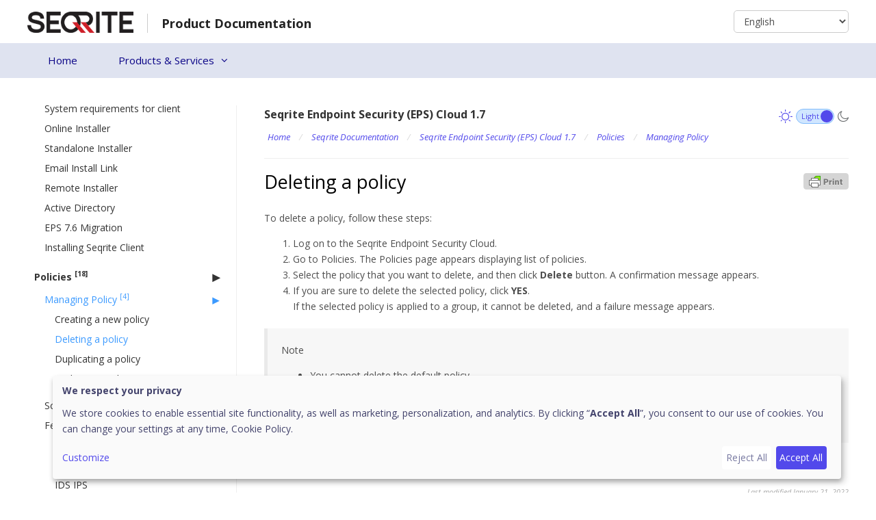

--- FILE ---
content_type: text/html; charset=UTF-8
request_url: https://docs.seqrite.com/docs/seqrite-endpoint-security-eps-cloud/policies/managing-policy/deleting-a-policy/
body_size: 77397
content:
<!DOCTYPE html>
<html lang="en-US">
<head>
	<meta charset="UTF-8">
	<link rel="profile" href="https://gmpg.org/xfn/11">
	<title>Deleting a policy - Product Documentation</title>
<meta name='robots' content='max-image-preview:large' />
	<style>img:is([sizes="auto" i], [sizes^="auto," i]) { contain-intrinsic-size: 3000px 1500px }</style>
	<link rel='dns-prefetch' href='//fonts.googleapis.com' />
<link rel='dns-prefetch' href='//www.googletagmanager.com' />
<link href='https://fonts.gstatic.com' crossorigin rel='preconnect' />
<link rel="alternate" type="application/rss+xml" title="Product Documentation &raquo; Feed" href="https://docs.seqrite.com/feed/" />
<link rel="alternate" type="application/rss+xml" title="Product Documentation &raquo; Comments Feed" href="https://docs.seqrite.com/comments/feed/" />
<link rel="alternate" type="application/rss+xml" title="Product Documentation &raquo; Deleting a policy Comments Feed" href="https://docs.seqrite.com/docs/seqrite-endpoint-security-eps-cloud/policies/managing-policy/deleting-a-policy/feed/" />
		<!-- This site uses the Google Analytics by MonsterInsights plugin v9.10.1 - Using Analytics tracking - https://www.monsterinsights.com/ -->
							<script src="//www.googletagmanager.com/gtag/js?id=G-F7J8KX6JNR"  data-cfasync="false" data-wpfc-render="false" type="text/javascript" async></script>
			<script data-cfasync="false" data-wpfc-render="false" type="text/javascript">
				var mi_version = '9.10.1';
				var mi_track_user = true;
				var mi_no_track_reason = '';
								var MonsterInsightsDefaultLocations = {"page_location":"https:\/\/docs.seqrite.com\/docs\/seqrite-endpoint-security-eps-cloud\/policies\/managing-policy\/deleting-a-policy\/"};
								if ( typeof MonsterInsightsPrivacyGuardFilter === 'function' ) {
					var MonsterInsightsLocations = (typeof MonsterInsightsExcludeQuery === 'object') ? MonsterInsightsPrivacyGuardFilter( MonsterInsightsExcludeQuery ) : MonsterInsightsPrivacyGuardFilter( MonsterInsightsDefaultLocations );
				} else {
					var MonsterInsightsLocations = (typeof MonsterInsightsExcludeQuery === 'object') ? MonsterInsightsExcludeQuery : MonsterInsightsDefaultLocations;
				}

								var disableStrs = [
										'ga-disable-G-F7J8KX6JNR',
									];

				/* Function to detect opted out users */
				function __gtagTrackerIsOptedOut() {
					for (var index = 0; index < disableStrs.length; index++) {
						if (document.cookie.indexOf(disableStrs[index] + '=true') > -1) {
							return true;
						}
					}

					return false;
				}

				/* Disable tracking if the opt-out cookie exists. */
				if (__gtagTrackerIsOptedOut()) {
					for (var index = 0; index < disableStrs.length; index++) {
						window[disableStrs[index]] = true;
					}
				}

				/* Opt-out function */
				function __gtagTrackerOptout() {
					for (var index = 0; index < disableStrs.length; index++) {
						document.cookie = disableStrs[index] + '=true; expires=Thu, 31 Dec 2099 23:59:59 UTC; path=/';
						window[disableStrs[index]] = true;
					}
				}

				if ('undefined' === typeof gaOptout) {
					function gaOptout() {
						__gtagTrackerOptout();
					}
				}
								window.dataLayer = window.dataLayer || [];

				window.MonsterInsightsDualTracker = {
					helpers: {},
					trackers: {},
				};
				if (mi_track_user) {
					function __gtagDataLayer() {
						dataLayer.push(arguments);
					}

					function __gtagTracker(type, name, parameters) {
						if (!parameters) {
							parameters = {};
						}

						if (parameters.send_to) {
							__gtagDataLayer.apply(null, arguments);
							return;
						}

						if (type === 'event') {
														parameters.send_to = monsterinsights_frontend.v4_id;
							var hookName = name;
							if (typeof parameters['event_category'] !== 'undefined') {
								hookName = parameters['event_category'] + ':' + name;
							}

							if (typeof MonsterInsightsDualTracker.trackers[hookName] !== 'undefined') {
								MonsterInsightsDualTracker.trackers[hookName](parameters);
							} else {
								__gtagDataLayer('event', name, parameters);
							}
							
						} else {
							__gtagDataLayer.apply(null, arguments);
						}
					}

					__gtagTracker('js', new Date());
					__gtagTracker('set', {
						'developer_id.dZGIzZG': true,
											});
					if ( MonsterInsightsLocations.page_location ) {
						__gtagTracker('set', MonsterInsightsLocations);
					}
										__gtagTracker('config', 'G-F7J8KX6JNR', {"forceSSL":"true","link_attribution":"true"} );
										window.gtag = __gtagTracker;										(function () {
						/* https://developers.google.com/analytics/devguides/collection/analyticsjs/ */
						/* ga and __gaTracker compatibility shim. */
						var noopfn = function () {
							return null;
						};
						var newtracker = function () {
							return new Tracker();
						};
						var Tracker = function () {
							return null;
						};
						var p = Tracker.prototype;
						p.get = noopfn;
						p.set = noopfn;
						p.send = function () {
							var args = Array.prototype.slice.call(arguments);
							args.unshift('send');
							__gaTracker.apply(null, args);
						};
						var __gaTracker = function () {
							var len = arguments.length;
							if (len === 0) {
								return;
							}
							var f = arguments[len - 1];
							if (typeof f !== 'object' || f === null || typeof f.hitCallback !== 'function') {
								if ('send' === arguments[0]) {
									var hitConverted, hitObject = false, action;
									if ('event' === arguments[1]) {
										if ('undefined' !== typeof arguments[3]) {
											hitObject = {
												'eventAction': arguments[3],
												'eventCategory': arguments[2],
												'eventLabel': arguments[4],
												'value': arguments[5] ? arguments[5] : 1,
											}
										}
									}
									if ('pageview' === arguments[1]) {
										if ('undefined' !== typeof arguments[2]) {
											hitObject = {
												'eventAction': 'page_view',
												'page_path': arguments[2],
											}
										}
									}
									if (typeof arguments[2] === 'object') {
										hitObject = arguments[2];
									}
									if (typeof arguments[5] === 'object') {
										Object.assign(hitObject, arguments[5]);
									}
									if ('undefined' !== typeof arguments[1].hitType) {
										hitObject = arguments[1];
										if ('pageview' === hitObject.hitType) {
											hitObject.eventAction = 'page_view';
										}
									}
									if (hitObject) {
										action = 'timing' === arguments[1].hitType ? 'timing_complete' : hitObject.eventAction;
										hitConverted = mapArgs(hitObject);
										__gtagTracker('event', action, hitConverted);
									}
								}
								return;
							}

							function mapArgs(args) {
								var arg, hit = {};
								var gaMap = {
									'eventCategory': 'event_category',
									'eventAction': 'event_action',
									'eventLabel': 'event_label',
									'eventValue': 'event_value',
									'nonInteraction': 'non_interaction',
									'timingCategory': 'event_category',
									'timingVar': 'name',
									'timingValue': 'value',
									'timingLabel': 'event_label',
									'page': 'page_path',
									'location': 'page_location',
									'title': 'page_title',
									'referrer' : 'page_referrer',
								};
								for (arg in args) {
																		if (!(!args.hasOwnProperty(arg) || !gaMap.hasOwnProperty(arg))) {
										hit[gaMap[arg]] = args[arg];
									} else {
										hit[arg] = args[arg];
									}
								}
								return hit;
							}

							try {
								f.hitCallback();
							} catch (ex) {
							}
						};
						__gaTracker.create = newtracker;
						__gaTracker.getByName = newtracker;
						__gaTracker.getAll = function () {
							return [];
						};
						__gaTracker.remove = noopfn;
						__gaTracker.loaded = true;
						window['__gaTracker'] = __gaTracker;
					})();
									} else {
										console.log("");
					(function () {
						function __gtagTracker() {
							return null;
						}

						window['__gtagTracker'] = __gtagTracker;
						window['gtag'] = __gtagTracker;
					})();
									}
			</script>
							<!-- / Google Analytics by MonsterInsights -->
		<script type="text/javascript">
/* <![CDATA[ */
window._wpemojiSettings = {"baseUrl":"https:\/\/s.w.org\/images\/core\/emoji\/15.0.3\/72x72\/","ext":".png","svgUrl":"https:\/\/s.w.org\/images\/core\/emoji\/15.0.3\/svg\/","svgExt":".svg","source":{"concatemoji":"https:\/\/docs.seqrite.com\/wp-includes\/js\/wp-emoji-release.min.js?ver=6.7.2"}};
/*! This file is auto-generated */
!function(i,n){var o,s,e;function c(e){try{var t={supportTests:e,timestamp:(new Date).valueOf()};sessionStorage.setItem(o,JSON.stringify(t))}catch(e){}}function p(e,t,n){e.clearRect(0,0,e.canvas.width,e.canvas.height),e.fillText(t,0,0);var t=new Uint32Array(e.getImageData(0,0,e.canvas.width,e.canvas.height).data),r=(e.clearRect(0,0,e.canvas.width,e.canvas.height),e.fillText(n,0,0),new Uint32Array(e.getImageData(0,0,e.canvas.width,e.canvas.height).data));return t.every(function(e,t){return e===r[t]})}function u(e,t,n){switch(t){case"flag":return n(e,"\ud83c\udff3\ufe0f\u200d\u26a7\ufe0f","\ud83c\udff3\ufe0f\u200b\u26a7\ufe0f")?!1:!n(e,"\ud83c\uddfa\ud83c\uddf3","\ud83c\uddfa\u200b\ud83c\uddf3")&&!n(e,"\ud83c\udff4\udb40\udc67\udb40\udc62\udb40\udc65\udb40\udc6e\udb40\udc67\udb40\udc7f","\ud83c\udff4\u200b\udb40\udc67\u200b\udb40\udc62\u200b\udb40\udc65\u200b\udb40\udc6e\u200b\udb40\udc67\u200b\udb40\udc7f");case"emoji":return!n(e,"\ud83d\udc26\u200d\u2b1b","\ud83d\udc26\u200b\u2b1b")}return!1}function f(e,t,n){var r="undefined"!=typeof WorkerGlobalScope&&self instanceof WorkerGlobalScope?new OffscreenCanvas(300,150):i.createElement("canvas"),a=r.getContext("2d",{willReadFrequently:!0}),o=(a.textBaseline="top",a.font="600 32px Arial",{});return e.forEach(function(e){o[e]=t(a,e,n)}),o}function t(e){var t=i.createElement("script");t.src=e,t.defer=!0,i.head.appendChild(t)}"undefined"!=typeof Promise&&(o="wpEmojiSettingsSupports",s=["flag","emoji"],n.supports={everything:!0,everythingExceptFlag:!0},e=new Promise(function(e){i.addEventListener("DOMContentLoaded",e,{once:!0})}),new Promise(function(t){var n=function(){try{var e=JSON.parse(sessionStorage.getItem(o));if("object"==typeof e&&"number"==typeof e.timestamp&&(new Date).valueOf()<e.timestamp+604800&&"object"==typeof e.supportTests)return e.supportTests}catch(e){}return null}();if(!n){if("undefined"!=typeof Worker&&"undefined"!=typeof OffscreenCanvas&&"undefined"!=typeof URL&&URL.createObjectURL&&"undefined"!=typeof Blob)try{var e="postMessage("+f.toString()+"("+[JSON.stringify(s),u.toString(),p.toString()].join(",")+"));",r=new Blob([e],{type:"text/javascript"}),a=new Worker(URL.createObjectURL(r),{name:"wpTestEmojiSupports"});return void(a.onmessage=function(e){c(n=e.data),a.terminate(),t(n)})}catch(e){}c(n=f(s,u,p))}t(n)}).then(function(e){for(var t in e)n.supports[t]=e[t],n.supports.everything=n.supports.everything&&n.supports[t],"flag"!==t&&(n.supports.everythingExceptFlag=n.supports.everythingExceptFlag&&n.supports[t]);n.supports.everythingExceptFlag=n.supports.everythingExceptFlag&&!n.supports.flag,n.DOMReady=!1,n.readyCallback=function(){n.DOMReady=!0}}).then(function(){return e}).then(function(){var e;n.supports.everything||(n.readyCallback(),(e=n.source||{}).concatemoji?t(e.concatemoji):e.wpemoji&&e.twemoji&&(t(e.twemoji),t(e.wpemoji)))}))}((window,document),window._wpemojiSettings);
/* ]]> */
</script>
<link rel='stylesheet' id='generate-fonts-css' href='//fonts.googleapis.com/css?family=Open+Sans:300,300italic,regular,italic,600,600italic,700,700italic,800,800italic' type='text/css' media='all' />
<style id='wp-emoji-styles-inline-css' type='text/css'>

	img.wp-smiley, img.emoji {
		display: inline !important;
		border: none !important;
		box-shadow: none !important;
		height: 1em !important;
		width: 1em !important;
		margin: 0 0.07em !important;
		vertical-align: -0.1em !important;
		background: none !important;
		padding: 0 !important;
	}
</style>
<link rel='stylesheet' id='wp-block-library-css' href='https://docs.seqrite.com/wp-includes/css/dist/block-library/style.min.css?ver=6.7.2' type='text/css' media='all' />
<style id='classic-theme-styles-inline-css' type='text/css'>
/*! This file is auto-generated */
.wp-block-button__link{color:#fff;background-color:#32373c;border-radius:9999px;box-shadow:none;text-decoration:none;padding:calc(.667em + 2px) calc(1.333em + 2px);font-size:1.125em}.wp-block-file__button{background:#32373c;color:#fff;text-decoration:none}
</style>
<style id='global-styles-inline-css' type='text/css'>
:root{--wp--preset--aspect-ratio--square: 1;--wp--preset--aspect-ratio--4-3: 4/3;--wp--preset--aspect-ratio--3-4: 3/4;--wp--preset--aspect-ratio--3-2: 3/2;--wp--preset--aspect-ratio--2-3: 2/3;--wp--preset--aspect-ratio--16-9: 16/9;--wp--preset--aspect-ratio--9-16: 9/16;--wp--preset--color--black: #000000;--wp--preset--color--cyan-bluish-gray: #abb8c3;--wp--preset--color--white: #ffffff;--wp--preset--color--pale-pink: #f78da7;--wp--preset--color--vivid-red: #cf2e2e;--wp--preset--color--luminous-vivid-orange: #ff6900;--wp--preset--color--luminous-vivid-amber: #fcb900;--wp--preset--color--light-green-cyan: #7bdcb5;--wp--preset--color--vivid-green-cyan: #00d084;--wp--preset--color--pale-cyan-blue: #8ed1fc;--wp--preset--color--vivid-cyan-blue: #0693e3;--wp--preset--color--vivid-purple: #9b51e0;--wp--preset--gradient--vivid-cyan-blue-to-vivid-purple: linear-gradient(135deg,rgba(6,147,227,1) 0%,rgb(155,81,224) 100%);--wp--preset--gradient--light-green-cyan-to-vivid-green-cyan: linear-gradient(135deg,rgb(122,220,180) 0%,rgb(0,208,130) 100%);--wp--preset--gradient--luminous-vivid-amber-to-luminous-vivid-orange: linear-gradient(135deg,rgba(252,185,0,1) 0%,rgba(255,105,0,1) 100%);--wp--preset--gradient--luminous-vivid-orange-to-vivid-red: linear-gradient(135deg,rgba(255,105,0,1) 0%,rgb(207,46,46) 100%);--wp--preset--gradient--very-light-gray-to-cyan-bluish-gray: linear-gradient(135deg,rgb(238,238,238) 0%,rgb(169,184,195) 100%);--wp--preset--gradient--cool-to-warm-spectrum: linear-gradient(135deg,rgb(74,234,220) 0%,rgb(151,120,209) 20%,rgb(207,42,186) 40%,rgb(238,44,130) 60%,rgb(251,105,98) 80%,rgb(254,248,76) 100%);--wp--preset--gradient--blush-light-purple: linear-gradient(135deg,rgb(255,206,236) 0%,rgb(152,150,240) 100%);--wp--preset--gradient--blush-bordeaux: linear-gradient(135deg,rgb(254,205,165) 0%,rgb(254,45,45) 50%,rgb(107,0,62) 100%);--wp--preset--gradient--luminous-dusk: linear-gradient(135deg,rgb(255,203,112) 0%,rgb(199,81,192) 50%,rgb(65,88,208) 100%);--wp--preset--gradient--pale-ocean: linear-gradient(135deg,rgb(255,245,203) 0%,rgb(182,227,212) 50%,rgb(51,167,181) 100%);--wp--preset--gradient--electric-grass: linear-gradient(135deg,rgb(202,248,128) 0%,rgb(113,206,126) 100%);--wp--preset--gradient--midnight: linear-gradient(135deg,rgb(2,3,129) 0%,rgb(40,116,252) 100%);--wp--preset--font-size--small: 13px;--wp--preset--font-size--medium: 20px;--wp--preset--font-size--large: 36px;--wp--preset--font-size--x-large: 42px;--wp--preset--spacing--20: 0.44rem;--wp--preset--spacing--30: 0.67rem;--wp--preset--spacing--40: 1rem;--wp--preset--spacing--50: 1.5rem;--wp--preset--spacing--60: 2.25rem;--wp--preset--spacing--70: 3.38rem;--wp--preset--spacing--80: 5.06rem;--wp--preset--shadow--natural: 6px 6px 9px rgba(0, 0, 0, 0.2);--wp--preset--shadow--deep: 12px 12px 50px rgba(0, 0, 0, 0.4);--wp--preset--shadow--sharp: 6px 6px 0px rgba(0, 0, 0, 0.2);--wp--preset--shadow--outlined: 6px 6px 0px -3px rgba(255, 255, 255, 1), 6px 6px rgba(0, 0, 0, 1);--wp--preset--shadow--crisp: 6px 6px 0px rgba(0, 0, 0, 1);}:where(.is-layout-flex){gap: 0.5em;}:where(.is-layout-grid){gap: 0.5em;}body .is-layout-flex{display: flex;}.is-layout-flex{flex-wrap: wrap;align-items: center;}.is-layout-flex > :is(*, div){margin: 0;}body .is-layout-grid{display: grid;}.is-layout-grid > :is(*, div){margin: 0;}:where(.wp-block-columns.is-layout-flex){gap: 2em;}:where(.wp-block-columns.is-layout-grid){gap: 2em;}:where(.wp-block-post-template.is-layout-flex){gap: 1.25em;}:where(.wp-block-post-template.is-layout-grid){gap: 1.25em;}.has-black-color{color: var(--wp--preset--color--black) !important;}.has-cyan-bluish-gray-color{color: var(--wp--preset--color--cyan-bluish-gray) !important;}.has-white-color{color: var(--wp--preset--color--white) !important;}.has-pale-pink-color{color: var(--wp--preset--color--pale-pink) !important;}.has-vivid-red-color{color: var(--wp--preset--color--vivid-red) !important;}.has-luminous-vivid-orange-color{color: var(--wp--preset--color--luminous-vivid-orange) !important;}.has-luminous-vivid-amber-color{color: var(--wp--preset--color--luminous-vivid-amber) !important;}.has-light-green-cyan-color{color: var(--wp--preset--color--light-green-cyan) !important;}.has-vivid-green-cyan-color{color: var(--wp--preset--color--vivid-green-cyan) !important;}.has-pale-cyan-blue-color{color: var(--wp--preset--color--pale-cyan-blue) !important;}.has-vivid-cyan-blue-color{color: var(--wp--preset--color--vivid-cyan-blue) !important;}.has-vivid-purple-color{color: var(--wp--preset--color--vivid-purple) !important;}.has-black-background-color{background-color: var(--wp--preset--color--black) !important;}.has-cyan-bluish-gray-background-color{background-color: var(--wp--preset--color--cyan-bluish-gray) !important;}.has-white-background-color{background-color: var(--wp--preset--color--white) !important;}.has-pale-pink-background-color{background-color: var(--wp--preset--color--pale-pink) !important;}.has-vivid-red-background-color{background-color: var(--wp--preset--color--vivid-red) !important;}.has-luminous-vivid-orange-background-color{background-color: var(--wp--preset--color--luminous-vivid-orange) !important;}.has-luminous-vivid-amber-background-color{background-color: var(--wp--preset--color--luminous-vivid-amber) !important;}.has-light-green-cyan-background-color{background-color: var(--wp--preset--color--light-green-cyan) !important;}.has-vivid-green-cyan-background-color{background-color: var(--wp--preset--color--vivid-green-cyan) !important;}.has-pale-cyan-blue-background-color{background-color: var(--wp--preset--color--pale-cyan-blue) !important;}.has-vivid-cyan-blue-background-color{background-color: var(--wp--preset--color--vivid-cyan-blue) !important;}.has-vivid-purple-background-color{background-color: var(--wp--preset--color--vivid-purple) !important;}.has-black-border-color{border-color: var(--wp--preset--color--black) !important;}.has-cyan-bluish-gray-border-color{border-color: var(--wp--preset--color--cyan-bluish-gray) !important;}.has-white-border-color{border-color: var(--wp--preset--color--white) !important;}.has-pale-pink-border-color{border-color: var(--wp--preset--color--pale-pink) !important;}.has-vivid-red-border-color{border-color: var(--wp--preset--color--vivid-red) !important;}.has-luminous-vivid-orange-border-color{border-color: var(--wp--preset--color--luminous-vivid-orange) !important;}.has-luminous-vivid-amber-border-color{border-color: var(--wp--preset--color--luminous-vivid-amber) !important;}.has-light-green-cyan-border-color{border-color: var(--wp--preset--color--light-green-cyan) !important;}.has-vivid-green-cyan-border-color{border-color: var(--wp--preset--color--vivid-green-cyan) !important;}.has-pale-cyan-blue-border-color{border-color: var(--wp--preset--color--pale-cyan-blue) !important;}.has-vivid-cyan-blue-border-color{border-color: var(--wp--preset--color--vivid-cyan-blue) !important;}.has-vivid-purple-border-color{border-color: var(--wp--preset--color--vivid-purple) !important;}.has-vivid-cyan-blue-to-vivid-purple-gradient-background{background: var(--wp--preset--gradient--vivid-cyan-blue-to-vivid-purple) !important;}.has-light-green-cyan-to-vivid-green-cyan-gradient-background{background: var(--wp--preset--gradient--light-green-cyan-to-vivid-green-cyan) !important;}.has-luminous-vivid-amber-to-luminous-vivid-orange-gradient-background{background: var(--wp--preset--gradient--luminous-vivid-amber-to-luminous-vivid-orange) !important;}.has-luminous-vivid-orange-to-vivid-red-gradient-background{background: var(--wp--preset--gradient--luminous-vivid-orange-to-vivid-red) !important;}.has-very-light-gray-to-cyan-bluish-gray-gradient-background{background: var(--wp--preset--gradient--very-light-gray-to-cyan-bluish-gray) !important;}.has-cool-to-warm-spectrum-gradient-background{background: var(--wp--preset--gradient--cool-to-warm-spectrum) !important;}.has-blush-light-purple-gradient-background{background: var(--wp--preset--gradient--blush-light-purple) !important;}.has-blush-bordeaux-gradient-background{background: var(--wp--preset--gradient--blush-bordeaux) !important;}.has-luminous-dusk-gradient-background{background: var(--wp--preset--gradient--luminous-dusk) !important;}.has-pale-ocean-gradient-background{background: var(--wp--preset--gradient--pale-ocean) !important;}.has-electric-grass-gradient-background{background: var(--wp--preset--gradient--electric-grass) !important;}.has-midnight-gradient-background{background: var(--wp--preset--gradient--midnight) !important;}.has-small-font-size{font-size: var(--wp--preset--font-size--small) !important;}.has-medium-font-size{font-size: var(--wp--preset--font-size--medium) !important;}.has-large-font-size{font-size: var(--wp--preset--font-size--large) !important;}.has-x-large-font-size{font-size: var(--wp--preset--font-size--x-large) !important;}
:where(.wp-block-post-template.is-layout-flex){gap: 1.25em;}:where(.wp-block-post-template.is-layout-grid){gap: 1.25em;}
:where(.wp-block-columns.is-layout-flex){gap: 2em;}:where(.wp-block-columns.is-layout-grid){gap: 2em;}
:root :where(.wp-block-pullquote){font-size: 1.5em;line-height: 1.6;}
</style>
<link rel='stylesheet' id='docspress-css' href='https://docs.seqrite.com/wp-content/plugins/docspress/assets/css/style.min.css?ver=2.5.3' type='text/css' media='all' />
<link rel='stylesheet' id='collapscore-css-css' href='https://docs.seqrite.com/wp-content/plugins/jquery-collapse-o-matic/css/core_style.css?ver=1.0' type='text/css' media='all' />
<link rel='stylesheet' id='collapseomatic-css-css' href='https://docs.seqrite.com/wp-content/plugins/jquery-collapse-o-matic/css/light_style.css?ver=1.6' type='text/css' media='all' />
<style id='md-style-inline-css' type='text/css'>
 code.kb-btn { display: inline-block; color: #666; font: bold 9pt arial; text-decoration: none; text-align: center; padding: 2px 5px; margin: 0 5px; background: #eff0f2; -moz-border-radius: 4px; border-radius: 4px; border-top: 1px solid #f5f5f5; -webkit-box-shadow: inset 0 0 20px #e8e8e8, 0 1px 0 #c3c3c3, 0 1px 0 #c9c9c9, 0 1px 2px #333; -moz-box-shadow: inset 0 0 20px #e8e8e8, 0 1px 0 #c3c3c3, 0 1px 0 #c9c9c9, 0 1px 2px #333; box-shadow: inset 0 0 20px #e8e8e8, 0 1px 0 #c3c3c3, 0 1px 0 #c9c9c9, 0 1px 2px #333; text-shadow: 0px 1px 0px #f5f5f5; } 
</style>
<link rel='stylesheet' id='generate-style-grid-css' href='https://docs.seqrite.com/wp-content/themes/generatepress/css/unsemantic-grid.min.css?ver=2.4.2' type='text/css' media='all' />
<link rel='stylesheet' id='generate-style-css' href='https://docs.seqrite.com/wp-content/themes/generatepress/style.min.css?ver=2.4.2' type='text/css' media='all' />
<style id='generate-style-inline-css' type='text/css'>
body{background-color:#ffffff;color:#333333;}a, a:visited{color:#5249eb;}a:visited{color:#3c9aff;}a:hover, a:focus, a:active{color:#3c9aff;}body .grid-container{max-width:1200px;}.wp-block-group__inner-container{max-width:1200px;margin-left:auto;margin-right:auto;}body, button, input, select, textarea{font-family:"Open Sans", sans-serif;font-weight:400;font-size:15px;}body{line-height:1.7;}p{margin-bottom:1em;}.entry-content > [class*="wp-block-"]:not(:last-child){margin-bottom:1em;}.main-navigation .main-nav ul ul li a{font-size:14px;}h1{font-family:"Open Sans", sans-serif;font-weight:100;font-size:34px;line-height:1em;}h2{font-family:"Open Sans", sans-serif;font-weight:100;font-size:21px;line-height:1em;}h3{font-family:"Open Sans", sans-serif;font-weight:100;font-size:22px;line-height:1em;}@media (max-width:768px){.main-title{font-size:30px;}h1{font-size:30px;}h2{font-size:25px;}}.top-bar{background-color:#636363;color:#ffffff;}.top-bar a,.top-bar a:visited{color:#ffffff;}.top-bar a:hover{color:#303030;}.site-header{background-color:#ffffff;color:#3a3a3a;}.site-header a,.site-header a:visited{color:#3a3a3a;}.main-title a,.main-title a:hover,.main-title a:visited{color:#222222;}.site-description{color:#757575;}.main-navigation,.main-navigation ul ul{background-color:#dfe3f0;}.main-navigation .main-nav ul li a,.menu-toggle{color:#090286;}.main-navigation .main-nav ul li:hover > a,.main-navigation .main-nav ul li:focus > a, .main-navigation .main-nav ul li.sfHover > a{color:#090286;background-color:#cac9e6;}button.menu-toggle:hover,button.menu-toggle:focus,.main-navigation .mobile-bar-items a,.main-navigation .mobile-bar-items a:hover,.main-navigation .mobile-bar-items a:focus{color:#090286;}.main-navigation .main-nav ul li[class*="current-menu-"] > a{color:#090286;background-color:#ada9ef;}.main-navigation .main-nav ul li[class*="current-menu-"] > a:hover,.main-navigation .main-nav ul li[class*="current-menu-"].sfHover > a{color:#090286;background-color:#ada9ef;}.navigation-search input[type="search"],.navigation-search input[type="search"]:active, .navigation-search input[type="search"]:focus, .main-navigation .main-nav ul li.search-item.active > a{color:#090286;background-color:#cac9e6;}.main-navigation ul ul{background-color:#dfe3f0;}.main-navigation .main-nav ul ul li a{color:#090286;}.main-navigation .main-nav ul ul li:hover > a,.main-navigation .main-nav ul ul li:focus > a,.main-navigation .main-nav ul ul li.sfHover > a{color:#090286;background-color:#cac9e6;}.main-navigation .main-nav ul ul li[class*="current-menu-"] > a{color:#090286;background-color:#dfe3f0;}.main-navigation .main-nav ul ul li[class*="current-menu-"] > a:hover,.main-navigation .main-nav ul ul li[class*="current-menu-"].sfHover > a{color:#090286;background-color:#dfe3f0;}.separate-containers .inside-article, .separate-containers .comments-area, .separate-containers .page-header, .one-container .container, .separate-containers .paging-navigation, .inside-page-header{background-color:#ffffff;}.entry-title a,.entry-title a:visited{color:#333333;}.entry-title a:hover{color:#5249eb;}.entry-meta{color:#595959;}.entry-meta a,.entry-meta a:visited{color:#595959;}.entry-meta a:hover{color:#1e73be;}.sidebar .widget{background-color:#ffffff;}.sidebar .widget .widget-title{color:#000000;}.footer-widgets{background-color:#ffffff;}.footer-widgets .widget-title{color:#000000;}.site-info{color:#ffffff;background-color:#222222;}.site-info a,.site-info a:visited{color:#ffffff;}.site-info a:hover{color:#606060;}.footer-bar .widget_nav_menu .current-menu-item a{color:#606060;}input[type="text"],input[type="email"],input[type="url"],input[type="password"],input[type="search"],input[type="tel"],input[type="number"],textarea,select{color:#666666;background-color:#fafafa;border-color:#cccccc;}input[type="text"]:focus,input[type="email"]:focus,input[type="url"]:focus,input[type="password"]:focus,input[type="search"]:focus,input[type="tel"]:focus,input[type="number"]:focus,textarea:focus,select:focus{color:#666666;background-color:#ffffff;border-color:#bfbfbf;}button,html input[type="button"],input[type="reset"],input[type="submit"],a.button,a.button:visited,a.wp-block-button__link:not(.has-background){color:#ffffff;background-color:#666666;}button:hover,html input[type="button"]:hover,input[type="reset"]:hover,input[type="submit"]:hover,a.button:hover,button:focus,html input[type="button"]:focus,input[type="reset"]:focus,input[type="submit"]:focus,a.button:focus,a.wp-block-button__link:not(.has-background):active,a.wp-block-button__link:not(.has-background):focus,a.wp-block-button__link:not(.has-background):hover{color:#ffffff;background-color:#3f3f3f;}.generate-back-to-top,.generate-back-to-top:visited{background-color:rgba( 0,0,0,0.4 );color:#ffffff;}.generate-back-to-top:hover,.generate-back-to-top:focus{background-color:rgba( 0,0,0,0.6 );color:#ffffff;}.entry-content .alignwide, body:not(.no-sidebar) .entry-content .alignfull{margin-left:-40px;width:calc(100% + 80px);max-width:calc(100% + 80px);}.rtl .menu-item-has-children .dropdown-menu-toggle{padding-left:20px;}.rtl .main-navigation .main-nav ul li.menu-item-has-children > a{padding-right:20px;}@media (max-width:768px){.separate-containers .inside-article, .separate-containers .comments-area, .separate-containers .page-header, .separate-containers .paging-navigation, .one-container .site-content, .inside-page-header, .wp-block-group__inner-container{padding:30px;}.entry-content .alignwide, body:not(.no-sidebar) .entry-content .alignfull{margin-left:-30px;width:calc(100% + 60px);max-width:calc(100% + 60px);}}.one-container .sidebar .widget{padding:0px;}@media (max-width:768px){.main-navigation .menu-toggle,.main-navigation .mobile-bar-items,.sidebar-nav-mobile:not(#sticky-placeholder){display:block;}.main-navigation ul,.gen-sidebar-nav{display:none;}[class*="nav-float-"] .site-header .inside-header > *{float:none;clear:both;}}@font-face {font-family: "GeneratePress";src:  url("https://docs.seqrite.com/wp-content/themes/generatepress/fonts/generatepress.eot");src:  url("https://docs.seqrite.com/wp-content/themes/generatepress/fonts/generatepress.eot#iefix") format("embedded-opentype"),  url("https://docs.seqrite.com/wp-content/themes/generatepress/fonts/generatepress.woff2") format("woff2"),  url("https://docs.seqrite.com/wp-content/themes/generatepress/fonts/generatepress.woff") format("woff"),  url("https://docs.seqrite.com/wp-content/themes/generatepress/fonts/generatepress.ttf") format("truetype"),  url("https://docs.seqrite.com/wp-content/themes/generatepress/fonts/generatepress.svg#GeneratePress") format("svg");font-weight: normal;font-style: normal;}
</style>
<link rel='stylesheet' id='generate-mobile-style-css' href='https://docs.seqrite.com/wp-content/themes/generatepress/css/mobile.min.css?ver=2.4.2' type='text/css' media='all' />
<link rel='stylesheet' id='generate-style-font-css' href='https://docs.seqrite.com/wp-content/themes/generatepress/css/font-docs.css?ver=2.4.2' type='text/css' media='all' />
<link rel='stylesheet' id='font-awesome-css' href='https://docs.seqrite.com/wp-content/themes/generatepress/css/font-awesome.min.css?ver=4.7' type='text/css' media='all' />
<script type="text/javascript" src="https://docs.seqrite.com/wp-content/plugins/google-analytics-for-wordpress/assets/js/frontend-gtag.min.js?ver=9.10.1" id="monsterinsights-frontend-script-js" async="async" data-wp-strategy="async"></script>
<script data-cfasync="false" data-wpfc-render="false" type="text/javascript" id='monsterinsights-frontend-script-js-extra'>/* <![CDATA[ */
var monsterinsights_frontend = {"js_events_tracking":"true","download_extensions":"doc,pdf,ppt,zip,xls,docx,pptx,xlsx","inbound_paths":"[{\"path\":\"\\\/go\\\/\",\"label\":\"affiliate\"},{\"path\":\"\\\/recommend\\\/\",\"label\":\"affiliate\"}]","home_url":"https:\/\/docs.seqrite.com","hash_tracking":"false","v4_id":"G-F7J8KX6JNR"};/* ]]> */
</script>
<script type="text/javascript" src="https://docs.seqrite.com/wp-includes/js/jquery/jquery.min.js?ver=3.7.1" id="jquery-core-js"></script>
<script type="text/javascript" src="https://docs.seqrite.com/wp-includes/js/jquery/jquery-migrate.min.js?ver=3.4.1" id="jquery-migrate-js"></script>
<link rel="https://api.w.org/" href="https://docs.seqrite.com/wp-json/" /><link rel="alternate" title="JSON" type="application/json" href="https://docs.seqrite.com/wp-json/wp/v2/docs/5862" /><link rel="EditURI" type="application/rsd+xml" title="RSD" href="https://docs.seqrite.com/xmlrpc.php?rsd" />
<meta name="generator" content="WordPress 6.7.2" />
<link rel='shortlink' href='https://docs.seqrite.com/?p=5862' />
<link rel="alternate" title="oEmbed (JSON)" type="application/json+oembed" href="https://docs.seqrite.com/wp-json/oembed/1.0/embed?url=https%3A%2F%2Fdocs.seqrite.com%2Fdocs%2Fseqrite-endpoint-security-eps-cloud%2Fpolicies%2Fmanaging-policy%2Fdeleting-a-policy%2F" />
<link rel="alternate" title="oEmbed (XML)" type="text/xml+oembed" href="https://docs.seqrite.com/wp-json/oembed/1.0/embed?url=https%3A%2F%2Fdocs.seqrite.com%2Fdocs%2Fseqrite-endpoint-security-eps-cloud%2Fpolicies%2Fmanaging-policy%2Fdeleting-a-policy%2F&#038;format=xml" />
<meta name="generator" content="Site Kit by Google 1.167.0" />        <style type="text/css" id="pf-main-css">
            
				@media screen {
					.printfriendly {
						z-index: 1000; position: relative
					}
					.printfriendly a, .printfriendly a:link, .printfriendly a:visited, .printfriendly a:hover, .printfriendly a:active {
						font-weight: 600;
						cursor: pointer;
						text-decoration: none;
						border: none;
						-webkit-box-shadow: none;
						-moz-box-shadow: none;
						box-shadow: none;
						outline:none;
						font-size: 14px !important;
						color: #fa0536 !important;
					}
					.printfriendly.pf-alignleft {
						float: left;
					}
					.printfriendly.pf-alignright {
						float: right;
					}
					.printfriendly.pf-aligncenter {
						justify-content: center;
						display: flex; align-items: center;
					}
				}

				.pf-button-img {
					border: none;
					-webkit-box-shadow: none;
					-moz-box-shadow: none;
					box-shadow: none;
					padding: 0;
					margin: 0;
					display: inline;
					vertical-align: middle;
				}

				img.pf-button-img + .pf-button-text {
					margin-left: 6px;
				}

				@media print {
					.printfriendly {
						display: none;
					}
				}
				        </style>

            
        <style type="text/css" id="pf-excerpt-styles">
          .pf-button.pf-button-excerpt {
              display: none;
           }
        </style>

            <meta name="viewport" content="width=device-width, initial-scale=1"><meta name="redi-version" content="1.2.7" /><link rel="canonical" href="https://docs.seqrite.com/docs/seqrite-endpoint-security-eps-cloud/policies/managing-policy/deleting-a-policy/" />
<meta name="description" content="To delete a policy, follow these steps: Log on to the Seqrite Endpoint Security Cloud. Go to Policies. The Policies page appears displaying list of policies. Select the policy that you want to delete, and then click Delete button. A confirmation message appears. If you are sure to delete the selected policy, click  ..." /><meta name="title" content="Deleting a policy - Product Documentation" /><meta name="robots" content="index,follow" /><link rel="icon" href="https://docs.seqrite.com/wp-content/uploads/2024/03/cropped-favicon-32x32.png" sizes="32x32" />
<link rel="icon" href="https://docs.seqrite.com/wp-content/uploads/2024/03/cropped-favicon-192x192.png" sizes="192x192" />
<link rel="apple-touch-icon" href="https://docs.seqrite.com/wp-content/uploads/2024/03/cropped-favicon-180x180.png" />
<meta name="msapplication-TileImage" content="https://docs.seqrite.com/wp-content/uploads/2024/03/cropped-favicon-270x270.png" />
<!--WPMS Google Analytics universal tracking js code - https://wordpress.org/plugins/wp-meta-seo/ -->
<script>
    (function (i, s, o, g, r, a, m) {
        i['GoogleAnalyticsObject'] = r;
        i[r] = i[r] || function () {
            (i[r].q = i[r].q || []).push(arguments)
        }, i[r].l = 1 * new Date();
        a = s.createElement(o),
            m = s.getElementsByTagName(o)[0];
        a.async = 1;
        a.src = g;
        m.parentNode.insertBefore(a, m)
    })(window, document, 'script', '//www.google-analytics.com/analytics.js', 'ga');
    ga('create', 'G-7L90MZGK84', 'auto');
    ga('send', 'pageview');
</script>
<!--End WPMS Google Analytics universal tracking js code-->		<style type="text/css" id="wp-custom-css">
			.docspress-nav-list li a {
 		border-bottom: 1px solid #000
}


h1.entry-title{
	font-size: 27px;
	color:#000;
	font-weight: 500;
  width: none;
	padding-bottom:0px;
}

h1 {
	font-size: 28px;
	color:#5249eb;
	font-weight: 500;
  width: none;
	padding-bottom:10px;
	padding-top:5px;
}

h2 {
	font-size: 25px;
	color: #5249eb;
	font-weight: 500;
  width: none;
	padding-top:5px;
	padding-bottom:0px;
}

h3 {
	font-size: 18px;
	color: #5249eb;
	font-weight: 500;
  width: none;
	padding-bottom:5px;
	padding-top:5px;
	margin-bottom:5px;
}

h4{
	font-weight: 300;
}

body,
button,
input,
select,
textarea {
	/*font-family: -apple-system, system-ui, BlinkMacSystemFont, "Segoe UI", Helvetica, Arial, sans-serif, "Apple Color Emoji", "Segoe UI Emoji", "Segoe UI Symbol";*/
	text-transform: none;
	font-size: 14px;
	line-height: 1.7;
	color:#4E4E4E;
}
table {
	border-collapse: separate;
	align-content: justify;
	border-spacing: 0;
	border-width: 1px 0 0 1px;
	margin: 0 0 1.5em;
	width: 100%;
}
table,
th,
td {
	border: 1px solid rgba(0, 0, 0, 0.1);
	align-content: justify;
}

details > summary {
  cursor: pointer;
  color: #3c9aff;
  font-size: larger;
	'font-weight:bold;
	font-weight: 500;
  font-family: Calibri, serif;
}

details > summary.childSummary{
  margin-left:30px;
	width: 770px;
	font-weight: normal; !important;
}

.childSummaryDiv{
	margin-left:50px;
}

details > summary.Permission {
  cursor: pointer;
  color: #3c9aff;
  font-weight: 500;
  font-family: Calibri, serif;
}

blockquote{
	background-color:#f7f7f7;
	font-style: normal;
	font-size:14px;
}
#version-dark blockquote{
	background-color:#333333;
	font-style: normal;
	font-size:14px;
}

code {
  background-color: #f4f4f4;
  padding: 2px 4px;
	border: 1px solid #ddd;
  border-radius: 4px;
  font-family: Consolas, monospace;
  font-size: 14px;
}

#version-dark code{
	background-color:#333333;
	font-style: normal;
	font-size:14px;
}

.shifted-content
{
	margin-left:20px;
}		</style>
		    
    <script>
		jQuery('.site-logo a').html('');
		jQuery(document).ready(function(){
			
			// 1Read cookie (may return null)
			let curThm = getCookie("setTheme");

			// 2Set default theme if no cookie
			if(!curThm){
				curThm = "light";                 // default theme
				setCookie("setTheme", "light");
			}
			
			
			//var curThm = "";
			var imgPath = "https://docs.seqrite.com/wp-content/themes/generatepress";
			
			if(curThm === "dark"){
				jQuery(".site-logo img").attr("src", imgPath + "/images/seqrite-logo-w.png");
				jQuery(".button-cover .checkbox").prop("checked", true);
				jQuery("body").attr("id", "version-dark");
			} else {
				jQuery(".site-logo img").attr("src", imgPath + "/images/seqrite-logo-d.png");
				jQuery(".button-cover .checkbox").prop("checked", false);
				jQuery("body").attr("id", "version-light");
			}
			
			jQuery(".button-cover .checkbox").on("click", function(){
				if(jQuery(this).is(":checked")){
					setCookie("setTheme", "dark");
					jQuery("body").attr("id", "version-dark");
					jQuery(".site-logo img").attr("src", imgPath + "/images/seqrite-logo-w.png");
				} else {
					setCookie("setTheme", "light");
					jQuery("body").attr("id", "version-light");
					jQuery(".site-logo img").attr("src", imgPath + "/images/seqrite-logo-d.png");
				}
			});
			
			/*
			if(curThm == 'dark'){
				jQuery('.site-logo img').attr('src', imgPath+'/images/seqrite-logo-w.png');
			} else if(curThm == 'light'){
				jQuery('.site-logo img').attr('src',imgPath+'/images/seqrite-logo-d.png');
			} else {
				jQuery('.site-logo img').attr('src',imgPath+'/images/seqrite-logo-d.png');
			}
			jQuery(".button-cover .checkbox").click(function(){
				if(jQuery(this).is(':checked')) {
					setCookie('setTheme', "dark");					
					//$('body').addClass('version-dark');
					//$('body').removeClass('version-light');
				} else {
					setCookie('setTheme', "light");
					//$('body').addClass('version-light');
					//$('body').removeClass('version-dark');
				}
				
				//return false
				location.reload();
			});
			*/
		});
		
		function setCookie(key, value) {
			var expires = new Date();
			expires.setTime(expires.getTime() + (30*24*60*60*1000)); // 30 days
			document.cookie = key + '=' + value + '; expires=' + expires.toUTCString() + '; path=/';
		}

		function getCookie(key) {
			var keyValue = document.cookie.match('(^|;)\\s*' + key + '\\s*=\\s*([^;]+)');
			return keyValue ? keyValue[2] : null;
		}
		
	</script>
    
	<!-- Cookeis Consent -->
	
	<link rel="stylesheet" href="https://docs.seqrite.com/wp-content/themes/generatepress/cookies/seqrite-config.css"/>
	<script data-config="seqriteConfig" type="application/javascript" src="https://docs.seqrite.com/wp-content/themes/generatepress/cookies/seqrite.js"></script>
	<script type="application/javascript" src="https://docs.seqrite.com/wp-content/themes/generatepress/cookies/seqrite-config.js"></script>
	
</head>

<body id="version-" class="docs-template-default single single-docs postid-5862 wp-custom-logo wp-embed-responsive theme-generatepress no-sidebar nav-below-header contained-header one-container active-footer-widgets-0 nav-aligned-left header-aligned-left dropdown-hover" itemtype="https://schema.org/Blog" itemscope>
	<a class="screen-reader-text skip-link" href="#content" title="Skip to content">Skip to content</a>		<header id="masthead" class="site-header grid-container grid-parent" itemtype="https://schema.org/WPHeader" itemscope>
			<div class="inside-header grid-container grid-parent">
							<div class="header-widget">
				<aside id="gtranslate-2" class="widget inner-padding widget_gtranslate"><div class="gtranslate_wrapper" id="gt-wrapper-27852169"></div></aside>			</div>
		<div class="site-logo">
				<a href="https://docs.seqrite.com/" title="Product Documentation" rel="home">
					<img  class="header-image" alt="Product Documentation" src="https://docs.seqrite.com/wp-content/uploads/2024/03/logo.png" title="Product Documentation" />
				</a>
			</div><div class="site-branding">
					<p class="main-title" itemprop="headline">
				<a href="https://docs.seqrite.com/" rel="home">
					Product Documentation
				</a>
			</p>
					
				</div>			</div><!-- .inside-header -->
		</header><!-- #masthead -->
				<nav id="site-navigation" class="main-navigation" itemtype="https://schema.org/SiteNavigationElement" itemscope rel="aaaaaaaa">
			<div class="inside-navigation grid-container grid-parent">
								<button class="menu-toggle" aria-controls="primary-menu" aria-expanded="false">
					<span class="mobile-menu">Menu</span>				</button>
				<div id="primary-menu" class="main-nav"><ul id="menu-seqrite-documentation" class=" menu sf-menu"><li id="menu-item-3377" class="menu-item menu-item-type-post_type menu-item-object-page menu-item-3377"><a href="https://docs.seqrite.com/docs/">Home</a></li>
<li id="menu-item-1347" class="menu-item menu-item-type-custom menu-item-object-custom menu-item-home menu-item-has-children menu-item-1347"><a href="https://docs.seqrite.com/">Products &#038; Services<span role="presentation" class="dropdown-menu-toggle"></span></a>
<ul class="sub-menu">
	<li id="menu-item-28673" class="menu-item menu-item-type-custom menu-item-object-custom menu-item-has-children menu-item-28673"><a href="#">Cloud<span role="presentation" class="dropdown-menu-toggle"></span></a>
	<ul class="sub-menu">
		<li id="menu-item-24918" class="menu-item menu-item-type-custom menu-item-object-custom menu-item-24918"><a href="https://docs.seqrite.com/docs/seqrite-endpoint-protection-epp/">Seqrite Endpoint Protection (EPP)</a></li>
		<li id="menu-item-25171" class="menu-item menu-item-type-custom menu-item-object-custom menu-item-25171"><a href="https://docs.seqrite.com/docs/seqrite-edr-cloud/">Seqrite EDR Cloud</a></li>
		<li id="menu-item-2709" class="menu-item menu-item-type-custom menu-item-object-custom menu-item-2709"><a href="https://docs.seqrite.com/docs/seqrite-enterprise-mobility-mgmt/">Seqrite Enterprise Mobility Management</a></li>
		<li id="menu-item-9903" class="menu-item menu-item-type-custom menu-item-object-custom menu-item-9903"><a href="https://docs.seqrite.com/docs/seqrite-ztna">Seqrite ZTNA</a></li>
		<li id="menu-item-34664" class="menu-item menu-item-type-custom menu-item-object-custom menu-item-34664"><a href="https://docs.seqrite.com/docs/seqrite-xdr-3-0/">Seqrite XDR 3.0</a></li>
		<li id="menu-item-44" class="menu-item menu-item-type-custom menu-item-object-custom menu-item-44"><a href="https://docs.seqrite.com/docs/seqrite-xdr">Seqrite XDR</a></li>
		<li id="menu-item-6805" class="menu-item menu-item-type-custom menu-item-object-custom menu-item-6805"><a href="https://docs.seqrite.com/docs/seqrite-mssp-new">Seqrite MSSP</a></li>
		<li id="menu-item-7079" class="menu-item menu-item-type-custom menu-item-object-custom menu-item-7079"><a href="https://docs.seqrite.com/docs/seqrite-centralized-security-management">Seqrite Centralized Security Management</a></li>
	</ul>
</li>
	<li id="menu-item-28674" class="menu-item menu-item-type-custom menu-item-object-custom menu-item-has-children menu-item-28674"><a href="#">On Prem<span role="presentation" class="dropdown-menu-toggle"></span></a>
	<ul class="sub-menu">
		<li id="menu-item-32814" class="menu-item menu-item-type-custom menu-item-object-custom menu-item-32814"><a href="https://docs.seqrite.com/docs/seqrite-endpoint-protection-8-4/">Seqrite Endpoint Protection 8.4</a></li>
		<li id="menu-item-23162" class="menu-item menu-item-type-custom menu-item-object-custom menu-item-23162"><a href="https://docs.seqrite.com/docs/seqrite-endpoint-protection-8-3/">Seqrite Endpoint Protection 8.3</a></li>
		<li id="menu-item-7888" class="menu-item menu-item-type-custom menu-item-object-custom menu-item-7888"><a href="https://docs.seqrite.com/docs/seqrite-endpoint-security-8-2/">Seqrite Endpoint Security 8.2</a></li>
		<li id="menu-item-4226" class="menu-item menu-item-type-custom menu-item-object-custom menu-item-4226"><a href="https://docs.seqrite.com/docs/seqrite-eps/">Seqrite Endpoint Security 7.6</a></li>
		<li id="menu-item-23163" class="menu-item menu-item-type-custom menu-item-object-custom menu-item-23163"><a href="https://docs.seqrite.com/docs/seqrite-edr/">Seqrite EDR</a></li>
	</ul>
</li>
	<li id="menu-item-28675" class="menu-item menu-item-type-custom menu-item-object-custom menu-item-has-children menu-item-28675"><a href="#">Platform<span role="presentation" class="dropdown-menu-toggle"></span></a>
	<ul class="sub-menu">
		<li id="menu-item-6806" class="menu-item menu-item-type-custom menu-item-object-custom menu-item-6806"><a href="https://docs.seqrite.com/docs/seqrite-malware-analysis-platform">Seqrite Malware Analysis Platform</a></li>
	</ul>
</li>
	<li id="menu-item-29042" class="menu-item menu-item-type-custom menu-item-object-custom menu-item-has-children menu-item-29042"><a href="#">Services<span role="presentation" class="dropdown-menu-toggle"></span></a>
	<ul class="sub-menu">
		<li id="menu-item-18057" class="menu-item menu-item-type-custom menu-item-object-custom menu-item-18057"><a href="https://docs.seqrite.com/docs/seqrite-threat-intel">Seqrite Threat Intel</a></li>
	</ul>
</li>
</ul>
</li>
</ul></div>			</div><!-- .inside-navigation -->
		</nav><!-- #site-navigation -->
		
	<div id="page" class="hfeed site grid-container container grid-parent">
				<div id="content" class="site-content">
        	<div id="themeSwitch">
            	<i class="icon-sun"></i>
                <div class="button-cover">
                    <div class="button" id="button-13">
                      <input type="checkbox" class="checkbox"  >
                      <div class="knobs">
                        <span></span>
                      </div>
                      <div class="layer"></div>
                    </div>
                  </div>
                  <i class="icon-moon"></i>
            </div>
			<div id="primary" class="content-area docspress-wrap">
    <main id="main" class="site-main" role="main">

    <article id="post-5862" class="docspress-single docspress-single-ajax post-5862 docs type-docs status-publish hentry">

        
<div class="docspress-single-sidebar">
    <div class="docspress-single-sidebar-wrap">
                    <form role="search" method="get" class="docspress-search-form" action="https://docs.seqrite.com/">
                <input type="search" class="docspress-search-field" placeholder="Type to search" value="" name="s" autocomplete="off">
                <input type="hidden" name="post_type" value="docs">
                                    <input type="hidden" name="child_of" value="5812">
                            </form>
            <div class="docspress-search-form-result"></div>
        
                    <ul class="docspress-nav-list docspress-nav-list-show-childs">
                <li class="page_item page-item-5813"><a href="https://docs.seqrite.com/docs/seqrite-endpoint-security-eps-cloud/getting-started/">Getting Started</a></li>
<li class="page_item page-item-5814"><a href="https://docs.seqrite.com/docs/seqrite-endpoint-security-eps-cloud/best-cyber-security-practices/">Best Cyber Security Practices</a></li>
<li class="page_item page-item-5815"><a href="https://docs.seqrite.com/docs/seqrite-endpoint-security-eps-cloud/back-to-hawkkeye/">Back to HawkkEye</a></li>
<li class="page_item page-item-5816"><a href="https://docs.seqrite.com/docs/seqrite-endpoint-security-eps-cloud/dashboard/">Dashboard</a></li>
<li class="page_item page-item-5817 page_item_has_children"><a href="https://docs.seqrite.com/docs/seqrite-endpoint-security-eps-cloud/user/">User <sup>[5]</sup></a>
<ul class='children'>
	<li class="page_item page-item-5818"><a href="https://docs.seqrite.com/docs/seqrite-endpoint-security-eps-cloud/user/adding-a-user/">Adding a User</a></li>
	<li class="page_item page-item-5819"><a href="https://docs.seqrite.com/docs/seqrite-endpoint-security-eps-cloud/user/deleting-a-user/">Deleting a User</a></li>
	<li class="page_item page-item-5820"><a href="https://docs.seqrite.com/docs/seqrite-endpoint-security-eps-cloud/user/editing-a-user/">Editing a User</a></li>
	<li class="page_item page-item-5821"><a href="https://docs.seqrite.com/docs/seqrite-endpoint-security-eps-cloud/user/importing-a-user/">Importing a user</a></li>
	<li class="page_item page-item-5822"><a href="https://docs.seqrite.com/docs/seqrite-endpoint-security-eps-cloud/user/resend-activation-link/">Resend Activation Link</a></li>
</ul>
</li>
<li class="page_item page-item-5823 page_item_has_children"><a href="https://docs.seqrite.com/docs/seqrite-endpoint-security-eps-cloud/groups/">Groups <sup>[7]</sup></a>
<ul class='children'>
	<li class="page_item page-item-5824"><a href="https://docs.seqrite.com/docs/seqrite-endpoint-security-eps-cloud/groups/adding-a-group/">Adding a Group</a></li>
	<li class="page_item page-item-5825"><a href="https://docs.seqrite.com/docs/seqrite-endpoint-security-eps-cloud/groups/assigning-group-admin-to-the-group/">Assigning Group Admin to the Group</a></li>
	<li class="page_item page-item-5826"><a href="https://docs.seqrite.com/docs/seqrite-endpoint-security-eps-cloud/groups/setting-policy-to-a-group/">Setting Policy to a Group</a></li>
	<li class="page_item page-item-5827"><a href="https://docs.seqrite.com/docs/seqrite-endpoint-security-eps-cloud/groups/deleting-a-group/">Deleting a Group</a></li>
	<li class="page_item page-item-5828"><a href="https://docs.seqrite.com/docs/seqrite-endpoint-security-eps-cloud/groups/moving-group/">Moving Group</a></li>
	<li class="page_item page-item-5829"><a href="https://docs.seqrite.com/docs/seqrite-endpoint-security-eps-cloud/groups/renaming-a-group/">Renaming a Group</a></li>
	<li class="page_item page-item-5830"><a href="https://docs.seqrite.com/docs/seqrite-endpoint-security-eps-cloud/groups/changing-group-admin/">Changing Group Admin</a></li>
</ul>
</li>
<li class="page_item page-item-5831 page_item_has_children"><a href="https://docs.seqrite.com/docs/seqrite-endpoint-security-eps-cloud/status/">Status <sup>[19]</sup></a>
<ul class='children'>
	<li class="page_item page-item-5832"><a href="https://docs.seqrite.com/docs/seqrite-endpoint-security-eps-cloud/status/update-agent/">Update Agent</a></li>
	<li class="page_item page-item-5833"><a href="https://docs.seqrite.com/docs/seqrite-endpoint-security-eps-cloud/status/action-log/">Action Log</a></li>
	<li class="page_item page-item-5834"><a href="https://docs.seqrite.com/docs/seqrite-endpoint-security-eps-cloud/status/endpoint-status/">Endpoint Status</a></li>
	<li class="page_item page-item-5835 page_item_has_children"><a href="https://docs.seqrite.com/docs/seqrite-endpoint-security-eps-cloud/status/client-action/">Client Action <sup>[15]</sup></a>
	<ul class='children'>
		<li class="page_item page-item-5836"><a href="https://docs.seqrite.com/docs/seqrite-endpoint-security-eps-cloud/status/client-action/scan/">Scan</a></li>
		<li class="page_item page-item-5837"><a href="https://docs.seqrite.com/docs/seqrite-endpoint-security-eps-cloud/status/client-action/update/">Update</a></li>
		<li class="page_item page-item-5838"><a href="https://docs.seqrite.com/docs/seqrite-endpoint-security-eps-cloud/status/client-action/tuneup/">Tuneup</a></li>
		<li class="page_item page-item-5839"><a href="https://docs.seqrite.com/docs/seqrite-endpoint-security-eps-cloud/status/client-action/temporary-device-access/">Temporary Device Access</a></li>
		<li class="page_item page-item-5840"><a href="https://docs.seqrite.com/docs/seqrite-endpoint-security-eps-cloud/status/client-action/enumerate-network/">Enumerate Network</a></li>
		<li class="page_item page-item-5841"><a href="https://docs.seqrite.com/docs/seqrite-endpoint-security-eps-cloud/status/client-action/remote-uninstall/">Remote Uninstall</a></li>
		<li class="page_item page-item-5842"><a href="https://docs.seqrite.com/docs/seqrite-endpoint-security-eps-cloud/status/client-action/dlp/">DLP</a></li>
		<li class="page_item page-item-5843"><a href="https://docs.seqrite.com/docs/seqrite-endpoint-security-eps-cloud/status/client-action/update-agent-role/">Update Agent Role</a></li>
		<li class="page_item page-item-5844"><a href="https://docs.seqrite.com/docs/seqrite-endpoint-security-eps-cloud/status/client-action/delete-backup-data/">Delete Backup Data</a></li>
		<li class="page_item page-item-5845"><a href="https://docs.seqrite.com/docs/seqrite-endpoint-security-eps-cloud/status/client-action/assign-custom-policy/">Assign Custom Policy</a></li>
		<li class="page_item page-item-5846"><a href="https://docs.seqrite.com/docs/seqrite-endpoint-security-eps-cloud/status/client-action/upgrade-clients/">Upgrade Clients</a></li>
		<li class="page_item page-item-5847"><a href="https://docs.seqrite.com/docs/seqrite-endpoint-security-eps-cloud/status/client-action/application-control/">Application Control</a></li>
		<li class="page_item page-item-5848"><a href="https://docs.seqrite.com/docs/seqrite-endpoint-security-eps-cloud/status/client-action/vulnerability-scan/">Vulnerability Scan</a></li>
		<li class="page_item page-item-5849"><a href="https://docs.seqrite.com/docs/seqrite-endpoint-security-eps-cloud/status/client-action/move-to-group/">Move to Group</a></li>
		<li class="page_item page-item-5850"><a href="https://docs.seqrite.com/docs/seqrite-endpoint-security-eps-cloud/status/client-action/remove-selected-endpoints/">Remove selected endpoints</a></li>
	</ul>
</li>
</ul>
</li>
<li class="page_item page-item-5851 page_item_has_children"><a href="https://docs.seqrite.com/docs/seqrite-endpoint-security-eps-cloud/deployment/">Deployment <sup>[8]</sup></a>
<ul class='children'>
	<li class="page_item page-item-5852"><a href="https://docs.seqrite.com/docs/seqrite-endpoint-security-eps-cloud/deployment/system-requirements-for-client/">System requirements for client</a></li>
	<li class="page_item page-item-5853"><a href="https://docs.seqrite.com/docs/seqrite-endpoint-security-eps-cloud/deployment/online-installer/">Online Installer</a></li>
	<li class="page_item page-item-5854"><a href="https://docs.seqrite.com/docs/seqrite-endpoint-security-eps-cloud/deployment/standalone-installer/">Standalone Installer</a></li>
	<li class="page_item page-item-5855"><a href="https://docs.seqrite.com/docs/seqrite-endpoint-security-eps-cloud/deployment/email-install-link/">Email Install Link</a></li>
	<li class="page_item page-item-5856"><a href="https://docs.seqrite.com/docs/seqrite-endpoint-security-eps-cloud/deployment/remote-installer/">Remote Installer</a></li>
	<li class="page_item page-item-5857"><a href="https://docs.seqrite.com/docs/seqrite-endpoint-security-eps-cloud/deployment/active-directory/">Active Directory</a></li>
	<li class="page_item page-item-7026"><a href="https://docs.seqrite.com/docs/seqrite-endpoint-security-eps-cloud/deployment/eps-7-6-migration/">EPS 7.6 Migration</a></li>
	<li class="page_item page-item-5858"><a href="https://docs.seqrite.com/docs/seqrite-endpoint-security-eps-cloud/deployment/installing-seqrite-client/">Installing Seqrite Client</a></li>
</ul>
</li>
<li class="page_item page-item-5859 page_item_has_children current_page_ancestor"><a href="https://docs.seqrite.com/docs/seqrite-endpoint-security-eps-cloud/policies/">Policies <sup>[18]</sup></a>
<ul class='children'>
	<li class="page_item page-item-5860 page_item_has_children current_page_ancestor current_page_parent"><a href="https://docs.seqrite.com/docs/seqrite-endpoint-security-eps-cloud/policies/managing-policy/">Managing Policy <sup>[4]</sup></a>
	<ul class='children'>
		<li class="page_item page-item-5861"><a href="https://docs.seqrite.com/docs/seqrite-endpoint-security-eps-cloud/policies/managing-policy/creating-a-new-policy/">Creating a new policy</a></li>
		<li class="page_item page-item-5862 current_page_item"><a href="https://docs.seqrite.com/docs/seqrite-endpoint-security-eps-cloud/policies/managing-policy/deleting-a-policy/" aria-current="page">Deleting a policy</a></li>
		<li class="page_item page-item-5863"><a href="https://docs.seqrite.com/docs/seqrite-endpoint-security-eps-cloud/policies/managing-policy/duplicating-a-policy/">Duplicating a policy</a></li>
		<li class="page_item page-item-5864"><a href="https://docs.seqrite.com/docs/seqrite-endpoint-security-eps-cloud/policies/managing-policy/updating-a-policy/">Updating a policy</a></li>
	</ul>
</li>
	<li class="page_item page-item-5865"><a href="https://docs.seqrite.com/docs/seqrite-endpoint-security-eps-cloud/policies/schedule-settings/">Schedule Settings</a></li>
	<li class="page_item page-item-5866 page_item_has_children"><a href="https://docs.seqrite.com/docs/seqrite-endpoint-security-eps-cloud/policies/feature-policies/">Feature Policies <sup>[11]</sup></a>
	<ul class='children'>
		<li class="page_item page-item-5867"><a href="https://docs.seqrite.com/docs/seqrite-endpoint-security-eps-cloud/policies/feature-policies/scan/">Scan</a></li>
		<li class="page_item page-item-5868"><a href="https://docs.seqrite.com/docs/seqrite-endpoint-security-eps-cloud/policies/feature-policies/email/">Email</a></li>
		<li class="page_item page-item-5869"><a href="https://docs.seqrite.com/docs/seqrite-endpoint-security-eps-cloud/policies/feature-policies/ids-ips/">IDS IPS</a></li>
		<li class="page_item page-item-5870"><a href="https://docs.seqrite.com/docs/seqrite-endpoint-security-eps-cloud/policies/feature-policies/firewall/">Firewall</a></li>
		<li class="page_item page-item-5871"><a href="https://docs.seqrite.com/docs/seqrite-endpoint-security-eps-cloud/policies/feature-policies/web-security/">Web Security</a></li>
		<li class="page_item page-item-5872"><a href="https://docs.seqrite.com/docs/seqrite-endpoint-security-eps-cloud/policies/feature-policies/application-control/">Application Control</a></li>
		<li class="page_item page-item-5873"><a href="https://docs.seqrite.com/docs/seqrite-endpoint-security-eps-cloud/policies/feature-policies/advanced-device-control/">Advanced Device Control</a></li>
		<li class="page_item page-item-5874"><a href="https://docs.seqrite.com/docs/seqrite-endpoint-security-eps-cloud/policies/feature-policies/data-loss-prevention/">Data Loss Prevention</a></li>
		<li class="page_item page-item-5875"><a href="https://docs.seqrite.com/docs/seqrite-endpoint-security-eps-cloud/policies/feature-policies/update/">Update</a></li>
		<li class="page_item page-item-5876"><a href="https://docs.seqrite.com/docs/seqrite-endpoint-security-eps-cloud/policies/feature-policies/internet/">Internet</a></li>
		<li class="page_item page-item-5877"><a href="https://docs.seqrite.com/docs/seqrite-endpoint-security-eps-cloud/policies/feature-policies/miscellaneous/">Miscellaneous</a></li>
	</ul>
</li>
</ul>
</li>
<li class="page_item page-item-5878 page_item_has_children"><a href="https://docs.seqrite.com/docs/seqrite-endpoint-security-eps-cloud/configurations/">Configurations <sup>[5]</sup></a>
<ul class='children'>
	<li class="page_item page-item-5879"><a href="https://docs.seqrite.com/docs/seqrite-endpoint-security-eps-cloud/configurations/client-installation/">Client Installation</a></li>
	<li class="page_item page-item-5880"><a href="https://docs.seqrite.com/docs/seqrite-endpoint-security-eps-cloud/configurations/device-control/">Device Control</a></li>
	<li class="page_item page-item-5881"><a href="https://docs.seqrite.com/docs/seqrite-endpoint-security-eps-cloud/configurations/data-loss-prevention/">Data Loss Prevention</a></li>
	<li class="page_item page-item-5882"><a href="https://docs.seqrite.com/docs/seqrite-endpoint-security-eps-cloud/configurations/application-control/">Application Control</a></li>
	<li class="page_item page-item-5883"><a href="https://docs.seqrite.com/docs/seqrite-endpoint-security-eps-cloud/configurations/asset-management/">Asset Management</a></li>
</ul>
</li>
<li class="page_item page-item-9923"><a href="https://docs.seqrite.com/docs/seqrite-endpoint-security-eps-cloud/file-sandbox/">File Sandbox</a></li>
<li class="page_item page-item-5884 page_item_has_children"><a href="https://docs.seqrite.com/docs/seqrite-endpoint-security-eps-cloud/reports/">Reports <sup>[5]</sup></a>
<ul class='children'>
	<li class="page_item page-item-5885"><a href="https://docs.seqrite.com/docs/seqrite-endpoint-security-eps-cloud/reports/viewing-chart-report/">Viewing chart report</a></li>
	<li class="page_item page-item-5886"><a href="https://docs.seqrite.com/docs/seqrite-endpoint-security-eps-cloud/reports/viewing-tabular-report/">Viewing tabular report</a></li>
	<li class="page_item page-item-5887"><a href="https://docs.seqrite.com/docs/seqrite-endpoint-security-eps-cloud/reports/managing-query/">Managing Query</a></li>
	<li class="page_item page-item-5888"><a href="https://docs.seqrite.com/docs/seqrite-endpoint-security-eps-cloud/reports/custom-category/">Custom Category</a></li>
	<li class="page_item page-item-5889"><a href="https://docs.seqrite.com/docs/seqrite-endpoint-security-eps-cloud/reports/archived-monthly-reports/">Archived Monthly Reports</a></li>
</ul>
</li>
<li class="page_item page-item-5890 page_item_has_children"><a href="https://docs.seqrite.com/docs/seqrite-endpoint-security-eps-cloud/admin/">Admin <sup>[8]</sup></a>
<ul class='children'>
	<li class="page_item page-item-5891"><a href="https://docs.seqrite.com/docs/seqrite-endpoint-security-eps-cloud/admin/license/">License</a></li>
	<li class="page_item page-item-5892"><a href="https://docs.seqrite.com/docs/seqrite-endpoint-security-eps-cloud/admin/activity-logs/">Activity Logs</a></li>
	<li class="page_item page-item-5893"><a href="https://docs.seqrite.com/docs/seqrite-endpoint-security-eps-cloud/admin/user-roles/">User Roles</a></li>
	<li class="page_item page-item-5894"><a href="https://docs.seqrite.com/docs/seqrite-endpoint-security-eps-cloud/admin/add-user-role/">Add User Role</a></li>
	<li class="page_item page-item-5895"><a href="https://docs.seqrite.com/docs/seqrite-endpoint-security-eps-cloud/admin/edit-user-role/">Edit User Role</a></li>
	<li class="page_item page-item-5896"><a href="https://docs.seqrite.com/docs/seqrite-endpoint-security-eps-cloud/admin/notification/">Notification</a></li>
	<li class="page_item page-item-5897"><a href="https://docs.seqrite.com/docs/seqrite-endpoint-security-eps-cloud/admin/general-settings/">General Settings</a></li>
	<li class="page_item page-item-5898"><a href="https://docs.seqrite.com/docs/seqrite-endpoint-security-eps-cloud/admin/scheduled-report-settings/">Scheduled Report Settings</a></li>
</ul>
</li>
<li class="page_item page-item-5899 page_item_has_children"><a href="https://docs.seqrite.com/docs/seqrite-endpoint-security-eps-cloud/support/">Support <sup>[1]</sup></a>
<ul class='children'>
	<li class="page_item page-item-5900"><a href="https://docs.seqrite.com/docs/seqrite-endpoint-security-eps-cloud/support/copyright-information/">Copyright Information</a></li>
</ul>
</li>
<li class="page_item page-item-5901"><a href="https://docs.seqrite.com/docs/seqrite-endpoint-security-eps-cloud/go-to-hawkkhunt/">Go to HawkkHunt</a></li>
<li class="page_item page-item-5903 page_item_has_children"><a href="https://docs.seqrite.com/docs/seqrite-endpoint-security-eps-cloud/header-icons/">Header Icons <sup>[6]</sup></a>
<ul class='children'>
	<li class="page_item page-item-5904"><a href="https://docs.seqrite.com/docs/seqrite-endpoint-security-eps-cloud/header-icons/alerts/">Alerts</a></li>
	<li class="page_item page-item-5905"><a href="https://docs.seqrite.com/docs/seqrite-endpoint-security-eps-cloud/header-icons/notifications/">Notifications</a></li>
	<li class="page_item page-item-5906"><a href="https://docs.seqrite.com/docs/seqrite-endpoint-security-eps-cloud/header-icons/editing-the-user-profile/">Editing the User Profile</a></li>
	<li class="page_item page-item-5907"><a href="https://docs.seqrite.com/docs/seqrite-endpoint-security-eps-cloud/header-icons/change-password/">Change Password</a></li>
	<li class="page_item page-item-5908"><a href="https://docs.seqrite.com/docs/seqrite-endpoint-security-eps-cloud/header-icons/log-off/">Log off</a></li>
	<li class="page_item page-item-5909"><a href="https://docs.seqrite.com/docs/seqrite-endpoint-security-eps-cloud/header-icons/news/">News</a></li>
</ul>
</li>
<li class="page_item page-item-9559"><a href="https://docs.seqrite.com/docs/seqrite-endpoint-security-eps-cloud/release-notes/">Release Notes</a></li>
            </ul>
            </div>
</div>

        <div class="docspress-single-content">
            <div class='page-hd'>
<div class='breadcrumbs'>
<h2 class="breadProd">Seqrite Endpoint Security (EPS) Cloud 1.7</h2>
<ul class="docspress-single-breadcrumbs" itemscope itemtype="http://schema.org/BreadcrumbList">
                    <li itemprop="itemListElement" itemscope itemtype="http://schema.org/ListItem">
            <a itemprop="item" href="https://docs.seqrite.com/"><span itemprop="name">Home</span></a>
            <meta itemprop="position" content="1" />
        </li>
                        <li class="delimiter"> / </li>
                <li itemprop="itemListElement" itemscope itemtype="http://schema.org/ListItem">
            <a itemprop="item" href="https://docs.seqrite.com/docs/"><span itemprop="name">Seqrite Documentation</span></a>
            <meta itemprop="position" content="2" />
        </li>
                        <li class="delimiter"> / </li>
                <li itemprop="itemListElement" itemscope itemtype="http://schema.org/ListItem">
            <a itemprop="item" href="https://docs.seqrite.com/docs/seqrite-endpoint-security-eps-cloud/"><span itemprop="name">Seqrite Endpoint Security (EPS) Cloud 1.7</span></a>
            <meta itemprop="position" content="3" />
        </li>
                        <li class="delimiter"> / </li>
                <li itemprop="itemListElement" itemscope itemtype="http://schema.org/ListItem">
            <a itemprop="item" href="https://docs.seqrite.com/docs/seqrite-endpoint-security-eps-cloud/policies/"><span itemprop="name">Policies</span></a>
            <meta itemprop="position" content="4" />
        </li>
                        <li class="delimiter"> / </li>
                <li itemprop="itemListElement" itemscope itemtype="http://schema.org/ListItem">
            <a itemprop="item" href="https://docs.seqrite.com/docs/seqrite-endpoint-security-eps-cloud/policies/managing-policy/"><span itemprop="name">Managing Policy</span></a>
            <meta itemprop="position" content="5" />
        </li>
    </ul>
</div>

</div><header class="entry-header">
    <h1 class="entry-title" itemprop="headline">Deleting a policy</h1></header><!-- .entry-header -->

            <div class="entry-content">
                <div class="pf-content"><div class="printfriendly pf-button pf-button-content pf-alignright">
                    <a href="#" rel="nofollow" onclick="window.print(); pfTrackEvent(&#039;Deleting a policy&#039;); return false;" title="Printer Friendly, PDF & Email">
                    <img decoding="async" class="pf-button-img" src="https://cdn.printfriendly.com/buttons/print-button-gray.png" alt="Print Friendly, PDF & Email" style="width: 66px;height: 24px;"  />
                    </a>
                </div><p>To delete a policy, follow these steps:</p>
<ol>
<li>Log on to the Seqrite Endpoint Security Cloud.</li>
<li>Go to Policies. The Policies page appears displaying list of policies.</li>
<li>Select the policy that you want to delete, and then click <strong>Delete</strong> button. A confirmation message appears.</li>
<li>If you are sure to delete the selected policy, click <strong>YES</strong>.<br />
If the selected policy is applied to a group, it cannot be deleted, and a failure message appears.</li>
</ol>
<blockquote><p>
Note</p>
<ul>
<li>You cannot delete the default policy.</li>
<li>If a policy is applied to a group or to an endpoint and you want to delete it, then apply a different policy to that group or unassign the policy applied to the endpoint. Then you can delete the policy.</li>
</ul>
</blockquote>
</div>            </div><!-- .entry-content -->

            
<footer class="entry-footer">
    <div itemprop="author" itemscope itemtype="https://schema.org/Person">
        <meta itemprop="name" content="Manisha Singatkar" />
        <meta itemprop="url" content="https://docs.seqrite.com/author/manishas/" />
    </div>

    <meta itemprop="datePublished" content="2022-01-21T15:31:16+05:30"/>
    <time itemprop="dateModified" datetime="2022-01-21T15:31:16+05:30">
        Last modified January 21, 2022    </time>
</footer>

<div class="docspress-single-feedback">
    
    <div>
        Was this page helpful?    </div>

    <div class="docspress-single-feedback-vote">
        <a href="#" class="docspress-btn" data-id="5862" data-type="positive" title="No votes yet">
            Yes
                    </a>
        <a href="#" class="docspress-btn" data-id="5862" data-type="negative" title="No votes yet">
            No
                    </a>
    </div>
</div>
        </div><!-- .docspress-single-content -->
    </article><!-- #post-## -->
        </main>
</div>

	</div><!-- #content -->
</div><!-- #page -->


<div class="site-footer grid-container grid-parent">
			<footer class="site-info" itemtype="https://schema.org/WPFooter" itemscope>
			<div class="inside-site-info grid-container grid-parent">
								<div class="copyright-bar">
					    <p>Copyright &copy; 2026 Quick Heal Technologies Limited.</p>
    				</div>
			</div>
		</footer><!-- .site-info -->
		</div><!-- .site-footer -->

<a title="Scroll back to top" rel="nofollow" href="#" class="generate-back-to-top" style="opacity:0;visibility:hidden;" data-scroll-speed="400" data-start-scroll="300">
				<span class="screen-reader-text">Scroll back to top</span>
				
			</a>     <script type="text/javascript" id="pf_script">
            
					function pfTrackEvent(title) {
						
                        if(typeof(_gaq) === 'function') {
                            _gaq.push(['_trackEvent','PRINTFRIENDLY', 'print', title]);
                        }else if(typeof(ga) === 'function') {
                            ga('send', 'event','PRINTFRIENDLY', 'print', title);
                        }else if(typeof(gtag) === 'function') {
                            gtag('event', 'printfriendly_button_click', {'event_category': 'printfriendly', 'event_label': title})
                        }else if(typeof(dataLayer) === 'object') {
                            dataLayer.push({
                                'event': 'printfriendly_button_click',
                                'pageTitle': title
                            })
                        }
					
					}
				          var pfHeaderImgUrl = '';
          var pfHeaderTagline = '';
          var pfdisableClickToDel = '1';
          var pfImagesSize = 'full-size';
          var pfImageDisplayStyle = 'right';
          var pfEncodeImages = '0';
          var pfShowHiddenContent  = '0';
          var pfDisableEmail = '1';
          var pfDisablePDF = '0';
          var pfDisablePrint = '0';

            var pfCustomCSS = "https://docs.seqrite.com/wp-content/uploads/printfriendly_1742556797.css";
          var pfPlatform = 'WordPress';

        (function($){
            $(document).ready(function(){
                if($('.pf-button-content').length === 0){
                    $('style#pf-excerpt-styles').remove();
                }
            });
        })(jQuery);
        </script>
      <script defer src='https://cdn.printfriendly.com/printfriendly.js'></script>
            
            <script type="text/javascript" src="https://docs.seqrite.com/wp-content/plugins/docspress/assets/vendor/ivent/dist/ivent.min.js?ver=0.2.0" id="ivent-js"></script>
<script type="text/javascript" id="docspress-js-extra">
/* <![CDATA[ */
var docspress_vars = {"ajaxurl":"https:\/\/docs.seqrite.com\/wp-admin\/admin-ajax.php","nonce":"229e237740"};
/* ]]> */
</script>
<script type="text/javascript" src="https://docs.seqrite.com/wp-content/plugins/docspress/assets/js/script.min.js?ver=2.5.3" id="docspress-js"></script>
<script type="text/javascript" id="docspress-js-after">
/* <![CDATA[ */
                (function (ivent) {
                    ivent.on(document, "docspress_ajax_loaded", function (event) {
                        // Fallback.
                        const new_page = event?.data;

                        /*
 * New page content loaded via ajax you can get in variable 'new_page'
 * Example: console.log(new_page);
 */
                    });
                }(ivent));
            
/* ]]> */
</script>
<script type="text/javascript" id="collapseomatic-js-js-before">
/* <![CDATA[ */
const com_options = {"colomatduration":"fast","colomatslideEffect":"slideFade","colomatpauseInit":"","colomattouchstart":""}
/* ]]> */
</script>
<script type="text/javascript" src="https://docs.seqrite.com/wp-content/plugins/jquery-collapse-o-matic/js/collapse.js?ver=1.7.2" id="collapseomatic-js-js"></script>
<!--[if lte IE 11]>
<script type="text/javascript" src="https://docs.seqrite.com/wp-content/themes/generatepress/js/classList.min.js?ver=2.4.2" id="generate-classlist-js"></script>
<![endif]-->
<script type="text/javascript" src="https://docs.seqrite.com/wp-content/themes/generatepress/js/menu.min.js?ver=2.4.2" id="generate-menu-js"></script>
<script type="text/javascript" src="https://docs.seqrite.com/wp-content/themes/generatepress/js/a11y.min.js?ver=2.4.2" id="generate-a11y-js"></script>
<script type="text/javascript" src="https://docs.seqrite.com/wp-content/themes/generatepress/js/back-to-top.min.js?ver=2.4.2" id="generate-back-to-top-js"></script>
<script type="text/javascript" id="gt_widget_script_27852169-js-before">
/* <![CDATA[ */
window.gtranslateSettings = /* document.write */ window.gtranslateSettings || {};window.gtranslateSettings['27852169'] = {"default_language":"en","languages":["bn","zh-CN","en","fr","hi","it","ja","ko","mr","pt","es"],"url_structure":"sub_directory","wrapper_selector":"#gt-wrapper-27852169","select_language_label":"Select Language","horizontal_position":"inline","flags_location":"\/wp-content\/plugins\/gtranslate\/flags\/"};
/* ]]> */
</script><script src="https://docs.seqrite.com/wp-content/plugins/gtranslate/js/dropdown.js?ver=6.7.2" data-no-optimize="1" data-no-minify="1" data-gt-orig-url="/docs/seqrite-endpoint-security-eps-cloud/policies/managing-policy/deleting-a-policy/" data-gt-orig-domain="docs.seqrite.com" data-gt-widget-id="27852169" defer></script> <script id="preference-link-target"> (function($) { $(function() { $(".post").find("a").each(function() { var link_href = $(this).attr("href"); if (link_href.indexOf("#") == -1) { $(this).attr("target", "_blank"); } }); }); })(jQuery); </script> 
<script>
document.addEventListener("click", function (e) {
  // Check if the clicked element is a hash link
  if (e.target.tagName === "A" && e.target.hash) {
    let url = e.target.href;

    // Remove trailing slash before the hash if present
    if (url.includes("#") && url.indexOf("#") > 0) {
      const parts = url.split("#");
      const cleanPath = parts[0].replace(/\/$/, ""); // Remove trailing slash
      const newUrl = cleanPath + "#" + parts[1];

      // Prevent default and update the location
      e.preventDefault();
      window.location.href = newUrl;
    }
  }
});
</script>

</body>
</html>


--- FILE ---
content_type: text/css
request_url: https://docs.seqrite.com/wp-content/plugins/docspress/assets/css/style.min.css?ver=2.5.3
body_size: 21837
content:
.docspress-btn {
	display:inline-block;
	padding:8px 20px;
	font-size:.8em;
	font-weight:600;
	line-height:1.3;
	text-align:center;
	letter-spacing:.05em;
	white-space:nowrap;
	vertical-align:middle;
	cursor:pointer;
	-webkit-user-select:none;
	-moz-user-select:none;
	-ms-user-select:none;
	user-select:none;
	border:1px solid #e7e7e7;
	border-radius:2px;
	transition:.1s
}
.docspress-btn, .docspress-btn:hover, .docspress-btn.hover, .docspress-btn:active, .docspress-btn.active, .docspress-btn:focus {
	text-decoration:none
}
.docspress-btn:hover, .docspress-btn.hover {
	color:#fff;
	background-color:#474850;
	border-color:#474850
}
.docspress-btn:active, .docspress-btn.active, .docspress-btn:focus {
	color:#fff;
	background-color:#42444b;
	border-color:#42444b
}
.docspress-btn .badge {
	float:right;
	min-width:14px;
	height:14px;
	padding:0 4px;
	margin-right:-5px;
	margin-left:5px;
	font-size:9px;
	line-height:1.6;
	color:#fff;
	text-align:center;
	background-color:#cecece;
	border-radius:7px
}
.docspress-btn .icon {
	position:relative;
	top:-2px;
	font-family:monospace
}
.docspress-btn-md {
	padding:10px 25px;
	font-size:.85em
}
.docspress-btn-lg {
	padding:12px 30px;
	font-size:.9em
}
body.single.single-docs .content-area {
	width:100%
}
.docspress-sr-only {
	position:absolute !important;
	width:1px;
	height:1px;
	overflow:hidden;
	clip:rect(1px, 1px, 1px, 1px)
}
.docspress-single {
	position:relative;
	display:flex;
	flex-wrap:wrap
}
.docspress-single.hentry {
	padding-top:0;
	box-shadow:none
}
.docspress-single .docspress-single-sidebar {
	position:relative;
	flex:1;
	min-width:250px;
	padding-bottom:40px;
	padding-right:20px;
	border-right:1px solid #eee
}
.docspress-single .docspress-single-sidebar h3.widget-title {
	padding:40px 30px;
	margin:0;
	font-weight:600
}
.docspress-single .docspress-single-sidebar h3.widget-title+.docspress-nav-list {
	padding-top:0;
	margin-top:-10px
}
.docspress-single .docspress-single-sidebar .docspress-single-sidebar-wrap {
	position:-webkit-sticky;
	position:sticky;
	top:20px;
	max-height:calc(100vh - 40px);
	overflow-y:auto;
	-webkit-overflow-scrolling:touch
}
body.admin-bar .docspress-single .docspress-single-sidebar .docspress-single-sidebar-wrap {
	top:calc(20px + 32px);
	max-height:calc(100vh - 40px - 32px)
}
@media screen and (max-width: 782px) {
body.admin-bar .docspress-single .docspress-single-sidebar .docspress-single-sidebar-wrap {
	top:calc(20px + 42px);
	max-height:calc(100vh - 40px - 42px)
}
}
@media screen and (max-width: 600px) {
body.admin-bar .docspress-single .docspress-single-sidebar .docspress-single-sidebar-wrap {
	top:20px;
	max-height:calc(100vh - 40px)
}
}
.docspress-single .docspress-single-sidebar .docspress-single-sidebar-wrap::-webkit-scrollbar {
width:4px
}
.docspress-single .docspress-single-sidebar .docspress-single-sidebar-wrap::-webkit-scrollbar-thumb {
background:transparent;
border-radius:4px
}
.docspress-single .docspress-single-sidebar .docspress-single-sidebar-wrap:hover::-webkit-scrollbar-thumb {
background:rgba(135,135,135,0.4)
}
.docspress-single .docspress-single-sidebar .docspress-single-sidebar-wrap:hover::-webkit-scrollbar-track {
background:rgba(135,135,135,0.1)
}
.docspress-single .docspress-single-sidebar .docspress-nav-list {
	padding:10px;
	padding-right:1px;
	margin:0;
	font-size:1em;
	color:#47484a;
	list-style:none
}
.docspress-single .docspress-single-sidebar .docspress-nav-list li a {
	display:block;
	padding:3px 20px;
	padding-left:0;
	text-align:initial;
	font-weight:700;
	color:#333333;
	text-decoration:none
}
.docspress-single .docspress-single-sidebar .docspress-nav-list li a:hover {
	color:#3C9AFF
}
.docspress-single .docspress-single-sidebar .docspress-nav-list li ul.children {
	display:none;
	padding:0;
	padding-bottom:10px;
	margin-left:15px;
	list-style:none
}
.docspress-single .docspress-single-sidebar .docspress-nav-list li ul.children a {
	font-weight:400
}

.docspress-single .docspress-single-sidebar .docspress-nav-list.docspress-nav-list-show-childs li ul.children {
	display:block
}
.docspress-single .docspress-single-sidebar .docspress-nav-list>li>a {
	padding-top:7px;
	padding-bottom:7px
}
.docspress-single .docspress-single-sidebar .docspress-nav-list>li li.current_page_item>a, .docspress-single .docspress-single-sidebar .docspress-nav-list li.current_page_item>a {
	color:#3C9AFF
}
.docspress-single .docspress-single-sidebar .docspress-nav-list>li.current_page_parent ul.children, .docspress-single .docspress-single-sidebar .docspress-nav-list>li.current_page_item ul.children, .docspress-single .docspress-single-sidebar .docspress-nav-list>li.current_page_ancestor ul.children {
	display:block
}
.docspress-single .docspress-single-content {
	position:relative;
	flex:3;
	min-width:400px;
	padding-left:40px;
	padding-right:0;
}
.docspress-single .docspress-single-content .entry-header, .docspress-single .docspress-single-content .entry-content {
	padding:0
}
.docspress-single .docspress-single-content .entry-content {
	display:block;
	float:none !important;
	width:100% !important;
	margin-bottom:40px
}
.docspress-single .docspress-single-content .entry-content h1 {
	font-size:24px;
	font-weight:600;
	border-bottom:none;
	margin-bottom:0;
}
.docspress-single .docspress-single-content .entry-footer {
	display:block;
	float:none;
	width:100%;
	padding:0;
	margin-bottom:40px;
	font-size:.85em;
	text-align:right;
	background-color:transparent
}
body:not(.search-results) .docspress-single .docspress-single-content .entry-footer {
	float:none;
	width:100%
}
.docspress-single .docspress-single-content .entry-footer time {
	font-size:.9em;
	font-style:italic;
	font-weight:400;
	color:#a7a7a7
}
.docspress-single .anchorjs-link {
	transition:.15s opacity ease-in-out
}
.docspress-single .anchorjs-link, .docspress-single .anchorjs-link:hover, .docspress-single .anchorjs-link:focus, .docspress-single .anchorjs-link:active {
	text-decoration:none;
	box-shadow:none
}
.docspress-single .comments-area {
	padding:40px;
	margin-top:0;
	margin-right:-39px;
	margin-left:-39px;
	border:none;
	border-top:1px solid #eee;
	box-shadow:none
}
@media screen and (max-width: 800px) {
.docspress-single .docspress-single-sidebar, .docspress-single .docspress-single-content {
	min-width:100%;
	max-width:100%
}
}
.docspress-single.docspress-single-ajax-loading .docspress-single-sidebar>*, .docspress-single.docspress-single-ajax-loading .docspress-single-content>* {
	opacity:.15
}
.docspress-single.docspress-single-ajax-loading .docspress-single-content>.docspress-preloader {
	opacity:1
}
.docspress-search-form {
	margin-bottom:30px;
	font-size:.85em
}
.docspress-search-form .docspress-search-field {
	width:100%;
	padding:10px;
	font-size:inherit;
	background:none;
	border:1px solid #eee;
	border-radius:5px;
	transition:.15s border-color ease-in-out
}

.docspress-search-form .docspress-search-field::-moz-placeholder {
color:#a7a7a7
}
.docspress-search-form .docspress-search-field:-ms-input-placeholder {
color:#a7a7a7
}
.docspress-search-form .docspress-search-field::-ms-input-placeholder {
color:#a7a7a7
}
.docspress-search-form .docspress-search-field::placeholder {
color:#a7a7a7
}
.docspress-search-form-result {
	margin-bottom:30px
}
.docspress-search-form-result:empty {
	display:none
}
.docspress-search-form+.docspress-search-form-result {
	margin-top:-30px
}
.docspress-search-form-result mark {
	font-weight:600;
	color:#3C9AFF;
	background:none
}
.docspress-search-form-result .docspress-search-list {
	padding:0;
	margin:0;
	list-style:0
}
.docspress-search-form-result .docspress-search-list-item>a {
	display:block;
	padding:10px;
	font-size:.85em;
	color:inherit;
	text-decoration:none;
	border-bottom:1px solid #eee;
	transition:.15s color ease-in-out
}
.docspress-search-form-result .docspress-search-list-item>a:hover {
	color:#3C9AFF
}
.docspress-search-form-result .docspress-search-list-item-title {
	display:block;
	font-weight:600
}
.docspress-search-form-result .docspress-search-list-item-excerpt {
	display:block;
	margin-top:5px;
	font-size:.85em
}
.docspress-search-form-result .docspress-search-list-item-excerpt:empty {
	display:none
}
.docspress-single-breadcrumbs {
	padding-top:10px;
	padding-right:39px;
	padding-bottom:10px;
	padding-left:39px;
	margin-top:-40px;
	margin-right:-39px;
	margin-bottom:10px;
	margin-left:-39px;
	font-size:.75em;
	color:#47484a;
	list-style:none
}
.docspress-single-breadcrumbs li {
	display:inline;
	margin-right:5px;
	margin-left:5px
}
.docspress-single-breadcrumbs li a:visited {
	color:#676A6C;
}
.docspress-single-breadcrumbs .delimiter {
	opacity:.2
}
.docspress-single-breadcrumbs .delimiter:last-child {
	display:none
}
.docspress-single-breadcrumbs a {
	color:#5249eb;
}
.docspress-single-breadcrumbs a:hover, .docspress-single-breadcrumbs a:focus, .docspress-single-breadcrumbs a:active {
	color:#3C9AFF;
}
.docspress-single-adjacent-nav {
	display:flex;
	flex-wrap:wrap;
	padding:25px 39px;
	margin:0 -39px;
	border-top:1px solid #eee
}
.docspress-single-adjacent-nav>* {
	flex:1
}
.docspress-single-adjacent-nav .nav-previous {
	text-align:left
}
.docspress-single-adjacent-nav .nav-next {
	text-align:right
}
.docspress-single-feedback {
	position:relative;
	display:flex;
	flex-wrap:wrap;
	align-items:center;
	padding:15px 29px;
	margin:0 -39px;
	border-top:1px solid #eee
}
.docspress-single-feedback>* {
	flex:1;
	padding:10px
}
.docspress-single-feedback .docspress-single-feedback-vote {
	flex:none;
	text-align:right
}
.docspress-single-feedback.docspress-single-feedback-loading>* {
	opacity:.15
}
.docspress-single-feedback.docspress-single-feedback-loading>.docspress-preloader {
	opacity:1
}
@media screen and (max-width: 768px) {
.docspress-single-feedback>*, .docspress-single-feedback .docspress-single-feedback-vote {
	flex:0 0 100%;
	text-align:center
}
}
.docspress-single-feedback-suggestion {
	position:relative;
	padding:15px 29px;
	margin:0 -39px;
	border-top:1px solid #eee
}
.docspress-single-feedback-suggestion>* {
	padding:10px
}
.docspress-single-feedback-suggestion textarea, .docspress-single-feedback-suggestion input {
	display:block;
	width:100%;
	margin-bottom:15px
}
.docspress-single-feedback-suggestion.docspress-single-feedback-suggestion-loading>* {
	opacity:.15
}
.docspress-single-feedback-suggestion.docspress-single-feedback-suggestion-loading>.docspress-preloader {
	opacity:1
}
.docspress-single-articles ul {
	padding-left:0;
	margin-left:0;
	list-style:none
}
.docspress-single-articles ul ul {
	margin-left:16px
}
.docspress-single-articles ul li {
	font-size:1em
}
.docspress-single-articles ul li>a {
	position:relative;
	display:block;
	padding:2px 0;
	padding-left:15px;
	transition:.1s
}
.docspress-single-articles ul li>a::before {
	content:"";
	position:absolute;
	display:block;
	top:50%;
	left:0;
	width:4px;
	height:4px;
	margin-top:-2px;
	background-color:currentColor;
	border-radius:2px
}
.docspress-single-articles ul li>a:hover {
	color:#3C9AFF
}
.docspress-archive-description+.docspress-archive {
	margin-top:30px
}
.docspress-archive .docspress-archive-list {
	display:flex;
	flex-wrap:wrap;
	width:100%;
	padding:0;
	margin:0 -15px;
	list-style:none
}
.docspress-archive .docspress-archive-list>li {
	padding:0 15px;
	margin:0;
	margin-bottom:10px
}
.docspress-archive .docspress-archive-list .docspress-archive-list-category {
	flex:100%;
	min-width:100%;
	max-width:100%;
	margin-bottom:10px;
	font-size:1.2em;
	font-weight:600
}
.docspress-archive .docspress-archive-list li+.docspress-archive-list-category {
	margin-top:20px
}
.docspress-archive .docspress-archive-list>.docspress-archive-list-item {
	position:relative;
	flex:1 0 22%;
	min-width:22%;
	max-width:22%;
	margin-bottom:50px;
}
@media screen and (max-width: 991px) {
.docspress-archive .docspress-archive-list>.docspress-archive-list-item {
	flex:1 0 50%;
	min-width:50%;
	max-width:50%
}
}
@media screen and (max-width: 576px) {
.docspress-archive .docspress-archive-list>.docspress-archive-list-item {
	flex:1 0 100%;
	min-width:100%;
	max-width:100%
}
}
.docspress-archive .docspress-archive-list>.docspress-archive-list-item a {
	text-decoration:none;
	transition:.1s
}
.docspress-archive .docspress-archive-list>.docspress-archive-list-item>ul {
	margin:0;
	color:#a7a7a7;
	list-style:none
}
.docspress-archive .docspress-archive-list>.docspress-archive-list-item>ul a:hover {
	color:#3C9AFF
}
.docspress-archive .docspress-archive-list>.docspress-archive-list-item>ul li {
	position:relative;
	font-size:.85em
}
.docspress-archive .docspress-archive-list>.docspress-archive-list-item>ul li>a {
	display:block;
	padding:2px 0;
	padding-left:15px
}
.docspress-archive .docspress-archive-list>.docspress-archive-list-item>ul li>a::before {
	content:"";
	position:absolute;
	display:block;
	top:50%;
	left:0;
	width:4px;
	height:4px;
	margin-top:-2px;
	background-color:currentColor;
	border-radius:2px
}
.docspress-archive .docspress-archive-list>.docspress-archive-list-item>ul li.more a::before {
	content:none
}
.docspress-archive .docspress-archive-list>.docspress-archive-list-item>ul li.more a {
	color:#a7a7a7
}
.docspress-archive .docspress-archive-list>.docspress-archive-list-item>ul li.more a:hover {
	color:#47484a
}
.docspress-archive .docspress-archive-list>.docspress-archive-list-item .docspress-archive-list-item-title {
	font-size:14px;
	color:#4E4E4E;
	padding:15px 0;
	margin:0;
	line-height:1.4;
	display:block;
}
.docspress-archive .docspress-archive-list>.docspress-archive-list-item a:hover i {
	border-color:#5249eb;
}
.docspress-archive .docspress-archive-list .btn-link {
	font-size:14px;
	color:#3C9AFF;
	display:block;
}

.docspress-archive .docspress-archive-list .btn-link i {
	position:relative;
	left:30px;
}
.docspress-archive .docspress-archive-list .btn-link:hover {
	color:#000000;
}
.docspress-archive .docspress-archive-list .article-count {
	font-size:12px;
	line-height:16px;
	color:#666666;
	opacity:1;
	display:block;
}

.docspress-archive .docspress-archive-list>.docspress-archive-list-item .docspress-archive-list-item-title h2 {
	font-size:18px;
	font-weight:700;
	line-height:26px;
	padding:0;
	margin-bottom:15px;
	margin-top:10px;
}
.docspress-archive .docspress-archive-list>.docspress-archive-list-item .docspress-archive-list-item-title::before, .docspress-archive .docspress-archive-list>.docspress-archive-list-item .docspress-archive-list-item-title::after {
	content:"";
	display:block;
	clear:both
}
.docspress-archive .docspress-archive-list>.docspress-archive-list-item .docspress-archive-list-item-title img {
	float:left;
	width:40px;
	height:auto;
	margin-right:15px;
	border-radius:4px
}
.docspress-archive .docspress-archive-list>.docspress-archive-list-item .docspress-archive-list-item-title img+span {
	max-width:calc(100% - 55px)
}
.docspress-archive .docspress-archive-list>.docspress-archive-list-item .docspress-archive-list-item-title>span {
	position:relative;
	flex:1;
	max-width:100%
}
.docspress-archive .docspress-archive-list>.docspress-archive-list-item .docspress-archive-list-item-title>span h2, .docspress-archive .docspress-archive-list>.docspress-archive-list-item .docspress-archive-list-item-title>span span, .docspress-archive .docspress-archive-list>.docspress-archive-list-item .docspress-archive-list-item-title>span strong {
	position:relative;
	display:block;
	width:100%;
	overflow:hidden;
	text-overflow:ellipsis;
	white-space:nowrap
}
.docspress-archive .docspress-archive-list>.docspress-archive-list-item .docspress-archive-list-item-title>span span {
	position:absolute;
	top:50%;
	font-size:.7em;
	opacity:0;
	transition:.1s color, .2s;
	transform:translateY(-50%)
}
.docspress-archive .docspress-archive-list>.docspress-archive-list-item .docspress-archive-list-item-title>span h2 {
	top:0;
	font-size:1em;
	transition:.1s color, .2s
}
.docspress-archive .docspress-archive-list>.docspress-archive-list-item .docspress-archive-list-item-title:hover>span span {
	margin-top:-10px;
	opacity:1
}
.docspress-archive .docspress-archive-list>.docspress-archive-list-item .docspress-archive-list-item-title:hover>span h2 {
	top:8px;
	color:#3C9AFF
}
.docspress-archive .docspress-archive-list>.docspress-archive-list-item .docspress-archive-list-item {
	min-height:60px;
	padding:15px;
	margin-left:20px;
	list-style-type:disc
}
.docspress-archive .docspress-archive-list>.docspress-archive-list-item .docspress-archive-list-item li {
	margin:0
}
.docspress-preloader {
	position:absolute;
	display:flex;
	align-items:center;
	justify-content:center;
	top:0;
	left:0;
	width:100%;
	height:100%;
	max-height:350px;
	opacity:1
}
.docspress-preloader>span {
	position:relative;
	display:block;
	width:30px;
	height:30px;
	border-radius:50%;
	box-shadow:inset 0 0 0 3px rgba(71,72,74,0.3)
}
.docspress-preloader>span>span {
	position:absolute;
	display:block;
	width:10.5px;
	height:10.5px;
	overflow:hidden;
	transform-origin:15px 15px;
	-webkit-animation:docspress-spinner .7s infinite linear;
	animation:docspress-spinner .7s infinite linear
}
.docspress-preloader>span>span::after {
	content:"";
	display:block;
	width:30px;
	height:30px;
	border-radius:50%;
	box-shadow:inset 0 0 0 3px #47484a
}
@-webkit-keyframes docspress-spinner {
100% {
transform:rotate(360deg)
}
}
@keyframes docspress-spinner {
100% {
transform:rotate(360deg)
}
}
.docspress_theme_twentyseventeen {
	float:none !important;
	width:100% !important;
	max-width:700px;
	padding-right:2em;
	padding-left:2em;
	margin-right:auto;
	margin-left:auto
}
@media screen and (min-width: 48em) {
.docspress_theme_twentyseventeen {
	max-width:1000px;
	padding-right:3em;
	padding-left:3em
}
}
.docspress_theme_twentyseventeen .docspress-single-content .entry-footer {
	border:none
}
.docspress_theme_twentyseventeen .docspress-single-content .docspress-single-articles a, .docspress_theme_twentyseventeen .docspress-archive-list>.docspress-archive-list-item a, .docspress_theme_twentyseventeen .docspress-archive-list>.docspress-archive-list-item .docspress-archive-list-item-title img {
	box-shadow:none
}
.docspress_theme_twentysixteen .site-main {
	margin-right:7.6923%;
	margin-left:7.6923%
}
@media screen and (min-width: 56.875em) {
.docspress_theme_twentysixteen .site-main {
	margin-right:0;
	margin-left:0
}
}
.docspress_theme_twentysixteen .site-main .entry-header, .docspress_theme_twentysixteen .site-main .post-thumbnail, .docspress_theme_twentysixteen .site-main .entry-content, .docspress_theme_twentysixteen .site-main .entry-summary, .docspress_theme_twentysixteen .site-main .entry-footer, .docspress_theme_twentysixteen .site-main .comments-area, .docspress_theme_twentysixteen .site-main .image-navigation, .docspress_theme_twentysixteen .site-main .post-navigation, .docspress_theme_twentysixteen .site-main .page-header, .docspress_theme_twentysixteen .site-main .page-content, .docspress_theme_twentysixteen .site-main .content-bottom-widgets {
	margin-right:0;
	margin-left:0
}
.docspress_theme_twentysixteen .docspress-single-content .docspress-single-articles a, .docspress_theme_twentysixteen .docspress-archive-list>.docspress-archive-list-item a, .docspress_theme_twentysixteen .docspress-archive-list>.docspress-archive-list-item .docspress-archive-list-item-title img {
	box-shadow:none
}
.docspress_theme_twentysixteen .docspress-single-content .docspress-single-articles a:not(:hover), .docspress_theme_twentysixteen .docspress-archive-list>.docspress-archive-list-item a:not(:hover) {
	color:inherit
}
.docspress_theme_twentyfifteen .docspress-single-content, .docspress_theme_twentyfifteen .docspress-single-sidebar-wrap {
	padding:7%
}
@media screen and (min-width: 38.75em) {
.docspress_theme_twentyfifteen .docspress-single-content, .docspress_theme_twentyfifteen .docspress-single-sidebar-wrap {
	padding:6%
}
}
@media screen and (min-width: 59.6875em) {
.docspress_theme_twentyfifteen .docspress-single-content, .docspress_theme_twentyfifteen .docspress-single-sidebar-wrap {
	padding:5%
}
}
.docspress_theme_twentyfifteen .docspress-single-breadcrumbs {
	margin-top:0
}
.docspress-single-sidebar .docspress-nav-list a, .docspress-single .docspress-single-articles a, .docspress-archive .docspress-archive-list a {
	border-bottom:none
}

.docspress-archive .docspress-archive-list>.docspress-archive-list-item .docspress-archive-list-item-title .article-content {
	line-height:24px;
}
.docspress-archive .docspress-archive-list>.docspress-archive-list-item .docspress-archive-list-item-title .article-content .link-browse {
	font-size:13px;
	font-weight:600;
	color:#5249eb;
}
.docspress-archive .docspress-archive-list>.docspress-archive-list-item .docspress-archive-list-item-title .article-content .link-browse:hover {
	color:#222222;
}
.docspress-archive .docspress-archive-list>.docspress-archive-list-item .docspress-archive-list-item-title .article-content .link-browse i {
	font-size:11px;
	line-height:16px;
	color:#5249eb;
	width:auto;
	height:auto;
	border:none;
	margin-bottom:0;
	margin-left:10px;
	position:relative;
	bottom:-1px;
}
.docspress-archive .docspress-archive-list>.docspress-archive-list-item .docspress-archive-list-item-title .article-content .link-browse:hover i {
	color:#222222;
	margin-left:15px;
	transition:all ease-in-out 0.3s;
}

--- FILE ---
content_type: text/css
request_url: https://docs.seqrite.com/wp-content/themes/generatepress/style.min.css?ver=2.4.2
body_size: 38712
content:
@import url('https://fonts.googleapis.com/css?family=Open+Sans:300,400,600,700,800');

html, body, div, span, applet, object, iframe, h1, h2, h3, h4, h5, h6, p, blockquote, pre, a, abbr, acronym, address, big, cite, code, del, dfn, em, font, ins, kbd, q, s, samp, small, strike, strong, sub, sup, tt, var, dl, dt, dd, ol, ul, li, fieldset, form, label, legend, table, caption, tbody, tfoot, thead, tr, th, td {
	border:0;
	margin:0;
	padding:0
}
html {
	font-family:sans-serif;
	-webkit-text-size-adjust:100%;
	-ms-text-size-adjust:100%
}
article, aside, details, figcaption, figure, footer, header, main, nav, section {
	display:block
}
audio, canvas, progress, video {
	display:inline-block;
	vertical-align:baseline
}
audio:not([controls]) {
	display:none;
	height:0
}
[hidden], template {
display:none
}
ol, ul {
	list-style:none
}
table {
	border-collapse:separate;
	border-spacing:0
}
caption, th, td {
	font-weight:400;
	text-align:left;
	padding:5px
}
blockquote:before, blockquote:after, q:before, q:after {
	content:""
}
a {
	background-color:transparent
}
a img {
	border:0
}
body, button, input, select, textarea {
	font-family:'Open Sans', sans-serif, -apple-system, system-ui, BlinkMacSystemFont, "Segoe UI", Helvetica, Arial, sans-serif, "Apple Color Emoji", "Segoe UI Emoji", "Segoe UI Symbol";
	font-weight:400;
	text-transform:none;
	font-size:17px;
	line-height:1.5
}
p {
	margin-bottom:1.5em
}
h1, h2, h3, h4, h5, h6 {
	font-family:inherit;
	font-size:100%;
	font-style:inherit;
	font-weight:inherit
}
pre {
	background:rgba(0,0,0,.05);
	font-family:inherit;
	font-size:inherit;
	line-height:normal;
	margin-bottom:1.5em;
	padding:20px;
	overflow:auto;
	max-width:100%
}
blockquote {
	border-left:5px solid rgba(0,0,0,.05);
	padding:20px;
	font-size:1.2em;
	font-style:italic;
	margin:0 0 1.5em;
	position:relative
}
blockquote p:last-child {
	margin:0
}
table, th, td {
	border:1px solid rgba(0,0,0,.1)
}
table {
	border-collapse:separate;
	border-spacing:0;
	border-width:1px 0 0 1px;
	margin:0 0 1.5em;
	width:100%
}
th, td {
	padding:8px
}
th {
	border-width:0 1px 1px 0
}
td {
	border-width:0 1px 1px 0
}
hr {
	background-color:rgba(0,0,0,.1);
	border:0;
	height:1px;
	margin-bottom:40px;
	margin-top:40px
}
fieldset {
	padding:0;
	border:0;
	min-width:inherit
}
fieldset legend {
	padding:0;
	margin-bottom:1.5em
}
h1 {
	font-size:40px;
	margin-bottom:20px;
	line-height:1.2em;
	font-weight:300;
	text-transform:none
}
h2 {
	font-size:30px;
	margin-bottom:20px;
	line-height:1.2em;
	font-weight:300;
	text-transform:none
}
h3 {
	font-size:20px;
	margin-bottom:20px;
	line-height:1.2em;
	font-weight:400;
	text-transform:none
}
h4, h5, h6 {
	margin-bottom:20px
}
ul, ol {
	margin:0 0 1.5em 3em
}
ul {
	list-style:disc
}
ol {
	list-style:decimal
}
li>ul, li>ol {
	margin-bottom:0;
	margin-left:1.5em
}
dt {
	font-weight:700
}
dd {
	margin:0 1.5em 1.5em
}
b, strong {
	font-weight:700
}
dfn, cite, em, i {
	font-style:italic
}
address {
	margin:0 0 1.5em
}
code, kbd, tt, var {
	font:15px Monaco, Consolas, "Andale Mono", "DejaVu Sans Mono", monospace
}
abbr, acronym {
	border-bottom:1px dotted #666;
	cursor:help
}
mark, ins {
	text-decoration:none
}
sup, sub {
	font-size:75%;
	height:0;
	line-height:0;
	position:relative;
	vertical-align:baseline
}
sup {
	bottom:1ex
}
sub {
	top:.5ex
}
small {
	font-size:75%
}
big {
	font-size:125%
}
figure {
	margin:0
}
table {
	margin:0 0 1.5em;
	width:100%
}
th {
	font-weight:700
}
img {
	height:auto;
	max-width:100%
}
button, input, select, textarea {
	font-size:100%;
	margin:0;
	vertical-align:baseline;
*vertical-align:middle
}
button, html input[type=button], input[type=reset], input[type=submit] {
	border:1px solid transparent;
	background:#666;
	cursor:pointer;
	-webkit-appearance:button;
	padding:10px 20px;
	color:#fff
}
input[type=checkbox], input[type=radio] {
	box-sizing:border-box;
	padding:0
}
input[type=search] {
	-webkit-appearance:textfield;
	box-sizing:content-box
}
input[type=search]::-webkit-search-decoration {
-webkit-appearance:none
}
button::-moz-focus-inner, input::-moz-focus-inner {
border:0;
padding:0
}
input[type=text], input[type=email], input[type=url], input[type=password], input[type=search], input[type=tel], input[type=number], textarea, select {
	background:#fafafa;
	color:#666;
	border:1px solid #ccc;
	border-radius:0;
	padding:10px 15px;
	box-sizing:border-box;
	max-width:100%
}
textarea {
	overflow:auto;
	vertical-align:top;
	width:100%
}
input[type=file] {
	max-width:100%;
	box-sizing:border-box
}
a, button, input {
	transition:color .1s ease-in-out, background-color .1s ease-in-out
}
a, a:visited, a:hover, a:focus {
	text-decoration:none
}
.button, .wp-block-button .wp-block-button__link {
	padding:10px 20px;
	display:inline-block
}
.wp-block-button .wp-block-button__link {
	font-size:inherit;
	line-height:inherit
}
.using-mouse :focus {
	outline:0
}
.using-mouse ::-moz-focus-inner {
border:0
}
.alignleft {
	display:inline;
	float:left;
	margin-right:1.5em
}
.alignright {
	display:inline;
	float:right;
	margin-left:1.5em
}
.aligncenter {
	clear:both;
	display:block;
	margin:0 auto
}
.size-auto, .size-full, .size-large, .size-medium, .size-thumbnail {
	max-width:100%;
	height:auto
}
.no-sidebar .entry-content .alignfull {
	margin-left:calc(-100vw/2 + 100%/2);
	margin-right:calc(-100vw/2 + 100%/2);
	max-width:100vw;
	width:auto
}
.screen-reader-text, .screen-reader-text span, .screen-reader-shortcut {
	position:absolute!important;
	clip:rect(0,0,0,0);
	height:1px;
	width:1px;
	border:0;
	overflow:hidden
}
.screen-reader-text:focus, .screen-reader-shortcut:focus {
	clip:auto!important;
	height:auto;
	width:auto;
	display:block;
	font-size:1em;
	font-weight:700;
	padding:15px 23px 14px;
	color:#333;
	background:#fff;
	z-index:100000;
	text-decoration:none;
	box-shadow:0 0 2px 2px rgba(0,0,0,.6)
}
.clear:after, .entry-content:after, .comment-content:after, .site-header:after, .site-content:after, .paging-navigation:after, .site-footer:after, .site-info:after, .page-header-content-container:after, .inside-navigation:not(.grid-container):after, .inside-header:not(.grid-container):after, .inside-top-bar:not(.grid-container):after, .inside-footer-widgets:not(.grid-container):after {
	content:"";
	display:table;
	clear:both
}
.main-navigation {
	z-index:100;
	padding:8px 0;
	clear:both;
	display:block
}
.inside-navigation {
	position:relative
}
.main-navigation a {
	display:block;
	text-decoration:none;
	font-weight:400;
	text-transform:none;
	font-size:15px
}
.main-navigation ul li a {
	display:block
}
.main-navigation li {
	float:left;
	position:relative
}
.main-navigation ul {
	list-style:none;
	margin:0;
	padding-left:0
}
.sf-menu>li.menu-item-float-right {
	float:right!important
}
.main-navigation .main-nav ul li a {
	padding-left:30px;
	padding-right:30px;
	line-height:35px
}
.menu-toggle, .mobile-bar-items, .sidebar-nav-mobile {
	display:none
}
.menu-toggle {
	padding:0 20px;
	line-height:60px;
	margin:0;
	font-weight:400;
	text-transform:none;
	font-size:15px;
	cursor:pointer
}
.main-navigation .mobile-bar-items a {
	padding-left:20px;
	padding-right:20px;
	line-height:60px
}
.search-item a:before {
	content:"\f002";
	font-family:GeneratePress;
	width:1.28571429em;
	text-align:center;
	display:inline-block
}
.search-item.close-search a:before {
	content:"\f00d"
}
.search-item .screen-reader-text {
	top:0;
	right:0;
	left:auto;
	margin:0
}
.main-navigation li.search-item {
	float:right;
	z-index:21
}
li.search-item.active {
	transition:opacity 100ms ease-in-out
}
.navigation-search {
	position:absolute;
	left:-99999px;
	pointer-events:none;
	visibility:hidden;
	z-index:20;
	width:100%;
	top:0;
	transition:opacity 100ms ease-in-out;
	opacity:0
}
.navigation-search.nav-search-active {
	left:0;
	right:0;
	pointer-events:auto;
	visibility:visible;
	opacity:1
}
.gen-sidebar-nav .navigation-search {
	top:auto;
	bottom:0
}
.navigation-search input {
	outline:0;
	border:0;
	vertical-align:bottom;
	line-height:0;
	opacity:.9;
	width:100%;
	z-index:20;
	border-radius:0;
	-webkit-appearance:none
}
.navigation-search input::-ms-clear {
display:none;
width:0;
height:0
}
.navigation-search input::-ms-reveal {
display:none;
width:0;
height:0
}
.navigation-search input::-webkit-search-decoration, .navigation-search input::-webkit-search-cancel-button, .navigation-search input::-webkit-search-results-button, .navigation-search input::-webkit-search-results-decoration {
display:none
}
.nav-left-sidebar .main-navigation li.search-item.active, .nav-right-sidebar .main-navigation li.search-item.active {
	width:auto;
	display:inline-block;
	float:right
}
.navigation-search input {
	height:60px
}
.main-navigation ul ul {
	display:block;
	box-shadow:0 2px 2px rgba(0,0,0,.1);
	float:left;
	position:absolute;
	left:-99999px;
	opacity:0;
	z-index:99999;
	width:320px;
	text-align:left;
	top:auto;
	transition:opacity 80ms linear;
	transition-delay:0s;
	pointer-events:none;
	height:0;
	overflow:hidden
}
.main-navigation ul ul a {
	display:block
}
.main-navigation ul ul li {
	width:100%
}
.main-navigation .main-nav ul ul li a {
	line-height:normal;
	padding:10px 20px;
	font-size:14px
}
.main-navigation.sub-menu-left .sub-menu {
	right:0
}
.dropdown-hover .main-navigation:not(.toggled) ul li:hover>ul, .dropdown-hover .main-navigation:not(.toggled) ul li.sfHover>ul {
	left:auto;
	opacity:1;
	transition-delay:150ms;
	pointer-events:auto;
	height:auto;
	overflow:visible
}
.dropdown-hover .main-navigation:not(.toggled) ul ul li:hover>ul, .dropdown-hover .main-navigation:not(.toggled) ul ul li.sfHover>ul {
	left:100%;
	top:0
}
.dropdown-hover .main-navigation.sub-menu-left:not(.toggled) ul ul li:hover>ul, .dropdown-hover .main-navigation.sub-menu-left:not(.toggled) ul ul li.sfHover>ul {
	right:100%;
	left:auto
}
.dropdown-click .main-navigation ul ul {
	visibility:hidden
}
.dropdown-click .main-navigation ul.toggled-on, .dropdown-click .main-navigation ul li.sfHover>ul.toggled-on {
	left:auto;
	opacity:1;
	visibility:visible;
	pointer-events:auto;
	height:auto;
	overflow:visible
}
.dropdown-click nav ul ul ul {
	background-color:transparent
}
.main-navigation .main-nav ul ul li a {
	line-height:normal;
	border-bottom:dashed 1px rgba(255,255,255,0.3);
}
.nav-float-right .main-navigation ul ul ul {
	top:0
}
.main-navigation .main-nav ul li.menu-item-has-children>a {
	padding-right:0;
	position:relative;
	border-radius:5px;
}
.menu-item-has-children .dropdown-menu-toggle {
	display:inline-block;
	height:100%;
	clear:both;
	padding-right:20px;
	padding-left:10px
}
.menu-item-has-children ul .dropdown-menu-toggle {
	padding-top:10px;
	padding-bottom:10px;
	margin-top:-10px
}
nav ul ul .menu-item-has-children .dropdown-menu-toggle, .sidebar .menu-item-has-children .dropdown-menu-toggle {
	float:right
}
.dropdown-menu-toggle:before {
	content:"\f107";
	font-family:GeneratePress;
	display:inline-block;
	width:.8em;
	text-align:left
}
nav:not(.toggled) ul ul .dropdown-menu-toggle:before {
	text-align:right
}
.dropdown-hover .sub-menu-left:not(.toggled) ul ul .dropdown-menu-toggle:before {
	-webkit-transform:rotate(180deg);
	transform:rotate(180deg)
}
.dropdown-click .menu-item-has-children.sfHover>a .dropdown-menu-toggle:before {
	content:"\f106"
}
.dropdown-hover nav:not(.toggled) ul ul .dropdown-menu-toggle:before {
	content:"\f105"
}
.dropdown-click .main-navigation ul ul ul.toggled-on {
	left:0;
	top:auto;
	position:relative
}
.widget-area .main-navigation li {
	float:none;
	display:block;
	width:100%;
	padding:0;
	margin:0
}
.dropdown-hover.both-left .widget-area .inside-right-sidebar .main-navigation ul li:hover ul, .dropdown-hover.both-left .widget-area .inside-right-sidebar .main-navigation ul li.sfHover ul, .dropdown-hover .widget-area .main-navigation ul li:hover ul, .dropdown-hover .widget-area .main-navigation ul li.sfHover>ul {
	top:0;
	left:100%
}
.dropdown-hover.both-right .widget-area .main-navigation ul li:hover ul, .dropdown-hover.both-right .widget-area .main-navigation ul li.sfHover ul, .dropdown-hover .widget-area .inside-right-sidebar .main-navigation ul li:hover ul, .dropdown-hover .widget-area .inside-right-sidebar .main-navigation ul li.sfHover ul {
	right:100%;
	left:auto
}
.dropdown-hover.both-right .inside-left-sidebar .dropdown-menu-toggle:before, .dropdown-hover .inside-right-sidebar .dropdown-menu-toggle:before {
	content:"\f104"
}
.dropdown-hover.both-left .inside-right-sidebar .dropdown-menu-toggle:before, .dropdown-hover .inside-left-sidebar .dropdown-menu-toggle:before {
	content:"\f105"
}
.dropdown-click .widget-area .main-navigation ul ul {
	top:auto;
	position:absolute;
	float:none;
	width:100%;
	left:-99999px
}
.dropdown-click .widget-area .main-navigation ul ul.toggled-on {
	position:relative;
	left:0;
	right:0
}
.nav-float-right .inside-header .main-navigation {
	float:right;
	clear:right
}
.nav-float-left .inside-header .main-navigation {
	float:left;
	clear:left
}
.nav-aligned-right .main-navigation .menu>li, .nav-aligned-center .main-navigation .menu>li {
	float:none;
	display:inline-block
}
.nav-aligned-right .main-navigation ul, .nav-aligned-center .main-navigation ul {
	letter-spacing:-.31em;
	font-size:1em
}
.nav-aligned-right .main-navigation ul li, .nav-aligned-center .main-navigation ul li {
	letter-spacing:normal
}
.nav-aligned-center .main-navigation {
	text-align:center
}
.nav-aligned-right .main-navigation {
	text-align:right
}
.site-main .comment-navigation, .site-main .posts-navigation, .site-main .post-navigation {
	margin:0 0 2em;
	overflow:hidden
}
.paging-navigation .nav-previous, .paging-navigation .nav-next {
	display:none
}
.site-main .paging-navigation .navigation {
	margin:0
}
.site-main .post-navigation {
	margin-bottom:0
}
.site-header {
	position:relative
}
.inside-header {
	padding:15px 0;
}
.site-branding {
	display:inline-block;
	margin-left:20px;
	border-left:solid 1px #CCCCCC;
	padding:5px 0 5px 20px;
	position:relative;
	top:5px;
}
.main-title {
	margin:0;
	font-size:18px;
	line-height:1em;
	word-wrap:break-word;
	font-weight:700;
	text-transform:none
}
.site-description {
	margin:0;
	line-height:1.5;
	font-weight:400;
	text-transform:none;
	font-size:15px
}
.site-logo {
	display:inline-block;
	width:155px;
	/*max-width:100%*/
}
.header-aligned-center .site-header {
	text-align:center
}
.header-aligned-right .site-header {
	text-align:right
}
.site-header .header-image {
	vertical-align:middle
}
.header-widget {
	float:right;
	overflow:hidden;
	max-width:50%
}
.header-widget .widget {
	padding:0 0 20px;
	margin-bottom:0
}
.header-widget .widget:last-child {
	padding-bottom:0
}
.nav-float-right .header-widget .widget {
	padding:0 0 10px
}
.nav-float-right .header-widget {
	position:relative;
	top:-10px
}
.nav-float-left .inside-header .site-branding, .nav-float-left .inside-header .site-logo {
	float:right;
	clear:right
}
.nav-float-left .inside-header:after {
	clear:both;
	content:'';
	display:table
}
.nav-float-right .inside-header .site-branding {
	display:inline-block
}
.header-widget .widget-title {
	margin-bottom:15px
}
.site-branding-container {
	display:-webkit-inline-box;
	display:-ms-inline-flexbox;
	display:inline-flex;
	-webkit-box-align:center;
	-ms-flex-align:center;
	align-items:center;
	text-align:left
}
.site-branding-container .site-logo {
	margin-right:1.5em
}
.header-aligned-right .site-branding-container {
	text-align:right
}
.header-aligned-right .site-branding-container .site-logo {
	-webkit-box-ordinal-group:11;
	-ms-flex-order:10;
	order:10;
	margin-right:0;
	margin-left:1.5em
}
.post {
	margin:0 0 2em
}
.posted-on .updated, .entry-header .cat-links:before, .entry-header .tags-links:before, .entry-header .comments-link:before, .entry-header .gp-icon {
	display:none
}
.byline, .single .byline, .group-blog .byline, .entry-header .cat-links, .entry-header .tags-links, .entry-header .comments-link {
	display:inline
}
footer.entry-meta .byline, footer.entry-meta .posted-on {
	display:block
}
.page-content, .entry-content, .entry-summary {
	margin:2em 0 0
}
.page-links {
	clear:both;
	margin:0 0 1.5em
}
.blog .format-status .entry-title, .archive .format-status .entry-title, .blog .format-aside .entry-header, .archive .format-aside .entry-header, .blog .format-status .entry-header, .archive .format-status .entry-header, .blog .format-status .entry-meta, .archive .format-status .entry-meta {
	display:none
}
.blog .format-aside .entry-content, .archive .format-aside .entry-content, .blog .format-status .entry-content, .archive .format-status .entry-content {
	margin-top:0
}
.blog .format-status .entry-content p:last-child, .archive .format-status .entry-content p:last-child {
	margin-bottom:0
}
.site-content, .entry-header {
	word-wrap:break-word
}
.entry-title {
	font-size:24px;
	margin-bottom:0;
	border-bottom:none;
}
.page-header {
	margin-bottom:30px
}
.page-header .avatar {
	float:left;
	margin-right:20px
}
.page-header .author-info {
	overflow:hidden
}
.page-header>:last-child, .page-header .author-info {
	font-weight:700;
}
.page-header>:last-child, .page-header .author-info>:last-child {
	margin-bottom:0
}
.entry-meta {
	font-size:85%;
	margin-top:.5em;
	line-height:1.5
}
footer.entry-meta {
	margin-top:2em
}
.cat-links:before, .tags-links:before, .comments-link:before, .nav-previous .prev:before, .nav-next .next:before {
	font-family:GeneratePress;
	text-decoration:inherit;
	position:relative;
	margin-right:.6em;
	width:13px;
	text-align:center;
	display:inline-block
}
.cat-links:before {
	content:"\f07b"
}
.tags-links:before {
	content:"\f02c"
}
.comments-link:before {
	content:"\f086"
}
.nav-previous .prev:before {
	content:"\f104"
}
.nav-next .next:before {
	content:"\f105"
}
.cat-links, .tags-links, .comments-link {
	display:block
}
.taxonomy-description p:last-child, .read-more-container, .page-content>:last-child, .entry-content>:last-child, .entry-summary>:last-child {
	margin-bottom:0
}
.page-content img.wp-smiley, .entry-content img.wp-smiley, .comment-content img.wp-smiley {
	border:0;
	margin-bottom:0;
	margin-top:0;
	padding:0
}
.wp-caption {
	margin-bottom:1.5em;
	max-width:100%;
	position:relative
}
.wp-caption img[class*=wp-image-] {
	display:block;
	margin:0 auto 0;
	max-width:100%
}
.wp-caption .wp-caption-text {
	font-size:75%;
	padding-top:5px;
	opacity:.8
}
.wp-caption img {
	position:relative;
	vertical-align:bottom
}
.wp-block-gallery, ul.blocks-gallery-grid {
	margin-left:0
}
.wp-block-gallery .blocks-gallery-image figcaption, .wp-block-gallery .blocks-gallery-item figcaption {
	background:rgba(255,255,255,.7);
	color:#000;
	padding:10px;
	box-sizing:border-box
}
.gallery {
	margin-bottom:1.5em
}
.gallery-item {
	display:inline-block;
	text-align:center;
	vertical-align:top;
	width:100%
}
.gallery-columns-2 .gallery-item {
	max-width:50%
}
.gallery-columns-3 .gallery-item {
	max-width:33.33%
}
.gallery-columns-4 .gallery-item {
	max-width:25%
}
.gallery-columns-5 .gallery-item {
	max-width:20%
}
.gallery-columns-6 .gallery-item {
	max-width:16.66%
}
.gallery-columns-7 .gallery-item {
	max-width:14.28%
}
.gallery-columns-8 .gallery-item {
	max-width:12.5%
}
.gallery-columns-9 .gallery-item {
	max-width:11.11%
}
.gallery-caption {
	display:block
}
.site-main .gallery {
	margin-bottom:1.5em
}
.gallery-item img {
	vertical-align:bottom
}
.gallery-icon {
	padding:5px
}
embed, iframe, object {
	max-width:100%
}
.comment-content a {
	word-wrap:break-word
}
.comment, .comment-list {
	list-style-type:none;
	padding:0;
	margin:0
}
.comment-author-info {
	display:inline-block;
	vertical-align:middle
}
.comment-meta .avatar {
	float:left;
	margin-right:10px;
	-moz-border-radius:50%;
	-webkit-border-radius:50%;
	border-radius:50%
}
.comment-author cite {
	font-style:normal;
	font-weight:700
}
.entry-meta.comment-metadata {
	margin-top:0
}
.comment-content {
	margin-top:1.5em
}
.comment-respond {
	margin-top:0
}
.comment-form>.form-submit {
	margin-bottom:0
}
.comment-form input, .comment-form-comment {
	margin-bottom:10px
}
.comment-form #author, .comment-form #email, .comment-form #url {
	display:block
}
.comment-metadata .edit-link:before {
	display:none
}
.comment-body {
	padding:30px 0
}
.comment-content {
	padding:30px;
	border:1px solid rgba(0,0,0,.05)
}
.depth-1.parent>.children {
	border-bottom:1px solid rgba(0,0,0,.05)
}
.comment .children {
	padding-left:30px;
	margin-top:-30px;
	border-left:1px solid rgba(0,0,0,.05)
}
.pingback .comment-body, .trackback .comment-body {
	border-bottom:1px solid rgba(0,0,0,.05)
}
.pingback .edit-link {
	font-size:13px
}
.comment-content p:last-child {
	margin-bottom:0
}
.comment-list>.comment:first-child {
	padding-top:0;
	margin-top:0;
	border-top:0
}
ol.comment-list {
	margin-bottom:1.5em
}
#wp-comment-cookies-consent {
	margin-right:7px
}
.one-container .comments-area {
	margin-top:1.5em
}
.comment-content .reply {
	font-size:85%
}
.single .comments-link {
	display:none
}
.widget-area .widget {
	padding:40px
}
.widget {
	margin:0 0 30px;
	box-sizing:border-box
}
.sidebar .widget, .footer-widgets .widget {
	font-size:17px
}
.widget select {
	max-width:100%
}
.widget_search .search-submit {
	display:none
}
.widget_categories .children {
	margin-left:1.5em;
	padding-top:5px
}
.widget_categories .children li:last-child {
	padding-bottom:0
}
.sidebar .widget :last-child, .footer-widgets .widget :last-child {
	margin-bottom:0
}
.widget-title {
	margin-bottom:30px;
	font-size:20px;
	line-height:1.5;
	font-weight:400;
	text-transform:none
}
.widget ul, .widget ol {
	margin:0
}
.widget ul li {
	list-style-type:none;
	position:relative;
	padding-bottom:5px
}
.widget .search-field {
	width:100%
}
.widget:last-child, .separate-containers .widget:last-child {
	margin-bottom:0
}
.widget_nav_menu ul ul, .widget_pages ul ul {
	margin-left:1em;
	margin-top:5px
}
.widget ul li.menu-item-has-children, .widget ul li.page_item_has_children {
	padding-bottom:0
}
#wp-calendar {
	table-layout:fixed;
	font-size:80%
}
#wp-calendar #prev, #wp-calendar #prev+.pad {
	border-right:0
}
.sidebar .grid-container {
	max-width:100%;
	width:100%
}
.one-container.both-left .inside-left-sidebar, .one-container.both-right .inside-left-sidebar {
	margin-right:15px
}
.one-container.both-left .inside-right-sidebar, .one-container.both-right .inside-right-sidebar {
	margin-left:15px
}
.separate-containers .site-main>:last-child, .one-container .site-main>:last-child {
	margin-bottom:0
}
.one-container:not(.page) .inside-article {
	padding:0 0 30px 0
}
.one-container.right-sidebar .site-main, .one-container.both-right .site-main {
	margin-right:40px
}
.one-container.left-sidebar .site-main, .one-container.both-left .site-main {
	margin-left:40px
}
.one-container.both-sidebars .site-main {
	margin:0 40px 0 40px
}
.separate-containers .inside-article, .separate-containers .comments-area, .separate-containers .page-header, .separate-containers .paging-navigation, .one-container .site-content, .inside-page-header, .wp-block-group__inner-container {
	padding:40px 0;
	position:relative;
}
.separate-containers .widget, .separate-containers .site-main>*, .separate-containers .page-header, .widget-area .main-navigation {
	margin-bottom:20px
}
.separate-containers .site-main {
	margin:20px
}
.no-sidebar.separate-containers .site-main {
	margin-left:0;
	margin-right:0
}
.right-sidebar.separate-containers .site-main, .both-right.separate-containers .site-main {
	margin-left:0
}
.left-sidebar.separate-containers .site-main, .both-left.separate-containers .site-main {
	margin-right:0
}
.both-right.separate-containers .inside-left-sidebar, .both-left.separate-containers .inside-left-sidebar {
	margin-right:10px
}
.both-right.separate-containers .inside-right-sidebar, .both-left.separate-containers .inside-right-sidebar {
	margin-left:10px
}
.separate-containers .inside-right-sidebar, .separate-containers .inside-left-sidebar {
	margin-top:20px;
	margin-bottom:20px
}
.separate-containers .page-header-image, .separate-containers .page-header-contained, .separate-containers .page-header-image-single, .separate-containers .page-header-content-single {
	margin-top:20px
}
.full-width-content .container.grid-container {
	max-width:100%
}
.full-width-content.no-sidebar.separate-containers .site-main {
	margin:0
}
.full-width-content.separate-containers .inside-article, .full-width-content.one-container .site-content {
	padding:0
}
.contained-content.separate-containers .inside-article, .contained-content.one-container .site-content {
	padding:0
}
.footer-widgets {
	padding:40px
}
.site-info {
	color:#939393 !important;
	background-color:transparent !important;
	border-top:solid 1px #EEEEEE;
	text-align:center;
	padding:20px;
	font-size:15px
}
.site-footer .footer-widgets-container .inner-padding {
	padding:0 0 0 40px
}
.site-footer .footer-widgets-container .inside-footer-widgets {
	margin-left:-40px
}
.footer-bar-active .footer-bar .widget {
	padding:0
}
.footer-bar .widget_nav_menu>div>ul {
	display:inline-block;
	vertical-align:top
}
.footer-bar .textwidget p:last-child {
	margin:0
}
.footer-bar-align-right .copyright-bar {
	float:left
}
.footer-bar-align-right .footer-bar, .footer-bar-align-left .copyright-bar {
	float:right;
	text-align:right
}
.footer-bar-align-left .footer-bar {
	float:left;
	text-align:left
}
.footer-bar-align-center .copyright-bar {
	float:none;
	text-align:center
}
.footer-bar-align-center .footer-bar {
	float:none;
	text-align:center;
	margin-bottom:10px
}
.footer-bar .widget-title {
	display:none
}
.footer-bar .widget_nav_menu li {
	margin:0 10px;
	float:left;
	padding:0
}
.footer-bar .widget_nav_menu li:first-child {
	margin-left:0
}
.footer-bar .widget_nav_menu li:last-child {
	margin-right:0
}
.footer-bar .widget_nav_menu li ul {
	display:none
}
.post-image {
	margin:2em 0 0
}
.page-header-image, .page-header-image-single {
	line-height:0
}
.separate-containers .page-header-image, .separate-containers .page-header-content {
	margin-top:30px
}
.separate-containers .inside-article>[class*=page-header-], .one-container .inside-article>[class*=page-header-] {
margin-bottom:2em;
margin-top:0
}
.inside-article .page-header-image-single.page-header-below-title {
	margin-top:2em
}
.top-bar {
	font-weight:400;
	text-transform:none;
	font-size:13px
}
.inside-top-bar {
	padding:10px
}
.top-bar .inside-top-bar .widget {
	padding:0;
	display:inline-block;
	margin:0
}
.top-bar .inside-top-bar .textwidget p:last-child {
	margin:0
}
.top-bar-align-center {
	text-align:center
}
.top-bar-align-right {
	text-align:right
}
.top-bar-align-right .inside-top-bar>.widget:nth-child(even), .top-bar-align-left .inside-top-bar>.widget:nth-child(odd) {
	float:left;
	margin-right:10px
}
.top-bar-align-right .inside-top-bar>.widget:nth-child(odd), .top-bar-align-center .inside-top-bar .widget:not(:first-child) {
	margin-left:10px
}
.top-bar-align-left .inside-top-bar>.widget:nth-child(even) {
	margin-left:10px;
	float:right
}
.top-bar-align-center .inside-top-bar .widget:first-child:last-child {
	display:block
}
.top-bar .widget-title {
	display:none
}
.top-bar .widget_nav_menu li {
	margin:0 10px;
	float:left;
	padding:0
}
.top-bar .widget_nav_menu li:first-child {
	margin-left:0
}
.top-bar .widget_nav_menu li:last-child {
	margin-right:0
}
.top-bar .widget_nav_menu li ul {
	display:none
}
.top-bar .widget_nav_menu>div>ul {
	display:inline-block;
	vertical-align:top
}
.generate-back-to-top:before {
	content:"\f106";
	font-family:GeneratePress
}
.generate-back-to-top, .generate-back-to-top:visited {
	font-size:20px;
	border-radius:3px;
	position:fixed;
	bottom:30px;
	right:30px;
	line-height:40px;
	width:40px;
	text-align:center;
	z-index:10;
	transition:opacity 300ms ease-in-out
}
.generate-back-to-top .screen-reader-text {
	left:0;
	margin:0
}
.menu-toggle:before, .search-item a:before, .dropdown-menu-toggle:before, .cat-links:before, .tags-links:before, .comments-link:before, .nav-previous .prev:before, .nav-next .next:before, .generate-back-to-top:before {
	-moz-osx-font-smoothing:grayscale;
	-webkit-font-smoothing:antialiased;
	font-style:normal;
	font-variant:normal;
	text-rendering:auto;
	line-height:1;
	speak:none
}
.cat-links:before, .tags-links:before, .comments-link:before, .nav-previous .prev:before, .nav-next .next:before {
	opacity:.7
}
.gp-icon {
	display:inline-flex;
	align-self:center
}
.gp-icon svg {
	height:1em;
	width:1em;
	top:.125em;
	position:relative;
	fill:currentColor
}
.icon-menu-bars svg:nth-child(2), .toggled .icon-menu-bars svg:nth-child(1), .icon-search svg:nth-child(2), .close-search .icon-search svg:nth-child(1) {
	display:none
}
.toggled .icon-menu-bars svg:nth-child(2), .close-search .icon-search svg:nth-child(2) {
	display:block
}
.entry-meta .gp-icon {
	margin-right:.6em;
	opacity:.7
}
.dropdown-hover .sub-menu .dropdown-menu-toggle .gp-icon svg, .dropdown-hover .children .dropdown-menu-toggle .gp-icon svg, .dropdown-hover.both-left .inside-right-sidebar .dropdown-menu-toggle .gp-icon svg, .dropdown-hover .inside-left-sidebar .dropdown-menu-toggle .gp-icon svg, .nav-next .gp-icon svg {
	transform:rotate(-90deg);
	transform-origin:center
}
.dropdown-hover .sub-menu-left:not(.toggled) ul ul .dropdown-menu-toggle .gp-icon svg, .dropdown-hover.both-right .inside-left-sidebar .dropdown-menu-toggle .gp-icon svg, .dropdown-hover .inside-right-sidebar .dropdown-menu-toggle .gp-icon svg, .nav-previous .gp-icon svg {
	-webkit-transform:rotate(90deg);
	transform:rotate(90deg)
}
.dropdown-click .sfHover>a>.dropdown-menu-toggle>.gp-icon svg, nav.toggled .sfHover>a>.dropdown-menu-toggle>.gp-icon svg, .generate-back-to-top .gp-icon svg {
	transform:rotate(180deg)
}
nav.toggled .sub-menu .dropdown-menu-toggle .gp-icon svg {
	transform:rotate(0deg)
}
.infinite-scroll .paging-navigation, .infinite-scroll.neverending .site-footer {
	display:none
}
.infinity-end.neverending .site-footer {
	display:block
}
.so-panel.widget {
	padding:0
}
#mc_embed_signup .clear {
	display:block;
	height:auto;
	visibility:visible;
	width:auto
}
.container.grid-container {
	width:auto
}
.printfriendly {
	top:-55px;
	margin:0 !important;
}
.header-widget .notranslate {
	font-size:14px;
	padding:5px 10px;
	border-radius:5px;
	background-color:transparent;
}
.page-hd {
	border-bottom:solid 1px #EEEEEE;
	display:flex;
    justify-content: space-between;
	padding-bottom:10px;
	margin-bottom:15px;
}
.page-hd .breadcrumbs {
}
h2.breadProd {
	font-size: 16px;
    font-weight: 700;
    color: #333333;
	display:inline-block;
	margin-bottom:0;
}
.docspress-single-breadcrumbs {
	display:inline-block;
	padding-left:0;
	margin:0;
	width:100%;
	font-size: 13px;
	font-style: italic;
}

.button {
	border: 1px solid #81bcfc;
	background-color:#d0e6ff;
}
.layer {
	background-color: #F00;
}
#button-13 .knobs:before {
	color: #5249eb;
}
#button-13 .knobs:after {
	color: #EEE;
}
#button-13 .knobs span {
	background-color: #5249eb;
}
#button-13 .checkbox:checked + .knobs span {
	background-color: #EEE;
}
#button-13 .checkbox:checked ~ .layer {
 background-color: #fcebeb;
}

/** Button Toggle **/
#themeSwitch {
	position:absolute;
	right:0;
    display: flex;
    align-items: center;
	margin-top:5px;
}
#themeSwitch i {
	font-size:20px;
	position:relative;
	top:-3px;
}
#themeSwitch i.icon-sun {
	color:#5249eb;
}
#themeSwitch i.icon-moon {
	font-size:16px;
	color:#676a6c;
}
.button-cover {
	margin:0 5px;
	text-align:right;
}

.button-cover .button {
	position: relative;
	top: 50%;
	width: 54px;
	height: 20px;
	overflow: hidden;
	padding:0;
	border-radius:50px;
}
.checkbox {
	position: relative;
	width: 100%;
	height: 100%;
	padding: 0;
	margin: 0;
	opacity: 0;
	cursor: pointer;
	z-index: 3;
}
.layer {
	width: 100%;
	transition: 0.3s ease all;
	z-index: 1;
}
#button-13 .knobs:before, #button-13 .knobs:after {
	padding-top:6px !important;
}
#button-13 .knobs:before, #button-13 .knobs:after, #button-13 .knobs span {
	position: absolute;
	top:-2px;
	width: 30px;
	font-size: 11px;
	line-height:16px;
	font-weight:400;
	text-align: center;
	line-height: 1;
	padding:0px 4px;
	border-radius: 2px;
	transition: 0.3s ease all;
}
#button-13 .knobs:before {
	z-index: 1;
}
#button-13 .knobs:after {
	z-index: 1;
}
#button-13 .knobs:before {
	content: 'Light';
	left:1px;
}
#button-13 .knobs:after {
	content: 'Dark';
	right:0px;
}
#button-13 .knobs:after {
	display:none;
}
#button-13 .checkbox:checked + .knobs:after {
	display:inline;
}
#button-13 .checkbox:checked + .knobs:before {
	display:none;
}
#button-13 .knobs span {
	width: 10px;
	height:18px;
	left:35px;
	top:1px;
	z-index: 2;
	border-radius: 50%;
}
#button-13 .checkbox:checked + .knobs span {
	left: 1px;
}

@media screen and (max-width: 767px) {
	body, button, input, select, textarea {
		font-size:15px !important;
	}
	h1 {
		font-size:30px !important;
	}
	h2 {
		font-size:24px !important;
	}
	h3 {
		font-size:18px !important;
	}
	.site-branding {
		border-left:none;
		padding-left:0;
		margin-left:0;
	}
	h2.breadProd {
		float:none;
		margin-bottom:50px;
	}
	.printfriendly {
		float:none !important;
		top:-15px;
		margin:0 !important;
	}
	.site-branding .main-title {
		font-size:21px;
	}
	.docspress-single .docspress-single-content {
		padding-left:0;
		padding-right:0;
	}
}

/***************************************
	Version - Dark
***************************************/

#version-dark {
	color: rgba(255,255,255,0.8);
    background-color: #16171c;
}
#version-dark a:visited {
	color:#3C9AFF;
	text-decoration:underline;
}
#version-dark a:hover {
	color:#FFFFFF;
}
#version-dark .main-navigation, #version-dark .main-navigation ul ul {
	background-color: #1b1d24 !important;
}
#version-dark .main-navigation .main-nav ul li[class*="current-menu-"] > a {
	background-color: #262832 !important;
}
#version-dark .main-navigation .main-nav ul li:hover > a,
#version-dark .main-navigation .main-nav ul li:focus > a,
#version-dark .main-navigation .main-nav ul li.sfHover > a {
	background-color: #262832 !important;
}
#version-dark .entry-title a {
	color: #FFFFFF;
}
#version-dark header h1.page-title {
	color:#FFFFFF;
	border-bottom-color:#444444;
}
#version-dark .site-header {
	background-color:transparent;
}
#version-dark .main-title a, #version-dark .main-title a:hover, #version-dark .main-title a:visited {
	color:#FFFFFF;
}
#version-dark.separate-containers .inside-article, #version-dark .separate-containers .comments-area, #version-dark.separate-containers .page-header, #version-dark.one-container .container, #version-dark.separate-containers .paging-navigation, #version-dark.inside-page-header {
	background-color:transparent;
}
#version-dark .header-widget .notranslate {
	color:#999999;
	background-color:#121212;
	border-color:#444444;
}
#version-dark .docspress-archive .docspress-archive-list .btn-link:hover {
	color:#FFFFFF;
}
#version-dark .main-navigation .main-nav ul li a, .menu-toggle {
	color:#FFFFFF;
}
#version-dark .docspress-archive .docspress-archive-list>.docspress-archive-list-item .docspress-archive-list-item-title i {
	border-color:#FFFFFF66;
}
#version-dark .docspress-search-form .docspress-search-field {
	border-color:#666666;
}
#version-dark .docspress-search-form .docspress-search-field:focus {
	background-color:transparent;
    outline: none;
}
#version-dark .docspress-single .docspress-single-sidebar {
	border-right-color:#444444;
}
#version-dark .docspress-single .docspress-single-sidebar .docspress-nav-list li a {
	color:rgba(255,255,255,0.8);
}
.docspress-single .docspress-single-sidebar .docspress-nav-list li.current_page_parent > a {
	color:#3C9AFF !important;
}
.docspress-single .docspress-single-sidebar .docspress-nav-list li.current_page_item > a {
	color:#3C9AFF !important;
}
#version-dark .entry-title {
	color:#FFFFFF;
}
#version-dark .page-hd {
	border-bottom-color:#444444;
}
#version-dark .docspress-single-breadcrumbs li a:visited {
	color:#CCCCCC;
}
#version-dark .docspress-single-breadcrumbs .delimiter {
	opacity:0.8;
}
#version-dark h2.breadProd {
	color:#CCCCCC;
}
#version-dark .docspress-single-adjacent-nav, #version-dark .docspress-single-feedback {
	border-top-color:#444444;
}
#version-dark .docspress-btn {
	color:#999999;
	border-color:#9999999;
}
#version-dark footer.site-info {
	border-top-color:#444444;
}
#version-dark .button {
	background-color:#D0E6FF;
}
#version-dark .docspress-archive .docspress-archive-list>.docspress-archive-list-item .docspress-archive-list-item-title {
	color:rgba(255,255,255,0.8);
}
#version-dark #button-13 .knobs span {
	background-color:#5249eb !important;
}
#version-dark #button-13 .checkbox:checked + .knobs:after {
	color:#5249eb;
}
#version-dark #themeSwitch i.icon-sun {
	color:#676a6c;
}
#version-dark #themeSwitch i.icon-moon {
	color:#5249eb;
}

li.page_item_has_children > a::after {
    content: "\25be";
	font-size:21px;
	line-height:21px;
    padding-left: 2px;
	margin-top:4px;
    color: inherit;
    position: absolute;
	right:5px;
	transform: rotate(-90deg);
}
li.current_page_item > a::after {
    transform: rotate(0);
	margin-top:2px;
}
.list-upper-alpha{
	list-style:upper-alpha;
}
.list-lower-alpha{
	list-style:lower-alpha;
}
.list-upper-roman{
	list-style:upper-roman;
}
.list-lower-roman{
	list-style:lower-roman;
}

--- FILE ---
content_type: text/css
request_url: https://docs.seqrite.com/wp-content/themes/generatepress/css/font-docs.css?ver=2.4.2
body_size: 2940
content:
@font-face {
  font-family: 'icomoon';
  src:  url('../fonts/icomoon.eot?3x0qsz');
  src:  url('../fonts/icomoon.eot?3x0qsz#iefix') format('embedded-opentype'),
    url('../fonts/icomoon.ttf?3x0qsz') format('truetype'),
    url('../fonts/icomoon.woff?3x0qsz') format('woff'),
    url('../fonts/icomoon.svg?3x0qsz#icomoon') format('svg');
  font-weight: normal;
  font-style: normal;
  font-display: block;
}

[class^="icon-"], [class*=" icon-"] {
  /* use !important to prevent issues with browser extensions that change fonts */
  font-family: 'icomoon' !important;
  speak: never;
  font-style: normal;
  font-weight: normal;
  font-variant: normal;
  text-transform: none;
  line-height: 1;

  /* Better Font Rendering =========== */
  -webkit-font-smoothing: antialiased;
  -moz-osx-font-smoothing: grayscale;
}

.icon-search:before {
  content: "\e90b";
  color: #676a6c;
}
.icon-seqrite-utm:before {
  content: "\e90c";
  /* color: #29bb9c; */
}
.icon-seqrite-msuite:before, .icon-seqrite-msuite-with-seqrite-hawkkeye:before {
  content: "\e90d";
  color: #25a582;
}
.icon-seqrite-endpoint-security:before, .icon-seqrite-endpoint-security-8-0:before, .icon-seqrite-endpoint-security-8-1:before, .icon-seqrite-endpoint-security-8-2:before, .icon-seqrite-endpoint-security-7-6:before {
  content: "\e90f";
  /* color: #29bb9c; */
  font-size:36px;
}
.icon-seqrite-eps-cloud:before, .icon-seqrite-endpoint-security-cloud:before, .icon-seqrite-endpoint-security-eps-cloud:before, .icon-seqrite-endpoint-security-eps-cloud-2-0:before, .icon-seqrite-endpoint-security-eps-cloud-3-0:before {
  content: "\e90f";
  /* color: #29bb9c; */
}
.icon-dart:before {
  content: "\e90a";
  color: #25a582;
}
.icon-seqrite-endpoint-security-8-0-beta:before {
  content: "\e90a";
  color: #25a582;
}
.icon-dislike:before {
  content: "\e901";
}
.icon-like2:before {
  content: "\e902";
}
.icon-seqrite-msuit:before, .icon-seqrite-msuite-with-csm:before {
  content: "\e903";
}
.icon-seqrite-utm:before {
  content: "\e904";
}
/*.icon-seqrite-csm:before {
  content: "\e905";
}*/
.icon-seqrite-dart:before {
  content: "\e906";
}
.icon-seqrite-eps:before {
  content: "\e907";
}
.icon-seqrite-eps-cloud:before, .icon-seqrite-endpoint-security-cloud:before, .icon-seqrite-endpoint-security-eps-cloud:before, .icon-seqrite-eps-cloud-for-mac:before, .icon-seqrite-mssp:before, .icon-seqrite-endpoint-security-eps-cloud-2-0:before {
  content: "\e908";
}
.icon-printer:before {
  content: "\e900";
}
.icon-moon:before {
  content: "\e909";
}
.icon-sun:before {
  content: "\e90e";
}
.icon-arrow-down:before {
  content: "\e910";
}
.icon-arrow-right:before {
  content: "\e911";
}
.icon-hawkk:before, .icon-seqrite-csm:before, .icon-seqrite-hawkkeye:before, .icon-seqrite-hawkkhunt:before, .icon-seqrite-hawkkprotect:before, .icon-seqrite-hawkkscan:before, .icon-seqrite-hawkkinsight:before {
  content: "\e914";
  font-size:32px;
}

.icon-seqrite-threat-feed:before {
  content: "\e914";
  font-size:32px;
}

.seqriteFavicon:before {
  content: "\e915";
  font-size:32px;
}




--- FILE ---
content_type: application/javascript
request_url: https://docs.seqrite.com/wp-content/themes/generatepress/cookies/seqrite-config.js
body_size: 28413
content:
window.klaroConfig = {
  "consentManagerId": "67b5dbd60a2edd67f71d5bb4",
  "uuid": "73d745db-d947-4595-b40b-1a0fc5d687f7",
  "domain": "https://qhhawkkscan.qhtpl.com/cmapi",
  "version": 1,
  "elementID": "SEQRITE",
  "storageMethod": "cookie",
  "storageName": "docs.seqrite.com",
  "cookieExpiresAfterDays": 365,
  "default": false,
  "mustConsent": false,
  "acceptAll": true,
  "hideDeclineAll": false,
  "hideLearnMore": false,
  "disablePoweredBy": false,
  "translations": {
    "english": {
      "acceptAll": "Accept all",
      "accept": "Accept",
      "decline": "Reject All",
      "acceptSelected": "Accept Selected",
      "ok": "Accept All",
      "consentNotice": {
        "description": "<p><strong>We respect your privacy</strong></p><p>We store cookies to enable essential site functionality, as well as marketing, personalization, and analytics. By clicking “<strong>Accept All</strong>”, you consent to our use of cookies. You can change your settings at any time, <a href=\"https://www.seqrite.com/cookie-policy\" title=\"https://www.seqrite.com/cookie-policy\" target=\"_blank\">Cookie Policy.</a></p>",
        "learnMore": "Customize",
        "changeDescription": " "
      },
      "save": "Accept",
      "consentModal": {
        "title": "Customize Consent Preferences",
        "description": "We use cookies to help you navigate between pages efficiently, storing your preferences, and generally improving your experience of a website.  However, we acknowledge  your right to privacy and hence you can choose not to allow some types of cookies. Click on the different category headings to find out more and change our default settings. Please note that blocking certain types of cookies might affect your experience of the site. ",
        "buttons": {
          "save": "Accept",
          "acceptAll": "Accept all",
          "decline": "Reject All"
        }
      },
      "poweredBy": "Powered by Seqrite",
      "purposes": {
        "Analytics": {
          "description": "<p>This is cookie Analytics Category</p>"
        },
        "Functional": {
          "description": "<p>This is cookie Functional Category</p>"
        },
        "Others": {
          "description": "<p>This is cookie Others Category</p>"
        }
      },
      "service": {
        "disableAll": {
          "description": "DisableAll",
          "title": "Disable"
        },
        "optOut": {
          "description": "Opt Out",
          "title": "Opt Out"
        },
        "purpose": "purpose"
      },
      "purposeItem": {
        "service": "service",
        "services": "services"
      }
    },
    "en": {
      "acceptAll": "Accept all",
      "accept": "Accept",
      "decline": "Reject All",
      "acceptSelected": "Accept Selected",
      "ok": "Accept All",
      "consentNotice": {
        "description": "<p><strong>We respect your privacy</strong></p><p>We store cookies to enable essential site functionality, as well as marketing, personalization, and analytics. By clicking “<strong>Accept All</strong>”, you consent to our use of cookies. You can change your settings at any time, <a href=\"https://www.seqrite.com/cookie-policy\" title=\"https://www.seqrite.com/cookie-policy\" target=\"_blank\">Cookie Policy.</a></p>",
        "learnMore": "Customize",
        "changeDescription": " "
      },
      "save": "Accept",
      "consentModal": {
        "title": "Customize Consent Preferences",
        "description": "We use cookies to help you navigate between pages efficiently, storing your preferences, and generally improving your experience of a website.  However, we acknowledge  your right to privacy and hence you can choose not to allow some types of cookies. Click on the different category headings to find out more and change our default settings. Please note that blocking certain types of cookies might affect your experience of the site. ",
        "buttons": {
          "save": "Accept",
          "acceptAll": "Accept all",
          "decline": "Reject All"
        }
      },
      "poweredBy": "Powered by Seqrite",
      "purposes": {
        "Analytics": {
          "description": "<p>This is cookie Analytics Category</p>"
        },
        "Functional": {
          "description": "<p>This is cookie Functional Category</p>"
        },
        "Others": {
          "description": "<p>This is cookie Others Category</p>"
        }
      },
      "service": {
        "disableAll": {
          "description": "DisableAll",
          "title": "Disable"
        },
        "optOut": {
          "description": "Opt Out",
          "title": "Opt Out"
        },
        "purpose": "purpose"
      },
      "purposeItem": {
        "service": "service",
        "services": "services"
      }
    },
    "zz": {
      "acceptAll": "Accept all",
      "accept": "Accept",
      "decline": "Reject All",
      "acceptSelected": "Accept Selected",
      "ok": "Accept All",
      "consentNotice": {
        "description": "<p><strong>We respect your privacy</strong></p><p>We store cookies to enable essential site functionality, as well as marketing, personalization, and analytics. By clicking “<strong>Accept All</strong>”, you consent to our use of cookies. You can change your settings at any time, <a href=\"https://www.seqrite.com/cookie-policy\" title=\"https://www.seqrite.com/cookie-policy\" target=\"_blank\">Cookie Policy.</a></p>",
        "learnMore": "Customize",
        "changeDescription": " "
      },
      "save": "Accept",
      "consentModal": {
        "title": "Customize Consent Preferences",
        "description": "We use cookies to help you navigate between pages efficiently, storing your preferences, and generally improving your experience of a website.  However, we acknowledge  your right to privacy and hence you can choose not to allow some types of cookies. Click on the different category headings to find out more and change our default settings. Please note that blocking certain types of cookies might affect your experience of the site. ",
        "buttons": {
          "save": "Accept",
          "acceptAll": "Accept all",
          "decline": "Reject All"
        }
      },
      "poweredBy": "Powered by Seqrite",
      "purposes": {
        "Analytics": {
          "description": "<p>This is cookie Analytics Category</p>"
        },
        "Functional": {
          "description": "<p>This is cookie Functional Category</p>"
        },
        "Others": {
          "description": "<p>This is cookie Others Category</p>"
        }
      },
      "service": {
        "disableAll": {
          "description": "DisableAll",
          "title": "Disable"
        },
        "optOut": {
          "description": "Opt Out",
          "title": "Opt Out"
        },
        "purpose": "purpose"
      },
      "purposeItem": {
        "service": "service",
        "services": "services"
      }
    },
    "marathi": {
      "acceptAll": "सर्व स्वीकारा",
      "accept": "स्वीकारा",
      "decline": "सर्व नाकारा",
      "acceptSelected": "निवडलेले स्वीकारा",
      "ok": "सर्व स्वीकारा",
      "consentNotice": {
        "description": "आम्ही तुमच्या गोपनीयतेचा आदर करतो. आम्ही आवश्यक साइट कार्यक्षमता, तसेच मार्केटिंग, वैयक्तिकरण आणि विश्लेषण सक्षम करण्यासाठी कुकीज संग्रहित करतो. &quot;सर्व स्वीकारा&quot; वर क्लिक करून, तुम्ही आमच्या कुकीजच्या वापरास संमती देता. तुम्ही कधीही तुमच्या सेटिंग्ज बदलू शकता, कुकी धोरण.",
        "learnMore": "सानुकूलित करा",
        "changeDescription": " "
      },
      "save": "स्वीकारा",
      "consentModal": {
        "title": "संमती प्राधान्ये कस्टमाइझ करा",
        "description": "आम्ही कुकीजचा वापर तुम्हाला पृष्ठांमध्ये कार्यक्षमतेने नेव्हिगेट करण्यास, तुमच्या पसंती संग्रहित करण्यास आणि सामान्यतः वेबसाइटवरील तुमचा अनुभव सुधारण्यास मदत करण्यासाठी करतो. तथापि, आम्ही तुमचा गोपनीयतेचा अधिकार मान्य करतो आणि म्हणून तुम्ही काही प्रकारच्या कुकीजना परवानगी न देणे निवडू शकता. अधिक जाणून घेण्यासाठी आणि आमच्या डीफॉल्ट सेटिंग्ज बदलण्यासाठी वेगवेगळ्या श्रेणी शीर्षकांवर क्लिक करा. कृपया लक्षात ठेवा की विशिष्ट प्रकारच्या कुकीज अवरोधित केल्याने साइटवरील तुमच्या अनुभवावर परिणाम होऊ शकतो.",
        "buttons": {
          "save": "स्वीकारा",
          "acceptAll": "सर्व स्वीकारा",
          "decline": "सर्व नाकारा"
        }
      },
      "poweredBy": "Powered by Seqrite",
      "purposes": {
        "Analytics": {
          "description": "ही कुकी अॅनालिटिक्स श्रेणी आहे."
        },
        "Functional": {
          "description": "ही कुकी फंक्शनल कॅटेगरी आहे."
        },
        "Others": {
          "description": "ही कुकी इतर श्रेणी आहे."
        }
      },
      "service": {
        "disableAll": {
          "description": "DisableAll",
          "title": "Disable"
        },
        "optOut": {
          "description": "Opt Out",
          "title": "Opt Out"
        },
        "purpose": "उद्देश"
      },
      "purposeItem": {
        "service": "सेवा",
        "services": "सेवा"
      }
    },
    "mr": {
      "acceptAll": "सर्व स्वीकारा",
      "accept": "स्वीकारा",
      "decline": "सर्व नाकारा",
      "acceptSelected": "निवडलेले स्वीकारा",
      "ok": "सर्व स्वीकारा",
      "consentNotice": {
        "description": "आम्ही तुमच्या गोपनीयतेचा आदर करतो. आम्ही आवश्यक साइट कार्यक्षमता, तसेच मार्केटिंग, वैयक्तिकरण आणि विश्लेषण सक्षम करण्यासाठी कुकीज संग्रहित करतो. &quot;सर्व स्वीकारा&quot; वर क्लिक करून, तुम्ही आमच्या कुकीजच्या वापरास संमती देता. तुम्ही कधीही तुमच्या सेटिंग्ज बदलू शकता, कुकी धोरण.",
        "learnMore": "सानुकूलित करा",
        "changeDescription": " "
      },
      "save": "स्वीकारा",
      "consentModal": {
        "title": "संमती प्राधान्ये कस्टमाइझ करा",
        "description": "आम्ही कुकीजचा वापर तुम्हाला पृष्ठांमध्ये कार्यक्षमतेने नेव्हिगेट करण्यास, तुमच्या पसंती संग्रहित करण्यास आणि सामान्यतः वेबसाइटवरील तुमचा अनुभव सुधारण्यास मदत करण्यासाठी करतो. तथापि, आम्ही तुमचा गोपनीयतेचा अधिकार मान्य करतो आणि म्हणून तुम्ही काही प्रकारच्या कुकीजना परवानगी न देणे निवडू शकता. अधिक जाणून घेण्यासाठी आणि आमच्या डीफॉल्ट सेटिंग्ज बदलण्यासाठी वेगवेगळ्या श्रेणी शीर्षकांवर क्लिक करा. कृपया लक्षात ठेवा की विशिष्ट प्रकारच्या कुकीज अवरोधित केल्याने साइटवरील तुमच्या अनुभवावर परिणाम होऊ शकतो.",
        "buttons": {
          "save": "स्वीकारा",
          "acceptAll": "सर्व स्वीकारा",
          "decline": "सर्व नाकारा"
        }
      },
      "poweredBy": "Powered by Seqrite",
      "purposes": {
        "Analytics": {
          "description": "ही कुकी अॅनालिटिक्स श्रेणी आहे."
        },
        "Functional": {
          "description": "ही कुकी फंक्शनल कॅटेगरी आहे."
        },
        "Others": {
          "description": "ही कुकी इतर श्रेणी आहे."
        }
      },
      "service": {
        "disableAll": {
          "description": "DisableAll",
          "title": "Disable"
        },
        "optOut": {
          "description": "Opt Out",
          "title": "Opt Out"
        },
        "purpose": "उद्देश"
      },
      "purposeItem": {
        "service": "सेवा",
        "services": "सेवा"
      }
    },
    "hindi": {
      "acceptAll": "सभी स्वीकृत",
      "accept": "स्वीकार करना",
      "decline": "सभी अस्वीकार करें",
      "acceptSelected": "चयनित स्वीकार करें",
      "ok": "सभी स्वीकृत",
      "consentNotice": {
        "description": "हम आपकी गोपनीयता का सम्मान करते हैं हम आवश्यक साइट कार्यक्षमता, साथ ही मार्केटिंग, वैयक्तिकरण और एनालिटिक्स को सक्षम करने के लिए कुकीज़ संग्रहीत करते हैं। &quot;सभी स्वीकार करें&quot; पर क्लिक करके, आप कुकीज़ के हमारे उपयोग के लिए सहमति देते हैं। आप किसी भी समय अपनी सेटिंग बदल सकते हैं, कुकी नीति।",
        "learnMore": "अनुकूलित करें",
        "changeDescription": " "
      },
      "save": "स्वीकार करना",
      "consentModal": {
        "title": "सहमति प्राथमिकताएँ अनुकूलित करें",
        "description": "हम आपको कुशलतापूर्वक पृष्ठों के बीच नेविगेट करने, आपकी प्राथमिकताओं को संग्रहीत करने और आम तौर पर किसी वेबसाइट के आपके अनुभव को बेहतर बनाने में मदद करने के लिए कुकीज़ का उपयोग करते हैं। हालाँकि, हम आपकी गोपनीयता के अधिकार को स्वीकार करते हैं और इसलिए आप कुछ प्रकार की कुकीज़ की अनुमति नहीं देने का विकल्प चुन सकते हैं। अधिक जानकारी प्राप्त करने और हमारी डिफ़ॉल्ट सेटिंग बदलने के लिए विभिन्न श्रेणी शीर्षकों पर क्लिक करें। कृपया ध्यान दें कि कुछ प्रकार की कुकीज़ को ब्लॉक करने से साइट के आपके अनुभव पर असर पड़ सकता है।",
        "buttons": {
          "save": "स्वीकार करना",
          "acceptAll": "सभी स्वीकृत",
          "decline": "सभी अस्वीकार करें"
        }
      },
      "poweredBy": "Powered by Seqrite",
      "purposes": {
        "Analytics": {
          "description": "यह कुकी एनालिटिक्स श्रेणी है"
        },
        "Functional": {
          "description": "यह कुकी कार्यात्मक श्रेणी है"
        },
        "Others": {
          "description": "यह कुकी अन्य श्रेणी है"
        }
      },
      "service": {
        "disableAll": {
          "description": "DisableAll",
          "title": "Disable"
        },
        "optOut": {
          "description": "Opt Out",
          "title": "Opt Out"
        },
        "purpose": "उद्देश्य"
      },
      "purposeItem": {
        "service": "सेवा",
        "services": "सेवा"
      }
    },
    "hi": {
      "acceptAll": "सभी स्वीकृत",
      "accept": "स्वीकार करना",
      "decline": "सभी अस्वीकार करें",
      "acceptSelected": "चयनित स्वीकार करें",
      "ok": "सभी स्वीकृत",
      "consentNotice": {
        "description": "हम आपकी गोपनीयता का सम्मान करते हैं हम आवश्यक साइट कार्यक्षमता, साथ ही मार्केटिंग, वैयक्तिकरण और एनालिटिक्स को सक्षम करने के लिए कुकीज़ संग्रहीत करते हैं। &quot;सभी स्वीकार करें&quot; पर क्लिक करके, आप कुकीज़ के हमारे उपयोग के लिए सहमति देते हैं। आप किसी भी समय अपनी सेटिंग बदल सकते हैं, कुकी नीति।",
        "learnMore": "अनुकूलित करें",
        "changeDescription": " "
      },
      "save": "स्वीकार करना",
      "consentModal": {
        "title": "सहमति प्राथमिकताएँ अनुकूलित करें",
        "description": "हम आपको कुशलतापूर्वक पृष्ठों के बीच नेविगेट करने, आपकी प्राथमिकताओं को संग्रहीत करने और आम तौर पर किसी वेबसाइट के आपके अनुभव को बेहतर बनाने में मदद करने के लिए कुकीज़ का उपयोग करते हैं। हालाँकि, हम आपकी गोपनीयता के अधिकार को स्वीकार करते हैं और इसलिए आप कुछ प्रकार की कुकीज़ की अनुमति नहीं देने का विकल्प चुन सकते हैं। अधिक जानकारी प्राप्त करने और हमारी डिफ़ॉल्ट सेटिंग बदलने के लिए विभिन्न श्रेणी शीर्षकों पर क्लिक करें। कृपया ध्यान दें कि कुछ प्रकार की कुकीज़ को ब्लॉक करने से साइट के आपके अनुभव पर असर पड़ सकता है।",
        "buttons": {
          "save": "स्वीकार करना",
          "acceptAll": "सभी स्वीकृत",
          "decline": "सभी अस्वीकार करें"
        }
      },
      "poweredBy": "Powered by Seqrite",
      "purposes": {
        "Analytics": {
          "description": "यह कुकी एनालिटिक्स श्रेणी है"
        },
        "Functional": {
          "description": "यह कुकी कार्यात्मक श्रेणी है"
        },
        "Others": {
          "description": "यह कुकी अन्य श्रेणी है"
        }
      },
      "service": {
        "disableAll": {
          "description": "DisableAll",
          "title": "Disable"
        },
        "optOut": {
          "description": "Opt Out",
          "title": "Opt Out"
        },
        "purpose": "उद्देश्य"
      },
      "purposeItem": {
        "service": "सेवा",
        "services": "सेवा"
      }
    },
    "japanese": {
      "acceptAll": "すべて受け入れる",
      "accept": "受け入れる",
      "decline": "すべて拒否",
      "acceptSelected": "選択を受け入れる",
      "ok": "すべて受け入れる",
      "consentNotice": {
        "description": "当社はお客様のプライバシーを尊重します。当社は、重要なサイト機能、マーケティング、パーソナライゼーション、分析を可能にするために Cookie を保存します。「すべて承認」をクリックすると、Cookie の使用に同意したことになります。設定はいつでも変更できます。Cookie ポリシー。",
        "learnMore": "カスタマイズ",
        "changeDescription": " "
      },
      "save": "受け入れる",
      "consentModal": {
        "title": "同意設定をカスタマイズする",
        "description": "弊社では、ページ間を効率的に移動したり、お客様の好みを保存したり、ウェブサイトの体験を全体的に向上させたりするために Cookie を使用しています。ただし、弊社ではお客様のプライバシー権を尊重しているため、一部の種類の Cookie を許可しないように選択できます。詳細を確認し、弊社のデフォルト設定を変更するには、さまざまなカテゴリの見出しをクリックしてください。特定の種類の Cookie をブロックすると、サイトの体験に影響する場合がありますのでご注意ください。",
        "buttons": {
          "save": "受け入れる",
          "acceptAll": "すべて受け入れる",
          "decline": "すべて拒否"
        }
      },
      "poweredBy": "Powered by Seqrite",
      "purposes": {
        "Analytics": {
          "description": "これはCookie分析カテゴリです"
        },
        "Functional": {
          "description": "これはクッキーの機能カテゴリです"
        },
        "Others": {
          "description": "これはクッキーその他カテゴリです"
        }
      },
      "service": {
        "disableAll": {
          "description": "DisableAll",
          "title": "Disable"
        },
        "optOut": {
          "description": "Opt Out",
          "title": "Opt Out"
        },
        "purpose": "目的"
      },
      "purposeItem": {
        "service": "サービス",
        "services": "サービス"
      }
    },
    "ja": {
      "acceptAll": "すべて受け入れる",
      "accept": "受け入れる",
      "decline": "すべて拒否",
      "acceptSelected": "選択を受け入れる",
      "ok": "すべて受け入れる",
      "consentNotice": {
        "description": "当社はお客様のプライバシーを尊重します。当社は、重要なサイト機能、マーケティング、パーソナライゼーション、分析を可能にするために Cookie を保存します。「すべて承認」をクリックすると、Cookie の使用に同意したことになります。設定はいつでも変更できます。Cookie ポリシー。",
        "learnMore": "カスタマイズ",
        "changeDescription": " "
      },
      "save": "受け入れる",
      "consentModal": {
        "title": "同意設定をカスタマイズする",
        "description": "弊社では、ページ間を効率的に移動したり、お客様の好みを保存したり、ウェブサイトの体験を全体的に向上させたりするために Cookie を使用しています。ただし、弊社ではお客様のプライバシー権を尊重しているため、一部の種類の Cookie を許可しないように選択できます。詳細を確認し、弊社のデフォルト設定を変更するには、さまざまなカテゴリの見出しをクリックしてください。特定の種類の Cookie をブロックすると、サイトの体験に影響する場合がありますのでご注意ください。",
        "buttons": {
          "save": "受け入れる",
          "acceptAll": "すべて受け入れる",
          "decline": "すべて拒否"
        }
      },
      "poweredBy": "Powered by Seqrite",
      "purposes": {
        "Analytics": {
          "description": "これはCookie分析カテゴリです"
        },
        "Functional": {
          "description": "これはクッキーの機能カテゴリです"
        },
        "Others": {
          "description": "これはクッキーその他カテゴリです"
        }
      },
      "service": {
        "disableAll": {
          "description": "DisableAll",
          "title": "Disable"
        },
        "optOut": {
          "description": "Opt Out",
          "title": "Opt Out"
        },
        "purpose": "目的"
      },
      "purposeItem": {
        "service": "サービス",
        "services": "サービス"
      }
    }
  },
  "styling": {
    "theme": [
      "light",
      "custom"
    ]
  },
  "htmlTexts": true,
  "embedded": false,
  "declarative": false,
  "groupByPurpose": true,
  "hideToggleAll": false,
  "appName": "docs.seqrite.com",
  "description": "We respects your privacy and is committed to protecting your personal data.",
  "companyName": "docs.seqrite.com",
  "companyAddress": " ",
  "services": [
    {
      "name": "_gat_gtag_UA_178655666_1",
      "title": "_gat_gtag_UA_178655666_1",
      "purposes": [
        "Others"
      ],
      "required": false,
      "default": true,
      "optOut": false,
      "onlyOnce": true,
      "cookies": [
        "_gat_gtag_UA_178655666_1"
      ]
    },
    {
      "name": "_ga",
      "title": "_ga",
      "purposes": [
        "Analytics"
      ],
      "required": false,
      "default": true,
      "optOut": false,
      "onlyOnce": true,
      "cookies": [
        "_ga"
      ]
    },
    {
      "name": "PHPSESSID",
      "title": "PHPSESSID",
      "purposes": [
        "Functional"
      ],
      "required": false,
      "default": true,
      "optOut": false,
      "onlyOnce": true,
      "cookies": [
        "PHPSESSID"
      ]
    },
    {
      "name": "_gid",
      "title": "_gid",
      "purposes": [
        "Analytics"
      ],
      "required": false,
      "default": true,
      "optOut": false,
      "onlyOnce": true,
      "cookies": [
        "_gid"
      ]
    }
  ]
};
 showCookie();

--- FILE ---
content_type: application/javascript
request_url: https://docs.seqrite.com/wp-content/themes/generatepress/cookies/seqrite.js
body_size: 505777
content:
!function(e, t) {
    "object" == typeof exports && "object" == typeof module ? module.exports = t() : "function" == typeof define && define.amd ? define([], t) : "object" == typeof exports ? exports.klaro = t() : e.klaro = t()
}(self, (() => (() => {
    var e = {
            2690: (e, t, r) => {
                "use strict";

                function n() {
                    for (var e = document.cookie.split(";"), t = [], r = new RegExp("^\\s*([^=]+)\\s*=\\s*(.*?)$"), n = 0; n < e.length; n++) {
                        var o = e[n],
                            i = r.exec(o);
                        null !== i && t.push({
                            name: i[1],
                            value: i[2]
                        })
                    }
                    return t
                }

                function o(e, t, r) {
                    var n = e + "=; Max-Age=-99999999;";
                    document.cookie = n, n += " path=" + (t || "/") + ";", document.cookie = n, void 0 !== r && (n += " domain=" + r + ";", document.cookie = n)
                }
                r.d(t, {
                    default: () => C
                }), r(9305), r(2733), r(4701), r(1678), r(4776), r(4382), r(9892), r(4962), r(6584), r(9336), r(4754), r(1908), r(94), r(7132), r(6457), r(8908), r(3810), r(8557), r(646), r(5021), r(3687), r(2745), r(3994), r(3062), r(4062), r(3630), r(2367);
                var i = r(5482);

                function a(e) {
                    return a = "function" == typeof Symbol && "symbol" == typeof Symbol.iterator ? function(e) {
                        return typeof e
                    } : function(e) {
                        return e && "function" == typeof Symbol && e.constructor === Symbol && e !== Symbol.prototype ? "symbol" : typeof e
                    }, a(e)
                }

                function c(e, t, r) {
                    return t = l(t),
                        function(e, t) {
                            if (t && ("object" === a(t) || "function" == typeof t)) return t;
                            if (void 0 !== t) throw new TypeError("Derived constructors may only return object or undefined");
                            return function(e) {
                                if (void 0 === e) throw new ReferenceError("this hasn't been initialised - super() hasn't been called");
                                return e
                            }(e)
                        }(e, s() ? Reflect.construct(t, r || [], l(e).constructor) : t.apply(e, r))
                }

                function s() {
                    try {
                        var e = !Boolean.prototype.valueOf.call(Reflect.construct(Boolean, [], (function() {})))
                    } catch (e) {}
                    return (s = function() {
                        return !!e
                    })()
                }

                function l(e) {
                    return l = Object.setPrototypeOf ? Object.getPrototypeOf.bind() : function(e) {
                        return e.__proto__ || Object.getPrototypeOf(e)
                    }, l(e)
                }

                function u(e, t) {
                    if ("function" != typeof t && null !== t) throw new TypeError("Super expression must either be null or a function");
                    e.prototype = Object.create(t && t.prototype, {
                        constructor: {
                            value: e,
                            writable: !0,
                            configurable: !0
                        }
                    }), Object.defineProperty(e, "prototype", {
                        writable: !1
                    }), t && p(e, t)
                }

                function p(e, t) {
                    return p = Object.setPrototypeOf ? Object.setPrototypeOf.bind() : function(e, t) {
                        return e.__proto__ = t, e
                    }, p(e, t)
                }

                function d(e, t) {
                    if (!(e instanceof t)) throw new TypeError("Cannot call a class as a function")
                }

                function f(e, t) {
                    for (var r = 0; r < t.length; r++) {
                        var n = t[r];
                        n.enumerable = n.enumerable || !1, n.configurable = !0, "value" in n && (n.writable = !0), Object.defineProperty(e, v(n.key), n)
                    }
                }

                function m(e, t, r) {
                    return t && f(e.prototype, t), r && f(e, r), Object.defineProperty(e, "prototype", {
                        writable: !1
                    }), e
                }

                function v(e) {
                    var t = function(e, t) {
                        if ("object" != a(e) || !e) return e;
                        var r = e[Symbol.toPrimitive];
                        if (void 0 !== r) {
                            var n = r.call(e, "string");
                            if ("object" != a(n)) return n;
                            throw new TypeError("@@toPrimitive must return a primitive value.")
                        }
                        return String(e)
                    }(e);
                    return "symbol" == a(t) ? t : String(t)
                }
                r(6437), r(2697), r(1359);
                var y = function() {
                        function e() {
                            d(this, e), this.value = null
                        }
                        return m(e, [{
                            key: "get",
                            value: function() {
                                return this.value
                            }
                        }, {
                            key: "set",
                            value: function(e) {
                                this.value = e
                            }
                        }, {
                            key: "delete",
                            value: function() {
                                this.value = null
                            }
                        }]), e
                    }(),
                    h = function() {
                        function e(t) {
                            d(this, e), this.cookieName = t.storageName, this.cookieDomain = t.cookieDomain, this.cookiePath = t.cookiePath, this.cookieExpiresAfterDays = t.cookieExpiresAfterDays
                        }
                        return m(e, [{
                            key: "get",
                            value: function() {
                                var e = function(e) {
                                    for (var t = n(), r = 0; r < t.length; r++)
                                        if (t[r].name === e) return t[r];
                                    return null
                                }(this.cookieName);
                                return e ? e.value : null
                            }
                        }, {
                            key: "set",
                            value: function(e) {
                                return function(e, t, r, n, o) {
                                    var i = "";
                                    if (r) {
                                        var a = new Date;
                                        a.setTime(a.getTime() + 24 * r * 60 * 60 * 1e3), i = "; expires=" + a.toUTCString()
                                    }
                                    void 0 !== n && (i += "; domain=" + n), i += void 0 !== o ? "; path=" + o : "; path=/", document.cookie = e + "=" + (t || "") + i + "; SameSite=Lax"
                                }(this.cookieName, e, this.cookieExpiresAfterDays, this.cookieDomain, this.cookiePath)
                            }
                        }, {
                            key: "delete",
                            value: function() {
                                return o(this.cookieName)
                            }
                        }]), e
                    }(),
                    b = function() {
                        function e(t, r) {
                            d(this, e), this.key = t.storageName, this.handle = r
                        }
                        return m(e, [{
                            key: "get",
                            value: function() {
                                return this.handle.getItem(this.key)
                            }
                        }, {
                            key: "getWithKey",
                            value: function(e) {
                                return this.handle.getItem(e)
                            }
                        }, {
                            key: "set",
                            value: function(e) {
                                return this.handle.setItem(this.key, e)
                            }
                        }, {
                            key: "setWithKey",
                            value: function(e, t) {
                                return this.handle.setItem(e, t)
                            }
                        }, {
                            key: "delete",
                            value: function() {
                                return this.handle.removeItem(this.key)
                            }
                        }, {
                            key: "deleteWithKey",
                            value: function(e) {
                                return this.handle.removeItem(e)
                            }
                        }]), e
                    }(),
                    g = function(e) {
                        function t(e) {
                            return d(this, t), c(this, t, [e, localStorage])
                        }
                        return u(t, e), m(t)
                    }(b),
                    k = function(e) {
                        function t(e) {
                            return d(this, t), c(this, t, [e, sessionStorage])
                        }
                        return u(t, e), m(t)
                    }(b);
                const _ = {
                    cookie: h,
                    test: y,
                    localStorage: g,
                    sessionStorage: k
                };

                function w(e) {
                    return w = "function" == typeof Symbol && "symbol" == typeof Symbol.iterator ? function(e) {
                        return typeof e
                    } : function(e) {
                        return e && "function" == typeof Symbol && e.constructor === Symbol && e !== Symbol.prototype ? "symbol" : typeof e
                    }, w(e)
                }

                function x(e, t) {
                    var r = "undefined" != typeof Symbol && e[Symbol.iterator] || e["@@iterator"];
                    if (!r) {
                        if (Array.isArray(e) || (r = j(e)) || t && e && "number" == typeof e.length) {
                            r && (e = r);
                            var n = 0,
                                o = function() {};
                            return {
                                s: o,
                                n: function() {
                                    return n >= e.length ? {
                                        done: !0
                                    } : {
                                        done: !1,
                                        value: e[n++]
                                    }
                                },
                                e: function(e) {
                                    throw e
                                },
                                f: o
                            }
                        }
                        throw new TypeError("Invalid attempt to iterate non-iterable instance.\nIn order to be iterable, non-array objects must have a [Symbol.iterator]() method.")
                    }
                    var i, a = !0,
                        c = !1;
                    return {
                        s: function() {
                            r = r.call(e)
                        },
                        n: function() {
                            var e = r.next();
                            return a = e.done, e
                        },
                        e: function(e) {
                            c = !0, i = e
                        },
                        f: function() {
                            try {
                                a || null == r.return || r.return()
                            } finally {
                                if (c) throw i
                            }
                        }
                    }
                }

                function S(e, t) {
                    return function(e) {
                        if (Array.isArray(e)) return e
                    }(e) || function(e, t) {
                        var r = null == e ? null : "undefined" != typeof Symbol && e[Symbol.iterator] || e["@@iterator"];
                        if (null != r) {
                            var n, o, i, a, c = [],
                                s = !0,
                                l = !1;
                            try {
                                if (i = (r = r.call(e)).next, 0 === t) {
                                    if (Object(r) !== r) return;
                                    s = !1
                                } else
                                    for (; !(s = (n = i.call(r)).done) && (c.push(n.value), c.length !== t); s = !0);
                            } catch (e) {
                                l = !0, o = e
                            } finally {
                                try {
                                    if (!s && null != r.return && (a = r.return(), Object(a) !== a)) return
                                } finally {
                                    if (l) throw o
                                }
                            }
                            return c
                        }
                    }(e, t) || j(e, t) || function() {
                        throw new TypeError("Invalid attempt to destructure non-iterable instance.\nIn order to be iterable, non-array objects must have a [Symbol.iterator]() method.")
                    }()
                }

                function j(e, t) {
                    if (e) {
                        if ("string" == typeof e) return O(e, t);
                        var r = Object.prototype.toString.call(e).slice(8, -1);
                        return "Object" === r && e.constructor && (r = e.constructor.name), "Map" === r || "Set" === r ? Array.from(e) : "Arguments" === r || /^(?:Ui|I)nt(?:8|16|32)(?:Clamped)?Array$/.test(r) ? O(e, t) : void 0
                    }
                }

                function O(e, t) {
                    (null == t || t > e.length) && (t = e.length);
                    for (var r = 0, n = new Array(t); r < t; r++) n[r] = e[r];
                    return n
                }

                function E(e, t) {
                    var r = Object.keys(e);
                    if (Object.getOwnPropertySymbols) {
                        var n = Object.getOwnPropertySymbols(e);
                        t && (n = n.filter((function(t) {
                            return Object.getOwnPropertyDescriptor(e, t).enumerable
                        }))), r.push.apply(r, n)
                    }
                    return r
                }

                function P(e) {
                    for (var t = 1; t < arguments.length; t++) {
                        var r = null != arguments[t] ? arguments[t] : {};
                        t % 2 ? E(Object(r), !0).forEach((function(t) {
                            var n, o, i;
                            n = e, o = t, i = r[t], (o = z(o)) in n ? Object.defineProperty(n, o, {
                                value: i,
                                enumerable: !0,
                                configurable: !0,
                                writable: !0
                            }) : n[o] = i
                        })) : Object.getOwnPropertyDescriptors ? Object.defineProperties(e, Object.getOwnPropertyDescriptors(r)) : E(Object(r)).forEach((function(t) {
                            Object.defineProperty(e, t, Object.getOwnPropertyDescriptor(r, t))
                        }))
                    }
                    return e
                }

                function A(e, t) {
                    for (var r = 0; r < t.length; r++) {
                        var n = t[r];
                        n.enumerable = n.enumerable || !1, n.configurable = !0, "value" in n && (n.writable = !0), Object.defineProperty(e, z(n.key), n)
                    }
                }

                function z(e) {
                    var t = function(e, t) {
                        if ("object" != w(e) || !e) return e;
                        var r = e[Symbol.toPrimitive];
                        if (void 0 !== r) {
                            var n = r.call(e, "string");
                            if ("object" != w(n)) return n;
                            throw new TypeError("@@toPrimitive must return a primitive value.")
                        }
                        return String(e)
                    }(e);
                    return "symbol" == w(t) ? t : String(t)
                }
                var C = function() {
                    function e(t, r, n) {
                        !function(e, t) {
                            if (!(e instanceof t)) throw new TypeError("Cannot call a class as a function")
                        }(this, e), this.config = t, this.store = void 0 !== r ? r : new _[this.storageMethod](this), void 0 === this.store && (this.store = _.cookie), this.auxiliaryStore = void 0 !== n ? n : new k(this), this.consents = this.defaultConsents, this.confirmed = !1, this.changed = !1, this.states = {}, this.initialized = {}, this.executedOnce = {}, this.watchers = new Set([]), this.loadConsents(), this.applyConsents(), this.savedConsents = P({}, this.consents)
                    }
                    var t, r;
                    return t = e, (r = [{
                        key: "storageMethod",
                        get: function() {
                            return this.config.storageMethod || "cookie"
                        }
                    }, {
                        key: "storageName",
                        get: function() {
                            return this.config.storageName || this.config.cookieName || "klaro"
                        }
                    }, {
                        key: "cookieDomain",
                        get: function() {
                            return this.config.cookieDomain || void 0
                        }
                    }, {
                        key: "cookiePath",
                        get: function() {
                            return this.config.cookiePath || void 0
                        }
                    }, {
                        key: "cookieExpiresAfterDays",
                        get: function() {
                            return this.config.cookieExpiresAfterDays || 120
                        }
                    }, {
                        key: "defaultConsents",
                        get: function() {
                            for (var e = {}, t = 0; t < this.config.services.length; t++) {
                                var r = this.config.services[t];
                                e[r.name] = this.getDefaultConsent(r)
                            }
                            return e
                        }
                    }, {
                        key: "watch",
                        value: function(e) {
                            this.watchers.has(e) || this.watchers.add(e)
                        }
                    }, {
                        key: "unwatch",
                        value: function(e) {
                            this.watchers.has(e) && this.watchers.delete(e)
                        }
                    }, {
                        key: "notify",
                        value: function(e, t) {
                            var r = this;
                            this.watchers.forEach((function(n) {
                                n.update(r, e, t)
                            }))
                        }
                    }, {
                        key: "getService",
                        value: function(e) {
                            var t = this.config.services.filter((function(t) {
                                return t.name === e
                            }));
                            if (t.length > 0) return t[0]
                        }
                    }, {
                        key: "getDefaultConsent",
                        value: function(e) {
                            var t = e.default || e.required;
                            return void 0 === t && (t = this.config.default), void 0 === t && (t = !1), t
                        }
                    }, {
                        key: "changeAll",
                        value: function(e) {
                            var t = this,
                                r = 0;
                            return this.config.services.filter((function(e) {
                                return !e.contextualConsentOnly
                            })).map((function(n) {
                                n.required || t.config.required || e ? t.updateConsent(n.name, !0) && r++ : t.updateConsent(n.name, !1) && r++
                            })), r
                        }
                    }, {
                        key: "updateConsent",
                        value: function(e, t) {
                            var r = (this.consents[e] || !1) !== t;
                            return this.consents[e] = t, this.notify("consents", this.consents), r
                        }
                    }, {
                        key: "resetConsents",
                        value: function() {
                            this.consents = this.defaultConsents, this.states = {}, this.confirmed = !1, this.applyConsents(), this.savedConsents = P({}, this.consents), this.store.delete(), this.notify("consents", this.consents)
                        }
                    }, {
                        key: "getConsent",
                        value: function(e) {
                            return this.consents[e] || !1
                        }
                    }, {
                        key: "loadConsents",
                        value: function() {
                            var e = this.store.get();
                            return null !== e && (this.consents = JSON.parse(decodeURIComponent(e)), this._checkConsents(), this.notify("consents", this.consents)), this.consents
                        }
                    }, {
                        key: "saveAndApplyConsents",
                        value: function(e) {
                            this.saveConsents(e), this.applyConsents()
                        }
                    }, {
                        key: "changedConsents",
                        value: function() {
                            for (var e = {}, t = 0, r = Object.entries(this.consents); t < r.length; t++) {
                                var n = S(r[t], 2),
                                    o = n[0],
                                    i = n[1];
                                this.savedConsents[o] !== i && (e[o] = i)
                            }
                            return e
                        }
                    }, {
                        key: "saveConsents",
                        value: function(e) {
                            var t = encodeURIComponent(JSON.stringify(this.consents));
                            this.store.set(t), this.confirmed = !0, this.changed = !1;
                            var r = this.changedConsents();
                            this.savedConsents = P({}, this.consents), this.notify("saveConsents", {
                                changes: r,
                                consents: this.consents,
                                type: e || "script"
                            })
                        }
                    }, {
                        key: "applyConsents",
                        value: function(e, t, r) {
                            function n(e, t) {
                                if (void 0 !== e) return ("function" == typeof e ? e : new Function("opts", e))(t)
                            }
                            for (var o = 0, i = 0; i < this.config.services.length; i++) {
                                var a = this.config.services[i];
                                if (void 0 === r || r === a.name) {
                                    var c = a.vars || {},
                                        s = {
                                            service: a,
                                            config: this.config,
                                            vars: c
                                        };
                                    this.initialized[a.name] || (this.initialized[a.name] = !0, n(a.onInit, s))
                                }
                            }
                            for (var l = 0; l < this.config.services.length; l++) {
                                var u = this.config.services[l];
                                if (void 0 === r || r === u.name) {
                                    var p = this.states[u.name],
                                        d = u.vars || {},
                                        f = void 0 !== u.optOut ? u.optOut : this.config.optOut || !1,
                                        m = void 0 !== u.required ? u.required : this.config.required || !1,
                                        v = this.confirmed || f || e || t,
                                        y = this.getConsent(u.name) && v || m,
                                        h = {
                                            service: u,
                                            config: this.config,
                                            vars: d,
                                            consents: this.consents,
                                            confirmed: this.confirmed
                                        };
                                    p !== y && o++, e || (n(y ? u.onAccept : u.onDecline, h), this.updateServiceElements(u, y), this.updateServiceStorage(u, y), void 0 !== u.callback && u.callback(y, u), void 0 !== this.config.callback && this.config.callback(y, u), this.states[u.name] = y)
                                }
                            }
                            return this.notify("applyConsents", o, r), o
                        }
                    }, {
                        key: "updateServiceElements",
                        value: function(e, t) {
                            if (t) {
                                if (e.onlyOnce && this.executedOnce[e.name]) return;
                                this.executedOnce[e.name] = !0
                            }
                            for (var r = document.querySelectorAll("[data-name='" + e.name + "']"), n = 0; n < r.length; n++) {
                                var o = r[n],
                                    a = o.parentElement,
                                    c = (0, i.RT)(o),
                                    s = c.type,
                                    l = c.src,
                                    u = c.href,
                                    p = ["href", "src", "type"];
                                if ("placeholder" !== s)
                                    if ("IFRAME" === o.tagName) {
                                        if (t && o.src === l) {
                                            console.debug("Skipping ".concat(o.tagName, " for service ").concat(e.name, ", as it already has the correct type..."));
                                            continue
                                        }
                                        var d, f = document.createElement(o.tagName),
                                            m = x(o.attributes);
                                        try {
                                            for (m.s(); !(d = m.n()).done;) {
                                                var v = d.value;
                                                f.setAttribute(v.name, v.value)
                                            }
                                        } catch (e) {
                                            m.e(e)
                                        } finally {
                                            m.f()
                                        }
                                        f.innerText = o.innerText, f.text = o.text, t ? (void 0 !== c["original-display"] && (f.style.display = c["original-display"]), void 0 !== c.src && (f.src = c.src)) : (f.src = "", void 0 !== c["modified-by-klaro"] && void 0 !== c["original-display"] ? f.setAttribute("data-original-display", c["original-display"]) : (void 0 !== o.style.display && f.setAttribute("data-original-display", o.style.display), f.setAttribute("data-modified-by-klaro", "yes")), f.style.display = "none"), a.insertBefore(f, o), a.removeChild(o)
                                    } else if ("SCRIPT" === o.tagName || "LINK" === o.tagName) {
                                    if (t && o.type === (s || "") && o.src === l) {
                                        console.debug("Skipping ".concat(o.tagName, " for service ").concat(e.name, ", as it already has the correct type or src..."));
                                        continue
                                    }
                                    var y, h = document.createElement(o.tagName),
                                        b = x(o.attributes);
                                    try {
                                        for (b.s(); !(y = b.n()).done;) {
                                            var g = y.value;
                                            h.setAttribute(g.name, g.value)
                                        }
                                    } catch (e) {
                                        b.e(e)
                                    } finally {
                                        b.f()
                                    }
                                    h.innerText = o.innerText, h.text = o.text, t ? (h.type = s || "", void 0 !== l && (h.src = l), void 0 !== u && (h.href = u)) : h.type = "text/plain", a.insertBefore(h, o), a.removeChild(o)
                                } else {
                                    if (t) {
                                        var k, _ = x(p);
                                        try {
                                            for (_.s(); !(k = _.n()).done;) {
                                                var w = k.value,
                                                    S = c[w];
                                                void 0 !== S && (void 0 === c["original-" + w] && (c["original-" + w] = o[w]), o[w] = S)
                                            }
                                        } catch (e) {
                                            _.e(e)
                                        } finally {
                                            _.f()
                                        }
                                        void 0 !== c.title && (o.title = c.title), void 0 !== c["original-display"] ? o.style.display = c["original-display"] : o.style.removeProperty("display")
                                    } else {
                                        void 0 !== c.title && o.removeAttribute("title"), void 0 === c["original-display"] && void 0 !== o.style.display && (c["original-display"] = o.style.display), o.style.display = "none";
                                        var j, O = x(p);
                                        try {
                                            for (O.s(); !(j = O.n()).done;) {
                                                var E = j.value;
                                                void 0 !== c[E] && (void 0 !== c["original-" + E] ? o[E] = c["original-" + E] : o.removeAttribute(E))
                                            }
                                        } catch (e) {
                                            O.e(e)
                                        } finally {
                                            O.f()
                                        }
                                    }(0, i.X7)(c, o)
                                } else t ? (o.style.display = "none", c["original-display"] = o.style.display) : o.style.display = c["original-display"] || "block"
                            }
                        }
                    }, {
                        key: "updateServiceStorage",
                        value: function(e, t) {
                            if (!t && void 0 !== e.cookies && e.cookies.length > 0)
                                for (var r = n(), i = 0; i < e.cookies.length; i++) {
                                    var a = e.cookies[i],
                                        c = void 0,
                                        s = void 0;
                                    if (a instanceof Array) {
                                        var l = S(a, 3);
                                        a = l[0], c = l[1], s = l[2]
                                    } else if (a instanceof Object && !(a instanceof RegExp)) {
                                        var u = a;
                                        a = u.pattern, c = u.path, s = u.domain
                                    }
                                    if (void 0 !== a) {
                                        a instanceof RegExp || (a = a.startsWith("^") ? new RegExp(a) : new RegExp("^" + a.replace(/[-[\]/{}()*+?.\\^$|]/g, "\\$&") + "$"));
                                        for (var p = 0; p < r.length; p++) {
                                            var d = r[p];
                                            null !== a.exec(d.name) && (console.debug("Deleting cookie:", d.name, "Matched pattern:", a, "Path:", c, "Domain:", s), o(d.name, c, s), void 0 === s && o(d.name, c, "." + window.location.hostname))
                                        }
                                    }
                                }
                        }
                    }, {
                        key: "_checkConsents",
                        value: function() {
                            for (var e = !0, t = new Set(this.config.services.map((function(e) {
                                    return e.name
                                }))), r = new Set(Object.keys(this.consents)), n = 0, o = Object.keys(this.consents); n < o.length; n++) {
                                var i = o[n];
                                t.has(i) || delete this.consents[i]
                            }
                            var a, c = x(this.config.services);
                            try {
                                for (c.s(); !(a = c.n()).done;) {
                                    var s = a.value;
                                    r.has(s.name) || (this.consents[s.name] = this.getDefaultConsent(s), e = !1)
                                }
                            } catch (e) {
                                c.e(e)
                            } finally {
                                c.f()
                            }
                            this.confirmed = e, e || (this.changed = !0)
                        }
                    }]) && A(t.prototype, r), Object.defineProperty(t, "prototype", {
                        writable: !1
                    }), e
                }()
            },
            5482: (e, t, r) => {
                "use strict";

                function n(e, t) {
                    if (e) {
                        if ("string" == typeof e) return o(e, t);
                        var r = Object.prototype.toString.call(e).slice(8, -1);
                        return "Object" === r && e.constructor && (r = e.constructor.name), "Map" === r || "Set" === r ? Array.from(e) : "Arguments" === r || /^(?:Ui|I)nt(?:8|16|32)(?:Clamped)?Array$/.test(r) ? o(e, t) : void 0
                    }
                }

                function o(e, t) {
                    (null == t || t > e.length) && (t = e.length);
                    for (var r = 0, n = new Array(t); r < t; r++) n[r] = e[r];
                    return n
                }

                function i(e) {
                    if (null !== document.currentScript && void 0 !== document.currentScript) return document.currentScript;
                    for (var t = document.getElementsByTagName("script"), r = 0; r < t.length; r++) {
                        var n = t[r];
                        if (n.src.includes(e)) return n
                    }
                    return null
                }

                function a(e) {
                    for (var t = {}, r = 0; r < e.attributes.length; r++) {
                        var n = e.attributes[r];
                        n.name.startsWith("data-") && (t[n.name.slice(5)] = n.value)
                    }
                    return t
                }

                function c(e, t) {
                    for (var r = Object.keys(e), n = 0; n < r.length; n++) {
                        var o = r[n],
                            i = e[o];
                        t[o] !== i && t.setAttribute("data-" + o, i)
                    }
                }

                function s(e) {
                    var t, r = function(e, t) {
                        var r = "undefined" != typeof Symbol && e[Symbol.iterator] || e["@@iterator"];
                        if (!r) {
                            if (Array.isArray(e) || (r = n(e))) {
                                r && (e = r);
                                var o = 0,
                                    i = function() {};
                                return {
                                    s: i,
                                    n: function() {
                                        return o >= e.length ? {
                                            done: !0
                                        } : {
                                            done: !1,
                                            value: e[o++]
                                        }
                                    },
                                    e: function(e) {
                                        throw e
                                    },
                                    f: i
                                }
                            }
                            throw new TypeError("Invalid attempt to iterate non-iterable instance.\nIn order to be iterable, non-array objects must have a [Symbol.iterator]() method.")
                        }
                        var a, c = !0,
                            s = !1;
                        return {
                            s: function() {
                                r = r.call(e)
                            },
                            n: function() {
                                var e = r.next();
                                return c = e.done, e
                            },
                            e: function(e) {
                                s = !0, a = e
                            },
                            f: function() {
                                try {
                                    c || null == r.return || r.return()
                                } finally {
                                    if (s) throw a
                                }
                            }
                        }
                    }(document.querySelectorAll("style[data-context=klaro-styles]"));
                    try {
                        for (r.s(); !(t = r.n()).done;) {
                            var o = t.value,
                                i = o.innerText;
                            void 0 !== o.styleSheet && (i = o.styleSheet.cssText);
                            for (var a = function() {
                                    var e, t, r = (e = s[c], t = 2, function(e) {
                                            if (Array.isArray(e)) return e
                                        }(e) || function(e, t) {
                                            var r = null == e ? null : "undefined" != typeof Symbol && e[Symbol.iterator] || e["@@iterator"];
                                            if (null != r) {
                                                var n, o, i, a, c = [],
                                                    s = !0,
                                                    l = !1;
                                                try {
                                                    if (i = (r = r.call(e)).next, 0 === t) {
                                                        if (Object(r) !== r) return;
                                                        s = !1
                                                    } else
                                                        for (; !(s = (n = i.call(r)).done) && (c.push(n.value), c.length !== t); s = !0);
                                                } catch (e) {
                                                    l = !0, o = e
                                                } finally {
                                                    try {
                                                        if (!s && null != r.return && (a = r.return(), Object(a) !== a)) return
                                                    } finally {
                                                        if (l) throw o
                                                    }
                                                }
                                                return c
                                            }
                                        }(e, t) || n(e, t) || function() {
                                            throw new TypeError("Invalid attempt to destructure non-iterable instance.\nIn order to be iterable, non-array objects must have a [Symbol.iterator]() method.")
                                        }()),
                                        o = r[0],
                                        a = r[1],
                                        l = new RegExp("([a-z0-9-]+):[^;]+;[\\s\\n]*\\1:\\s*var\\(--" + o + ",\\s*[^\\)]+\\)", "g");
                                    i = i.replace(l, (function(e, t) {
                                        return "".concat(t, ": ").concat(a, "; ").concat(t, ": var(--").concat(o, ", ").concat(a, ")")
                                    }))
                                }, c = 0, s = Object.entries(e); c < s.length; c++) a();
                            var l = document.createElement("style");
                            l.setAttribute("type", "text/css"), l.setAttribute("data-context", "klaro-styles"), void 0 !== l.styleSheet ? l.styleSheet.cssText = i : l.innerText = i, o.parentElement.appendChild(l), o.parentElement.removeChild(o)
                        }
                    } catch (e) {
                        r.e(e)
                    } finally {
                        r.f()
                    }
                }
                r.d(t, {
                    N3: () => s,
                    RT: () => a,
                    X7: () => c,
                    XZ: () => i
                }), r(9305), r(2733), r(4701), r(4776), r(9892), r(6281), r(4962), r(9336), r(1908), r(7132), r(3810), r(8557), r(646), r(5021), r(3687), r(9425), r(3994), r(3062), r(4062), r(2367)
            },
            679: (e, t, r) => {
                "use strict";
                r.d(t, {
                    A: () => c
                });
                var n = r(8645),
                    o = r.n(n),
                    i = r(278),
                    a = r.n(i)()(o());
                // a.push([e.id, '.klaro{font-family:inherit;font-family:var(--font-family, inherit);font-size:14px;font-size:var(--font-size, 14px)}.klaro button{font-family:inherit;font-family:var(--font-family, inherit);font-size:14px;font-size:var(--font-size, 14px)}.klaro.cm-as-context-notice{height:100%;padding-bottom:12px;padding-top:12px}.klaro .cookie-modal .cm-switch-container,.klaro .context-notice .cm-switch-container,.klaro .cookie-notice .cm-switch-container{border-bottom-style:solid;border-bottom-style:var(--border-style, solid);border-bottom-width:1px;border-bottom-width:var(--border-width, 1px);border-bottom-color:#c8c8c8;border-bottom-color:var(--light2, #c8c8c8);display:block;position:relative;padding:10px;padding-left:66px;line-height:20px;vertical-align:middle;min-height:40px}.klaro .cookie-modal .cm-switch-container:last-child,.klaro .context-notice .cm-switch-container:last-child,.klaro .cookie-notice .cm-switch-container:last-child{border-bottom:0}.klaro .cookie-modal .cm-switch-container:first-child,.klaro .context-notice .cm-switch-container:first-child,.klaro .cookie-notice .cm-switch-container:first-child{margin-top:0}.klaro .cookie-modal .cm-switch-container p,.klaro .context-notice .cm-switch-container p,.klaro .cookie-notice .cm-switch-container p{margin-top:0}.klaro .cookie-modal .cm-switch,.klaro .context-notice .cm-switch,.klaro .cookie-notice .cm-switch{position:relative;display:inline-block;width:50px;height:30px}.klaro .cookie-modal .cm-list-input:checked+.cm-list-label .slider,.klaro .context-notice .cm-list-input:checked+.cm-list-label .slider,.klaro .cookie-notice .cm-list-input:checked+.cm-list-label .slider{background-color:#1a936f;background-color:var(--green1, #1a936f)}.klaro .cookie-modal .cm-list-input.half-checked:checked+.cm-list-label .slider,.klaro .context-notice .cm-list-input.half-checked:checked+.cm-list-label .slider,.klaro .cookie-notice .cm-list-input.half-checked:checked+.cm-list-label .slider{background-color:#1a936f;background-color:var(--green1, #1a936f);opacity:.6}.klaro .cookie-modal .cm-list-input.half-checked:checked+.cm-list-label .slider::before,.klaro .context-notice .cm-list-input.half-checked:checked+.cm-list-label .slider::before,.klaro .cookie-notice .cm-list-input.half-checked:checked+.cm-list-label .slider::before{-ms-transform:translateX(10px);transform:translateX(10px)}.klaro .cookie-modal .cm-list-input.only-required+.cm-list-label .slider,.klaro .context-notice .cm-list-input.only-required+.cm-list-label .slider,.klaro .cookie-notice .cm-list-input.only-required+.cm-list-label .slider{background-color:#24cc9a;background-color:var(--green2, #24cc9a);opacity:.8}.klaro .cookie-modal .cm-list-input.only-required+.cm-list-label .slider::before,.klaro .context-notice .cm-list-input.only-required+.cm-list-label .slider::before,.klaro .cookie-notice .cm-list-input.only-required+.cm-list-label .slider::before{-ms-transform:translateX(10px);transform:translateX(10px)}.klaro .cookie-modal .cm-list-input.required:checked+.cm-list-label .slider,.klaro .context-notice .cm-list-input.required:checked+.cm-list-label .slider,.klaro .cookie-notice .cm-list-input.required:checked+.cm-list-label .slider{background-color:#24cc9a;background-color:var(--green2, #24cc9a);opacity:.8;cursor:not-allowed}.klaro .cookie-modal .slider,.klaro .context-notice .slider,.klaro .cookie-notice .slider{box-shadow:0 4px 6px 0 rgba(0,0,0,.2),5px 5px 10px 0 rgba(0,0,0,.19)}.klaro .cookie-modal .cm-list-input,.klaro .context-notice .cm-list-input,.klaro .cookie-notice .cm-list-input{position:absolute;top:0;left:0;opacity:0;width:50px;height:30px}.klaro .cookie-modal .cm-list-title,.klaro .context-notice .cm-list-title,.klaro .cookie-notice .cm-list-title{font-size:.9em;font-weight:600}.klaro .cookie-modal .cm-list-description,.klaro .context-notice .cm-list-description,.klaro .cookie-notice .cm-list-description{color:#7c7c7c;color:var(--dark3, #7c7c7c);font-size:.9em;padding-top:4px}.klaro .cookie-modal .cm-list-label .cm-switch,.klaro .context-notice .cm-list-label .cm-switch,.klaro .cookie-notice .cm-list-label .cm-switch{position:absolute;left:0}.klaro .cookie-modal .cm-list-label .slider,.klaro .context-notice .cm-list-label .slider,.klaro .cookie-notice .cm-list-label .slider{background-color:#f2f2f2;background-color:var(--white2, #f2f2f2);position:absolute;cursor:pointer;top:0;left:0;right:0;bottom:0;transition:.4s;width:50px;display:inline-block}.klaro .cookie-modal .cm-list-label .slider::before,.klaro .context-notice .cm-list-label .slider::before,.klaro .cookie-notice .cm-list-label .slider::before{background-color:#e6e6e6;background-color:var(--white3, #e6e6e6);position:absolute;content:"";height:20px;width:20px;left:5px;bottom:5px;transition:.4s}.klaro .cookie-modal .cm-list-label .slider.round,.klaro .context-notice .cm-list-label .slider.round,.klaro .cookie-notice .cm-list-label .slider.round{border-radius:30px}.klaro .cookie-modal .cm-list-label .slider.round::before,.klaro .context-notice .cm-list-label .slider.round::before,.klaro .cookie-notice .cm-list-label .slider.round::before{border-radius:50%}.klaro .cookie-modal .cm-list-label input:focus+.slider,.klaro .context-notice .cm-list-label input:focus+.slider,.klaro .cookie-notice .cm-list-label input:focus+.slider{box-shadow-color:#48dfb2;box-shadow-color:var(--green3, #48dfb2);box-shadow:0 0 1px var(--box-shadow-color, green3)}.klaro .cookie-modal .cm-list-label input:checked+.slider::before,.klaro .context-notice .cm-list-label input:checked+.slider::before,.klaro .cookie-notice .cm-list-label input:checked+.slider::before{-ms-transform:translateX(20px);transform:translateX(20px)}.klaro .cookie-modal .cm-list-input:focus+.cm-list-label .slider,.klaro .context-notice .cm-list-input:focus+.cm-list-label .slider,.klaro .cookie-notice .cm-list-input:focus+.cm-list-label .slider{box-shadow:0 4px 6px 0 rgba(125,125,125,.2),5px 5px 10px 0 rgba(125,125,125,.19)}.klaro .cookie-modal .cm-list-input:checked+.cm-list-label .slider::before,.klaro .context-notice .cm-list-input:checked+.cm-list-label .slider::before,.klaro .cookie-notice .cm-list-input:checked+.cm-list-label .slider::before{-ms-transform:translateX(20px);transform:translateX(20px)}.klaro .cookie-modal .slider,.klaro .context-notice .slider,.klaro .cookie-notice .slider{box-shadow:0 4px 6px 0 rgba(0,0,0,.2),5px 5px 10px 0 rgba(0,0,0,.19)}.klaro .cookie-modal a,.klaro .context-notice a,.klaro .cookie-notice a{color:#1a936f;color:var(--green1, #1a936f);text-decoration:none}.klaro .cookie-modal p,.klaro .cookie-modal strong,.klaro .cookie-modal h1,.klaro .cookie-modal h2,.klaro .cookie-modal ul,.klaro .cookie-modal li,.klaro .context-notice p,.klaro .context-notice strong,.klaro .context-notice h1,.klaro .context-notice h2,.klaro .context-notice ul,.klaro .context-notice li,.klaro .cookie-notice p,.klaro .cookie-notice strong,.klaro .cookie-notice h1,.klaro .cookie-notice h2,.klaro .cookie-notice ul,.klaro .cookie-notice li{color:#fafafa;color:var(--light1, #fafafa)}.klaro .cookie-modal p,.klaro .cookie-modal h1,.klaro .cookie-modal h2,.klaro .cookie-modal ul,.klaro .cookie-modal li,.klaro .context-notice p,.klaro .context-notice h1,.klaro .context-notice h2,.klaro .context-notice ul,.klaro .context-notice li,.klaro .cookie-notice p,.klaro .cookie-notice h1,.klaro .cookie-notice h2,.klaro .cookie-notice ul,.klaro .cookie-notice li{display:block;text-align:left;margin:0;padding:0;margin-top:.7em}.klaro .cookie-modal h1,.klaro .cookie-modal h2,.klaro .cookie-modal h3,.klaro .cookie-modal h4,.klaro .cookie-modal h5,.klaro .cookie-modal h6,.klaro .context-notice h1,.klaro .context-notice h2,.klaro .context-notice h3,.klaro .context-notice h4,.klaro .context-notice h5,.klaro .context-notice h6,.klaro .cookie-notice h1,.klaro .cookie-notice h2,.klaro .cookie-notice h3,.klaro .cookie-notice h4,.klaro .cookie-notice h5,.klaro .cookie-notice h6{font-family:inherit;font-family:var(--title-font-family, inherit)}.klaro .cookie-modal .cm-link,.klaro .context-notice .cm-link,.klaro .cookie-notice .cm-link{margin-right:.5em;vertical-align:middle}.klaro .cookie-modal .cm-btn,.klaro .context-notice .cm-btn,.klaro .cookie-notice .cm-btn{color:#fff;color:var(--button-text-color, #fff);background-color:#5c5c5c;background-color:var(--dark2, #5c5c5c);border-radius:4px;border-radius:var(--border-radius, 4px);padding:6px 10px;margin-right:.5em;border-style:none;padding:.4em;font-size:1em;cursor:pointer}.klaro .cookie-modal .cm-btn:disabled,.klaro .context-notice .cm-btn:disabled,.klaro .cookie-notice .cm-btn:disabled{opacity:.5}.klaro .cookie-modal .cm-btn.cm-btn-close,.klaro .context-notice .cm-btn.cm-btn-close,.klaro .cookie-notice .cm-btn.cm-btn-close{background-color:#c8c8c8;background-color:var(--light2, #c8c8c8)}.klaro .cookie-modal .cm-btn.cm-btn-success,.klaro .context-notice .cm-btn.cm-btn-success,.klaro .cookie-notice .cm-btn.cm-btn-success{background-color:#1a936f;background-color:var(--green1, #1a936f)}.klaro .cookie-modal .cm-btn.cm-btn-success-var,.klaro .context-notice .cm-btn.cm-btn-success-var,.klaro .cookie-notice .cm-btn.cm-btn-success-var{background-color:#24cc9a;background-color:var(--green2, #24cc9a)}.klaro .cookie-modal .cm-btn.cm-btn-info,.klaro .context-notice .cm-btn.cm-btn-info,.klaro .cookie-notice .cm-btn.cm-btn-info{background-color:#2581c4;background-color:var(--blue1, #2581c4)}.klaro .context-notice{border-radius:4px;border-radius:var(--border-radius, 4px);border-style:solid;border-style:var(--border-style, solid);border-width:1px;border-width:var(--border-width, 1px);border-color:#c8c8c8;border-color:var(--light2, #c8c8c8);background-color:#fafafa;background-color:var(--light1, #fafafa);display:flex;flex-direction:column;flex-wrap:wrap;align-items:center;justify-content:center;padding:12px;height:100%}.klaro .context-notice.cm-dark{background-color:#333;background-color:var(--dark1, #333);border-color:#5c5c5c;border-color:var(--dark2, #5c5c5c)}.klaro .context-notice.cm-dark p{color:#fafafa;color:var(--light1, #fafafa)}.klaro .context-notice.cm-dark p a{color:#459cdc;color:var(--blue2, #459cdc)}.klaro .context-notice p{color:#333;color:var(--dark1, #333);flex-grow:0;text-align:center;padding-top:0;margin-top:0}.klaro .context-notice p a{color:#24cc9a;color:var(--green2, #24cc9a)}.klaro .context-notice p.cm-buttons{margin-top:12px}.klaro .context-notice p.ccn-description-empty-store{margin-top:24px;font-size:14px;font-size:var(--font-size, 14px)}.klaro .cookie-modal{width:100%;height:100%;position:fixed;overflow:hidden;left:0;top:0;z-index:1000}.klaro .cookie-modal.cm-embedded{position:relative;height:inherit;width:inherit;left:inherit;right:inherit;z-index:0}.klaro .cookie-modal.cm-embedded .cm-modal.cm-klaro{position:relative;-ms-transform:none;transform:none}.klaro .cookie-modal .cm-bg{background:rgba(0,0,0,.5);height:100%;width:100%;position:fixed;top:0;left:0}.klaro .cookie-modal .cm-modal.cm-klaro{background-color:#333;background-color:var(--dark1, #333);color:#fafafa;color:var(--light1, #fafafa);z-index:1001;box-shadow:0 4px 6px 0 rgba(0,0,0,.2),5px 5px 10px 0 rgba(0,0,0,.19);width:100%;max-height:98%;top:50%;-ms-transform:translateY(-50%);transform:translateY(-50%);position:fixed;overflow:auto}@media(min-width: 660px){.klaro .cookie-modal .cm-modal.cm-klaro{border-radius:4px;border-radius:var(--border-radius, 4px);position:relative;margin:0 auto;max-width:640px;height:auto;width:auto}}.klaro .cookie-modal .cm-modal .hide{border-style:none;background:none;cursor:pointer;position:absolute;top:20px;right:20px;z-index:1}.klaro .cookie-modal .cm-modal .hide svg{stroke:#fafafa;stroke:var(--light1, #fafafa)}.klaro .cookie-modal .cm-modal .cm-footer{border-top-color:#5c5c5c;border-top-color:var(--dark2, #5c5c5c);border-top-width:1px;border-top-width:var(--border-width, 1px);border-top-style:solid;border-top-style:var(--border-style, solid);padding:1em}.klaro .cookie-modal .cm-modal .cm-footer-buttons{display:flex;flex-flow:row;justify-content:space-between}.klaro .cookie-modal .cm-modal .cm-footer .cm-powered-by{font-size:.8em;padding-top:4px;text-align:right;padding-right:8px}.klaro .cookie-modal .cm-modal .cm-footer .cm-powered-by a{color:#5c5c5c;color:var(--dark2, #5c5c5c)}.klaro .cookie-modal .cm-modal .cm-header{border-bottom-width:1px;border-bottom-width:var(--border-width, 1px);border-bottom-style:solid;border-bottom-style:var(--border-style, solid);border-bottom-color:#5c5c5c;border-bottom-color:var(--dark2, #5c5c5c);padding:1em;padding-right:24px}.klaro .cookie-modal .cm-modal .cm-header h1{margin:0;font-size:2em;display:block}.klaro .cookie-modal .cm-modal .cm-header h1.title{padding-right:20px}.klaro .cookie-modal .cm-modal .cm-body{padding:1em}.klaro .cookie-modal .cm-modal .cm-body ul{display:block}.klaro .cookie-modal .cm-modal .cm-body span{display:inline-block;width:auto}.klaro .cookie-modal .cm-modal .cm-body ul.cm-services,.klaro .cookie-modal .cm-modal .cm-body ul.cm-purposes{padding:0;margin:0}.klaro .cookie-modal .cm-modal .cm-body ul.cm-services li.cm-purpose .cm-services .cm-caret,.klaro .cookie-modal .cm-modal .cm-body ul.cm-purposes li.cm-purpose .cm-services .cm-caret{color:#a0a0a0;color:var(--light3, #a0a0a0)}.klaro .cookie-modal .cm-modal .cm-body ul.cm-services li.cm-purpose .cm-services .cm-content,.klaro .cookie-modal .cm-modal .cm-body ul.cm-purposes li.cm-purpose .cm-services .cm-content{margin-left:-40px;display:none}.klaro .cookie-modal .cm-modal .cm-body ul.cm-services li.cm-purpose .cm-services .cm-content.expanded,.klaro .cookie-modal .cm-modal .cm-body ul.cm-purposes li.cm-purpose .cm-services .cm-content.expanded{margin-top:10px;display:block}.klaro .cookie-modal .cm-modal .cm-body ul.cm-services li.cm-service,.klaro .cookie-modal .cm-modal .cm-body ul.cm-services li.cm-purpose,.klaro .cookie-modal .cm-modal .cm-body ul.cm-purposes li.cm-service,.klaro .cookie-modal .cm-modal .cm-body ul.cm-purposes li.cm-purpose{position:relative;line-height:20px;vertical-align:middle;padding-left:60px;min-height:40px}.klaro .cookie-modal .cm-modal .cm-body ul.cm-services li.cm-service:first-child,.klaro .cookie-modal .cm-modal .cm-body ul.cm-services li.cm-purpose:first-child,.klaro .cookie-modal .cm-modal .cm-body ul.cm-purposes li.cm-service:first-child,.klaro .cookie-modal .cm-modal .cm-body ul.cm-purposes li.cm-purpose:first-child{margin-top:0}.klaro .cookie-modal .cm-modal .cm-body ul.cm-services li.cm-service p,.klaro .cookie-modal .cm-modal .cm-body ul.cm-services li.cm-purpose p,.klaro .cookie-modal .cm-modal .cm-body ul.cm-purposes li.cm-service p,.klaro .cookie-modal .cm-modal .cm-body ul.cm-purposes li.cm-purpose p{margin-top:0}.klaro .cookie-modal .cm-modal .cm-body ul.cm-services li.cm-service p.purposes,.klaro .cookie-modal .cm-modal .cm-body ul.cm-services li.cm-purpose p.purposes,.klaro .cookie-modal .cm-modal .cm-body ul.cm-purposes li.cm-service p.purposes,.klaro .cookie-modal .cm-modal .cm-body ul.cm-purposes li.cm-purpose p.purposes{color:#a0a0a0;color:var(--light3, #a0a0a0);font-size:.8em}.klaro .cookie-modal .cm-modal .cm-body ul.cm-services li.cm-service.cm-toggle-all,.klaro .cookie-modal .cm-modal .cm-body ul.cm-services li.cm-purpose.cm-toggle-all,.klaro .cookie-modal .cm-modal .cm-body ul.cm-purposes li.cm-service.cm-toggle-all,.klaro .cookie-modal .cm-modal .cm-body ul.cm-purposes li.cm-purpose.cm-toggle-all{border-top-width:1px;border-top-width:var(--border-width, 1px);border-top-style:solid;border-top-style:var(--border-style, solid);border-top-color:#5c5c5c;border-top-color:var(--dark2, #5c5c5c);padding-top:1em}.klaro .cookie-modal .cm-modal .cm-body ul.cm-services li.cm-service span.cm-list-title,.klaro .cookie-modal .cm-modal .cm-body ul.cm-services li.cm-purpose span.cm-list-title,.klaro .cookie-modal .cm-modal .cm-body ul.cm-purposes li.cm-service span.cm-list-title,.klaro .cookie-modal .cm-modal .cm-body ul.cm-purposes li.cm-purpose span.cm-list-title{font-weight:600}.klaro .cookie-modal .cm-modal .cm-body ul.cm-services li.cm-service span.cm-opt-out,.klaro .cookie-modal .cm-modal .cm-body ul.cm-services li.cm-service span.cm-required,.klaro .cookie-modal .cm-modal .cm-body ul.cm-services li.cm-purpose span.cm-opt-out,.klaro .cookie-modal .cm-modal .cm-body ul.cm-services li.cm-purpose span.cm-required,.klaro .cookie-modal .cm-modal .cm-body ul.cm-purposes li.cm-service span.cm-opt-out,.klaro .cookie-modal .cm-modal .cm-body ul.cm-purposes li.cm-service span.cm-required,.klaro .cookie-modal .cm-modal .cm-body ul.cm-purposes li.cm-purpose span.cm-opt-out,.klaro .cookie-modal .cm-modal .cm-body ul.cm-purposes li.cm-purpose span.cm-required{color:#5c5c5c;color:var(--dark2, #5c5c5c);padding-left:.2em;font-size:.8em}.klaro .cookie-notice:not(.cookie-modal-notice){background-color:#333;background-color:var(--dark1, #333);z-index:999;position:fixed;width:100%;bottom:0;right:0}@media(min-width: 1024px){.klaro .cookie-notice:not(.cookie-modal-notice){border-radius:4px;border-radius:var(--border-radius, 4px);position:fixed;position:var(--notice-position, fixed);right:20px;right:var(--notice-right, 20px);left:auto;left:var(--notice-left, auto);bottom:20px;bottom:var(--notice-bottom, 20px);top:auto;top:var(--notice-top, auto);max-width:400px;max-width:var(--notice-max-width, 400px);box-shadow:0 4px 6px 0 rgba(0,0,0,.2),5px 5px 10px 0 rgba(0,0,0,.19)}}@media(max-width: 1023px){.klaro .cookie-notice:not(.cookie-modal-notice){border-style:none;border-radius:0}}.klaro .cookie-notice:not(.cookie-modal-notice).cn-embedded{position:relative;height:inherit;width:inherit;left:inherit;right:inherit;bottom:inherit;z-index:0}.klaro .cookie-notice:not(.cookie-modal-notice).cn-embedded .cn-body{padding-top:.5em}.klaro .cookie-notice:not(.cookie-modal-notice) .cn-body{margin-bottom:0;margin-right:0;bottom:0;padding:1em;padding-top:0}.klaro .cookie-notice:not(.cookie-modal-notice) .cn-body p{margin-bottom:.5em}.klaro .cookie-notice:not(.cookie-modal-notice) .cn-body p.cn-changes{text-decoration:underline}.klaro .cookie-notice:not(.cookie-modal-notice) .cn-body .cn-learn-more{display:inline-block;flex-grow:1}.klaro .cookie-notice:not(.cookie-modal-notice) .cn-body .cn-buttons{display:inline-block;margin-top:-0.5em}@media(max-width: 384px){.klaro .cookie-notice:not(.cookie-modal-notice) .cn-body .cn-buttons{width:100%}}.klaro .cookie-notice:not(.cookie-modal-notice) .cn-body .cn-buttons button.cm-btn{margin-top:.5em}@media(max-width: 384px){.klaro .cookie-notice:not(.cookie-modal-notice) .cn-body .cn-buttons button.cm-btn{width:calc(50% - 0.5em)}}.klaro .cookie-notice:not(.cookie-modal-notice) .cn-body .cn-ok{margin-top:-0.5em;display:flex;flex-flow:row;flex-wrap:wrap;justify-content:right;align-items:baseline}.klaro .cookie-notice:not(.cookie-modal-notice) .cn-body .cn-ok a,.klaro .cookie-notice:not(.cookie-modal-notice) .cn-body .cn-ok div{margin-top:.5em}.klaro .cookie-modal-notice{background-color:#333;background-color:var(--dark1, #333);color:#fafafa;color:var(--light1, #fafafa);z-index:1001;box-shadow:0 4px 6px 0 rgba(0,0,0,.2),5px 5px 10px 0 rgba(0,0,0,.19);width:100%;max-height:98%;top:50%;-ms-transform:translateY(-50%);transform:translateY(-50%);position:fixed;overflow:auto;padding:1em;padding-top:.2em}@media(min-width: 400px){.klaro .cookie-modal-notice{border-radius:4px;border-radius:var(--border-radius, 4px);position:relative;margin:0 auto;max-width:400px;height:auto;width:auto}}.klaro .cookie-modal-notice .cn-ok{display:flex;flex-flow:row;justify-content:space-between;align-items:center;margin-top:1em}.klaro .cookie-notice-hidden{display:none !important}', ""]);
                const c = a
            },
            278: e => {
                "use strict";
                e.exports = function(e) {
                    var t = [];
                    return t.toString = function() {
                        return this.map((function(t) {
                            var r = "",
                                n = void 0 !== t[5];
                            return t[4] && (r += "@supports (".concat(t[4], ") {")), t[2] && (r += "@media ".concat(t[2], " {")), n && (r += "@layer".concat(t[5].length > 0 ? " ".concat(t[5]) : "", " {")), r += e(t), n && (r += "}"), t[2] && (r += "}"), t[4] && (r += "}"), r
                        })).join("")
                    }, t.i = function(e, r, n, o, i) {
                        "string" == typeof e && (e = [
                            [null, e, void 0]
                        ]);
                        var a = {};
                        if (n)
                            for (var c = 0; c < this.length; c++) {
                                var s = this[c][0];
                                null != s && (a[s] = !0)
                            }
                        for (var l = 0; l < e.length; l++) {
                            var u = [].concat(e[l]);
                            n && a[u[0]] || (void 0 !== i && (void 0 === u[5] || (u[1] = "@layer".concat(u[5].length > 0 ? " ".concat(u[5]) : "", " {").concat(u[1], "}")), u[5] = i), r && (u[2] ? (u[1] = "@media ".concat(u[2], " {").concat(u[1], "}"), u[2] = r) : u[2] = r), o && (u[4] ? (u[1] = "@supports (".concat(u[4], ") {").concat(u[1], "}"), u[4] = o) : u[4] = "".concat(o)), t.push(u))
                        }
                    }, t
                }
            },
            8645: e => {
                "use strict";
                e.exports = function(e) {
                    return e[1]
                }
            },
            362: (e, t, r) => {
                "use strict";
                var n = r(6441);

                function o() {}

                function i() {}
                i.resetWarningCache = o, e.exports = function() {
                    function e(e, t, r, o, i, a) {
                        if (a !== n) {
                            var c = new Error("Calling PropTypes validators directly is not supported by the `prop-types` package. Use PropTypes.checkPropTypes() to call them. Read more at http://fb.me/use-check-prop-types");
                            throw c.name = "Invariant Violation", c
                        }
                    }

                    function t() {
                        return e
                    }
                    e.isRequired = e;
                    var r = {
                        array: e,
                        bigint: e,
                        bool: e,
                        func: e,
                        number: e,
                        object: e,
                        string: e,
                        symbol: e,
                        any: e,
                        arrayOf: t,
                        element: e,
                        elementType: e,
                        instanceOf: t,
                        node: e,
                        objectOf: t,
                        oneOf: t,
                        oneOfType: t,
                        shape: t,
                        exact: t,
                        checkPropTypes: i,
                        resetWarningCache: o
                    };
                    return r.PropTypes = r, r
                }
            },
            2688: (e, t, r) => {
                e.exports = r(362)()
            },
            6441: e => {
                "use strict";
                e.exports = "SECRET_DO_NOT_PASS_THIS_OR_YOU_WILL_BE_FIRED"
            },
            5292: e => {
                "use strict";
                var t = [];

                function r(e) {
                    for (var r = -1, n = 0; n < t.length; n++)
                        if (t[n].identifier === e) {
                            r = n;
                            break
                        } return r
                }

                function n(e, n) {
                    for (var i = {}, a = [], c = 0; c < e.length; c++) {
                        var s = e[c],
                            l = n.base ? s[0] + n.base : s[0],
                            u = i[l] || 0,
                            p = "".concat(l, " ").concat(u);
                        i[l] = u + 1;
                        var d = r(p),
                            f = {
                                css: s[1],
                                media: s[2],
                                sourceMap: s[3],
                                supports: s[4],
                                layer: s[5]
                            };
                        if (-1 !== d) t[d].references++, t[d].updater(f);
                        else {
                            var m = o(f, n);
                            n.byIndex = c, t.splice(c, 0, {
                                identifier: p,
                                updater: m,
                                references: 1
                            })
                        }
                        a.push(p)
                    }
                    return a
                }

                function o(e, t) {
                    var r = t.domAPI(t);
                    return r.update(e),
                        function(t) {
                            if (t) {
                                if (t.css === e.css && t.media === e.media && t.sourceMap === e.sourceMap && t.supports === e.supports && t.layer === e.layer) return;
                                r.update(e = t)
                            } else r.remove()
                        }
                }
                e.exports = function(e, o) {
                    var i = n(e = e || [], o = o || {});
                    return function(e) {
                        e = e || [];
                        for (var a = 0; a < i.length; a++) {
                            var c = r(i[a]);
                            t[c].references--
                        }
                        for (var s = n(e, o), l = 0; l < i.length; l++) {
                            var u = r(i[l]);
                            0 === t[u].references && (t[u].updater(), t.splice(u, 1))
                        }
                        i = s
                    }
                }
            },
            9383: e => {
                "use strict";
                var t = {};
                e.exports = function(e, r) {
                    var n = function(e) {
                        if (void 0 === t[e]) {
                            var r = document.querySelector(e);
                            if (window.HTMLIFrameElement && r instanceof window.HTMLIFrameElement) try {
                                r = r.contentDocument.head
                            } catch (e) {
                                r = null
                            }
                            t[e] = r
                        }
                        return t[e]
                    }(e);
                    if (!n) throw new Error("Couldn't find a style target. This probably means that the value for the 'insert' parameter is invalid.");
                    n.appendChild(r)
                }
            },
            9088: e => {
                "use strict";
                e.exports = function(e) {
                    var t = document.createElement("style");
                    return e.setAttributes(t, e.attributes), e.insert(t, e.options), t
                }
            },
            6884: (e, t, r) => {
                "use strict";
                e.exports = function(e) {
                    var t = r.nc;
                    t && e.setAttribute("nonce", t)
                }
            },
            9893: e => {
                "use strict";
                e.exports = function(e) {
                    if ("undefined" == typeof document) return {
                        update: function() {},
                        remove: function() {}
                    };
                    var t = e.insertStyleElement(e);
                    return {
                        update: function(r) {
                            !function(e, t, r) {
                                var n = "";
                                r.supports && (n += "@supports (".concat(r.supports, ") {")), r.media && (n += "@media ".concat(r.media, " {"));
                                var o = void 0 !== r.layer;
                                o && (n += "@layer".concat(r.layer.length > 0 ? " ".concat(r.layer) : "", " {")), n += r.css, o && (n += "}"), r.media && (n += "}"), r.supports && (n += "}");
                                var i = r.sourceMap;
                                i && "undefined" != typeof btoa && (n += "\n/*# sourceMappingURL=data:application/json;base64,".concat(btoa(unescape(encodeURIComponent(JSON.stringify(i)))), " */")), t.styleTagTransform(n, e, t.options)
                            }(t, e, r)
                        },
                        remove: function() {
                            !function(e) {
                                if (null === e.parentNode) return !1;
                                e.parentNode.removeChild(e)
                            }(t)
                        }
                    }
                }
            },
            7997: e => {
                "use strict";
                e.exports = function(e, t) {
                    if (t.styleSheet) t.styleSheet.cssText = e;
                    else {
                        for (; t.firstChild;) t.removeChild(t.firstChild);
                        t.appendChild(document.createTextNode(e))
                    }
                }
            },
            8120: (e, t, r) => {
                "use strict";
                var n = r(1483),
                    o = r(8761),
                    i = TypeError;
                e.exports = function(e) {
                    if (n(e)) return e;
                    throw new i(o(e) + " is not a function")
                }
            },
            2374: (e, t, r) => {
                "use strict";
                var n = r(943),
                    o = r(8761),
                    i = TypeError;
                e.exports = function(e) {
                    if (n(e)) return e;
                    throw new i(o(e) + " is not a constructor")
                }
            },
            3852: (e, t, r) => {
                "use strict";
                var n = r(735),
                    o = String,
                    i = TypeError;
                e.exports = function(e) {
                    if (n(e)) return e;
                    throw new i("Can't set " + o(e) + " as a prototype")
                }
            },
            7095: (e, t, r) => {
                "use strict";
                var n = r(1),
                    o = r(5290),
                    i = r(5835).f,
                    a = n("unscopables"),
                    c = Array.prototype;
                void 0 === c[a] && i(c, a, {
                    configurable: !0,
                    value: o(null)
                }), e.exports = function(e) {
                    c[a][e] = !0
                }
            },
            4419: (e, t, r) => {
                "use strict";
                var n = r(9105).charAt;
                e.exports = function(e, t, r) {
                    return t + (r ? n(e, t).length : 1)
                }
            },
            6021: (e, t, r) => {
                "use strict";
                var n = r(4815),
                    o = TypeError;
                e.exports = function(e, t) {
                    if (n(t, e)) return e;
                    throw new o("Incorrect invocation")
                }
            },
            2293: (e, t, r) => {
                "use strict";
                var n = r(1704),
                    o = String,
                    i = TypeError;
                e.exports = function(e) {
                    if (n(e)) return e;
                    throw new i(o(e) + " is not an object")
                }
            },
            9214: (e, t, r) => {
                "use strict";
                var n = r(8473);
                e.exports = n((function() {
                    if ("function" == typeof ArrayBuffer) {
                        var e = new ArrayBuffer(8);
                        Object.isExtensible(e) && Object.defineProperty(e, "a", {
                            value: 8
                        })
                    }
                }))
            },
            4793: (e, t, r) => {
                "use strict";
                var n = r(2867).forEach,
                    o = r(3152)("forEach");
                e.exports = o ? [].forEach : function(e) {
                    return n(this, e, arguments.length > 1 ? arguments[1] : void 0)
                }
            },
            6142: (e, t, r) => {
                "use strict";
                var n = r(2914),
                    o = r(1807),
                    i = r(2347),
                    a = r(8901),
                    c = r(5299),
                    s = r(943),
                    l = r(6960),
                    u = r(670),
                    p = r(4887),
                    d = r(6665),
                    f = Array;
                e.exports = function(e) {
                    var t = i(e),
                        r = s(this),
                        m = arguments.length,
                        v = m > 1 ? arguments[1] : void 0,
                        y = void 0 !== v;
                    y && (v = n(v, m > 2 ? arguments[2] : void 0));
                    var h, b, g, k, _, w, x = d(t),
                        S = 0;
                    if (!x || this === f && c(x))
                        for (h = l(t), b = r ? new this(h) : f(h); h > S; S++) w = y ? v(t[S], S) : t[S], u(b, S, w);
                    else
                        for (_ = (k = p(t, x)).next, b = r ? new this : []; !(g = o(_, k)).done; S++) w = y ? a(k, v, [g.value, S], !0) : g.value, u(b, S, w);
                    return b.length = S, b
                }
            },
            6651: (e, t, r) => {
                "use strict";
                var n = r(5599),
                    o = r(3392),
                    i = r(6960),
                    a = function(e) {
                        return function(t, r, a) {
                            var c = n(t),
                                s = i(c);
                            if (0 === s) return !e && -1;
                            var l, u = o(a, s);
                            if (e && r != r) {
                                for (; s > u;)
                                    if ((l = c[u++]) != l) return !0
                            } else
                                for (; s > u; u++)
                                    if ((e || u in c) && c[u] === r) return e || u || 0;
                            return !e && -1
                        }
                    };
                e.exports = {
                    includes: a(!0),
                    indexOf: a(!1)
                }
            },
            2867: (e, t, r) => {
                "use strict";
                var n = r(2914),
                    o = r(4762),
                    i = r(2121),
                    a = r(2347),
                    c = r(6960),
                    s = r(4551),
                    l = o([].push),
                    u = function(e) {
                        var t = 1 === e,
                            r = 2 === e,
                            o = 3 === e,
                            u = 4 === e,
                            p = 6 === e,
                            d = 7 === e,
                            f = 5 === e || p;
                        return function(m, v, y, h) {
                            for (var b, g, k = a(m), _ = i(k), w = c(_), x = n(v, y), S = 0, j = h || s, O = t ? j(m, w) : r || d ? j(m, 0) : void 0; w > S; S++)
                                if ((f || S in _) && (g = x(b = _[S], S, k), e))
                                    if (t) O[S] = g;
                                    else if (g) switch (e) {
                                case 3:
                                    return !0;
                                case 5:
                                    return b;
                                case 6:
                                    return S;
                                case 2:
                                    l(O, b)
                            } else switch (e) {
                                case 4:
                                    return !1;
                                case 7:
                                    l(O, b)
                            }
                            return p ? -1 : o || u ? u : O
                        }
                    };
                e.exports = {
                    forEach: u(0),
                    map: u(1),
                    filter: u(2),
                    some: u(3),
                    every: u(4),
                    find: u(5),
                    findIndex: u(6),
                    filterReject: u(7)
                }
            },
            4595: (e, t, r) => {
                "use strict";
                var n = r(8473),
                    o = r(1),
                    i = r(6170),
                    a = o("species");
                e.exports = function(e) {
                    return i >= 51 || !n((function() {
                        var t = [];
                        return (t.constructor = {})[a] = function() {
                            return {
                                foo: 1
                            }
                        }, 1 !== t[e](Boolean).foo
                    }))
                }
            },
            3152: (e, t, r) => {
                "use strict";
                var n = r(8473);
                e.exports = function(e, t) {
                    var r = [][e];
                    return !!r && n((function() {
                        r.call(null, t || function() {
                            return 1
                        }, 1)
                    }))
                }
            },
            1698: (e, t, r) => {
                "use strict";
                var n = r(4762);
                e.exports = n([].slice)
            },
            7354: (e, t, r) => {
                "use strict";
                var n = r(1698),
                    o = Math.floor,
                    i = function(e, t) {
                        var r = e.length;
                        if (r < 8)
                            for (var a, c, s = 1; s < r;) {
                                for (c = s, a = e[s]; c && t(e[c - 1], a) > 0;) e[c] = e[--c];
                                c !== s++ && (e[c] = a)
                            } else
                                for (var l = o(r / 2), u = i(n(e, 0, l), t), p = i(n(e, l), t), d = u.length, f = p.length, m = 0, v = 0; m < d || v < f;) e[m + v] = m < d && v < f ? t(u[m], p[v]) <= 0 ? u[m++] : p[v++] : m < d ? u[m++] : p[v++];
                        return e
                    };
                e.exports = i
            },
            9703: (e, t, r) => {
                "use strict";
                var n = r(4914),
                    o = r(943),
                    i = r(1704),
                    a = r(1)("species"),
                    c = Array;
                e.exports = function(e) {
                    var t;
                    return n(e) && (t = e.constructor, (o(t) && (t === c || n(t.prototype)) || i(t) && null === (t = t[a])) && (t = void 0)), void 0 === t ? c : t
                }
            },
            4551: (e, t, r) => {
                "use strict";
                var n = r(9703);
                e.exports = function(e, t) {
                    return new(n(e))(0 === t ? 0 : t)
                }
            },
            8901: (e, t, r) => {
                "use strict";
                var n = r(2293),
                    o = r(6721);
                e.exports = function(e, t, r, i) {
                    try {
                        return i ? t(n(r)[0], r[1]) : t(r)
                    } catch (t) {
                        o(e, "throw", t)
                    }
                }
            },
            1554: (e, t, r) => {
                "use strict";
                var n = r(1)("iterator"),
                    o = !1;
                try {
                    var i = 0,
                        a = {
                            next: function() {
                                return {
                                    done: !!i++
                                }
                            },
                            return: function() {
                                o = !0
                            }
                        };
                    a[n] = function() {
                        return this
                    }, Array.from(a, (function() {
                        throw 2
                    }))
                } catch (e) {}
                e.exports = function(e, t) {
                    try {
                        if (!t && !o) return !1
                    } catch (e) {
                        return !1
                    }
                    var r = !1;
                    try {
                        var i = {};
                        i[n] = function() {
                            return {
                                next: function() {
                                    return {
                                        done: r = !0
                                    }
                                }
                            }
                        }, e(i)
                    } catch (e) {}
                    return r
                }
            },
            1278: (e, t, r) => {
                "use strict";
                var n = r(4762),
                    o = n({}.toString),
                    i = n("".slice);
                e.exports = function(e) {
                    return i(o(e), 8, -1)
                }
            },
            6145: (e, t, r) => {
                "use strict";
                var n = r(4338),
                    o = r(1483),
                    i = r(1278),
                    a = r(1)("toStringTag"),
                    c = Object,
                    s = "Arguments" === i(function() {
                        return arguments
                    }());
                e.exports = n ? i : function(e) {
                    var t, r, n;
                    return void 0 === e ? "Undefined" : null === e ? "Null" : "string" == typeof(r = function(e, t) {
                        try {
                            return e[t]
                        } catch (e) {}
                    }(t = c(e), a)) ? r : s ? i(t) : "Object" === (n = i(t)) && o(t.callee) ? "Arguments" : n
                }
            },
            4092: (e, t, r) => {
                "use strict";
                var n = r(5290),
                    o = r(3864),
                    i = r(2313),
                    a = r(2914),
                    c = r(6021),
                    s = r(5983),
                    l = r(1506),
                    u = r(5662),
                    p = r(5247),
                    d = r(240),
                    f = r(382),
                    m = r(8041).fastKey,
                    v = r(4483),
                    y = v.set,
                    h = v.getterFor;
                e.exports = {
                    getConstructor: function(e, t, r, u) {
                        var p = e((function(e, o) {
                                c(e, d), y(e, {
                                    type: t,
                                    index: n(null),
                                    first: void 0,
                                    last: void 0,
                                    size: 0
                                }), f || (e.size = 0), s(o) || l(o, e[u], {
                                    that: e,
                                    AS_ENTRIES: r
                                })
                            })),
                            d = p.prototype,
                            v = h(t),
                            b = function(e, t, r) {
                                var n, o, i = v(e),
                                    a = g(e, t);
                                return a ? a.value = r : (i.last = a = {
                                    index: o = m(t, !0),
                                    key: t,
                                    value: r,
                                    previous: n = i.last,
                                    next: void 0,
                                    removed: !1
                                }, i.first || (i.first = a), n && (n.next = a), f ? i.size++ : e.size++, "F" !== o && (i.index[o] = a)), e
                            },
                            g = function(e, t) {
                                var r, n = v(e),
                                    o = m(t);
                                if ("F" !== o) return n.index[o];
                                for (r = n.first; r; r = r.next)
                                    if (r.key === t) return r
                            };
                        return i(d, {
                            clear: function() {
                                for (var e = v(this), t = e.first; t;) t.removed = !0, t.previous && (t.previous = t.previous.next = void 0), t = t.next;
                                e.first = e.last = void 0, e.index = n(null), f ? e.size = 0 : this.size = 0
                            },
                            delete: function(e) {
                                var t = this,
                                    r = v(t),
                                    n = g(t, e);
                                if (n) {
                                    var o = n.next,
                                        i = n.previous;
                                    delete r.index[n.index], n.removed = !0, i && (i.next = o), o && (o.previous = i), r.first === n && (r.first = o), r.last === n && (r.last = i), f ? r.size-- : t.size--
                                }
                                return !!n
                            },
                            forEach: function(e) {
                                for (var t, r = v(this), n = a(e, arguments.length > 1 ? arguments[1] : void 0); t = t ? t.next : r.first;)
                                    for (n(t.value, t.key, this); t && t.removed;) t = t.previous
                            },
                            has: function(e) {
                                return !!g(this, e)
                            }
                        }), i(d, r ? {
                            get: function(e) {
                                var t = g(this, e);
                                return t && t.value
                            },
                            set: function(e, t) {
                                return b(this, 0 === e ? 0 : e, t)
                            }
                        } : {
                            add: function(e) {
                                return b(this, e = 0 === e ? 0 : e, e)
                            }
                        }), f && o(d, "size", {
                            configurable: !0,
                            get: function() {
                                return v(this).size
                            }
                        }), p
                    },
                    setStrong: function(e, t, r) {
                        var n = t + " Iterator",
                            o = h(t),
                            i = h(n);
                        u(e, t, (function(e, t) {
                            y(this, {
                                type: n,
                                target: e,
                                state: o(e),
                                kind: t,
                                last: void 0
                            })
                        }), (function() {
                            for (var e = i(this), t = e.kind, r = e.last; r && r.removed;) r = r.previous;
                            return e.target && (e.last = r = r ? r.next : e.state.first) ? p("keys" === t ? r.key : "values" === t ? r.value : [r.key, r.value], !1) : (e.target = void 0, p(void 0, !0))
                        }), r ? "entries" : "values", !r, !0), d(t)
                    }
                }
            },
            7446: (e, t, r) => {
                "use strict";
                var n = r(8612),
                    o = r(8389),
                    i = r(4762),
                    a = r(8730),
                    c = r(7914),
                    s = r(8041),
                    l = r(1506),
                    u = r(6021),
                    p = r(1483),
                    d = r(5983),
                    f = r(1704),
                    m = r(8473),
                    v = r(1554),
                    y = r(2277),
                    h = r(2429);
                e.exports = function(e, t, r) {
                    var b = -1 !== e.indexOf("Map"),
                        g = -1 !== e.indexOf("Weak"),
                        k = b ? "set" : "add",
                        _ = o[e],
                        w = _ && _.prototype,
                        x = _,
                        S = {},
                        j = function(e) {
                            var t = i(w[e]);
                            c(w, e, "add" === e ? function(e) {
                                return t(this, 0 === e ? 0 : e), this
                            } : "delete" === e ? function(e) {
                                return !(g && !f(e)) && t(this, 0 === e ? 0 : e)
                            } : "get" === e ? function(e) {
                                return g && !f(e) ? void 0 : t(this, 0 === e ? 0 : e)
                            } : "has" === e ? function(e) {
                                return !(g && !f(e)) && t(this, 0 === e ? 0 : e)
                            } : function(e, r) {
                                return t(this, 0 === e ? 0 : e, r), this
                            })
                        };
                    if (a(e, !p(_) || !(g || w.forEach && !m((function() {
                            (new _).entries().next()
                        }))))) x = r.getConstructor(t, e, b, k), s.enable();
                    else if (a(e, !0)) {
                        var O = new x,
                            E = O[k](g ? {} : -0, 1) !== O,
                            P = m((function() {
                                O.has(1)
                            })),
                            A = v((function(e) {
                                new _(e)
                            })),
                            z = !g && m((function() {
                                for (var e = new _, t = 5; t--;) e[k](t, t);
                                return !e.has(-0)
                            }));
                        A || ((x = t((function(e, t) {
                            u(e, w);
                            var r = h(new _, e, x);
                            return d(t) || l(t, r[k], {
                                that: r,
                                AS_ENTRIES: b
                            }), r
                        }))).prototype = w, w.constructor = x), (P || z) && (j("delete"), j("has"), b && j("get")), (z || E) && j(k), g && w.clear && delete w.clear
                    }
                    return S[e] = x, n({
                        global: !0,
                        constructor: !0,
                        forced: x !== _
                    }, S), y(x, e), g || r.setStrong(x, e, b), x
                }
            },
            6726: (e, t, r) => {
                "use strict";
                var n = r(5755),
                    o = r(9497),
                    i = r(4961),
                    a = r(5835);
                e.exports = function(e, t, r) {
                    for (var c = o(t), s = a.f, l = i.f, u = 0; u < c.length; u++) {
                        var p = c[u];
                        n(e, p) || r && n(r, p) || s(e, p, l(t, p))
                    }
                }
            },
            4522: (e, t, r) => {
                "use strict";
                var n = r(1)("match");
                e.exports = function(e) {
                    var t = /./;
                    try {
                        "/./" [e](t)
                    } catch (r) {
                        try {
                            return t[n] = !1, "/./" [e](t)
                        } catch (e) {}
                    }
                    return !1
                }
            },
            9441: (e, t, r) => {
                "use strict";
                var n = r(8473);
                e.exports = !n((function() {
                    function e() {}
                    return e.prototype.constructor = null, Object.getPrototypeOf(new e) !== e.prototype
                }))
            },
            5247: e => {
                "use strict";
                e.exports = function(e, t) {
                    return {
                        value: e,
                        done: t
                    }
                }
            },
            9037: (e, t, r) => {
                "use strict";
                var n = r(382),
                    o = r(5835),
                    i = r(7738);
                e.exports = n ? function(e, t, r) {
                    return o.f(e, t, i(1, r))
                } : function(e, t, r) {
                    return e[t] = r, e
                }
            },
            7738: e => {
                "use strict";
                e.exports = function(e, t) {
                    return {
                        enumerable: !(1 & e),
                        configurable: !(2 & e),
                        writable: !(4 & e),
                        value: t
                    }
                }
            },
            670: (e, t, r) => {
                "use strict";
                var n = r(382),
                    o = r(5835),
                    i = r(7738);
                e.exports = function(e, t, r) {
                    n ? o.f(e, t, i(0, r)) : e[t] = r
                }
            },
            6446: (e, t, r) => {
                "use strict";
                var n = r(2293),
                    o = r(348),
                    i = TypeError;
                e.exports = function(e) {
                    if (n(this), "string" === e || "default" === e) e = "string";
                    else if ("number" !== e) throw new i("Incorrect hint");
                    return o(this, e)
                }
            },
            3864: (e, t, r) => {
                "use strict";
                var n = r(169),
                    o = r(5835);
                e.exports = function(e, t, r) {
                    return r.get && n(r.get, t, {
                        getter: !0
                    }), r.set && n(r.set, t, {
                        setter: !0
                    }), o.f(e, t, r)
                }
            },
            7914: (e, t, r) => {
                "use strict";
                var n = r(1483),
                    o = r(5835),
                    i = r(169),
                    a = r(2095);
                e.exports = function(e, t, r, c) {
                    c || (c = {});
                    var s = c.enumerable,
                        l = void 0 !== c.name ? c.name : t;
                    if (n(r) && i(r, l, c), c.global) s ? e[t] = r : a(t, r);
                    else {
                        try {
                            c.unsafe ? e[t] && (s = !0) : delete e[t]
                        } catch (e) {}
                        s ? e[t] = r : o.f(e, t, {
                            value: r,
                            enumerable: !1,
                            configurable: !c.nonConfigurable,
                            writable: !c.nonWritable
                        })
                    }
                    return e
                }
            },
            2313: (e, t, r) => {
                "use strict";
                var n = r(7914);
                e.exports = function(e, t, r) {
                    for (var o in t) n(e, o, t[o], r);
                    return e
                }
            },
            2095: (e, t, r) => {
                "use strict";
                var n = r(8389),
                    o = Object.defineProperty;
                e.exports = function(e, t) {
                    try {
                        o(n, e, {
                            value: t,
                            configurable: !0,
                            writable: !0
                        })
                    } catch (r) {
                        n[e] = t
                    }
                    return t
                }
            },
            6060: (e, t, r) => {
                "use strict";
                var n = r(8761),
                    o = TypeError;
                e.exports = function(e, t) {
                    if (!delete e[t]) throw new o("Cannot delete property " + n(t) + " of " + n(e))
                }
            },
            382: (e, t, r) => {
                "use strict";
                var n = r(8473);
                e.exports = !n((function() {
                    return 7 !== Object.defineProperty({}, 1, {
                        get: function() {
                            return 7
                        }
                    })[1]
                }))
            },
            3145: (e, t, r) => {
                "use strict";
                var n = r(8389),
                    o = r(1704),
                    i = n.document,
                    a = o(i) && o(i.createElement);
                e.exports = function(e) {
                    return a ? i.createElement(e) : {}
                }
            },
            1091: e => {
                "use strict";
                var t = TypeError;
                e.exports = function(e) {
                    if (e > 9007199254740991) throw t("Maximum allowed index exceeded");
                    return e
                }
            },
            4842: e => {
                "use strict";
                e.exports = {
                    CSSRuleList: 0,
                    CSSStyleDeclaration: 0,
                    CSSValueList: 0,
                    ClientRectList: 0,
                    DOMRectList: 0,
                    DOMStringList: 0,
                    DOMTokenList: 1,
                    DataTransferItemList: 0,
                    FileList: 0,
                    HTMLAllCollection: 0,
                    HTMLCollection: 0,
                    HTMLFormElement: 0,
                    HTMLSelectElement: 0,
                    MediaList: 0,
                    MimeTypeArray: 0,
                    NamedNodeMap: 0,
                    NodeList: 1,
                    PaintRequestList: 0,
                    Plugin: 0,
                    PluginArray: 0,
                    SVGLengthList: 0,
                    SVGNumberList: 0,
                    SVGPathSegList: 0,
                    SVGPointList: 0,
                    SVGStringList: 0,
                    SVGTransformList: 0,
                    SourceBufferList: 0,
                    StyleSheetList: 0,
                    TextTrackCueList: 0,
                    TextTrackList: 0,
                    TouchList: 0
                }
            },
            1902: (e, t, r) => {
                "use strict";
                var n = r(3145)("span").classList,
                    o = n && n.constructor && n.constructor.prototype;
                e.exports = o === Object.prototype ? void 0 : o
            },
            7332: (e, t, r) => {
                "use strict";
                var n = r(9966).match(/firefox\/(\d+)/i);
                e.exports = !!n && +n[1]
            },
            6956: (e, t, r) => {
                "use strict";
                var n = r(938),
                    o = r(4334);
                e.exports = !n && !o && "object" == typeof window && "object" == typeof document
            },
            5413: e => {
                "use strict";
                e.exports = "function" == typeof Bun && Bun && "string" == typeof Bun.version
            },
            938: e => {
                "use strict";
                e.exports = "object" == typeof Deno && Deno && "object" == typeof Deno.version
            },
            8996: (e, t, r) => {
                "use strict";
                var n = r(9966);
                e.exports = /MSIE|Trident/.test(n)
            },
            4466: (e, t, r) => {
                "use strict";
                var n = r(9966);
                e.exports = /ipad|iphone|ipod/i.test(n) && "undefined" != typeof Pebble
            },
            8417: (e, t, r) => {
                "use strict";
                var n = r(9966);
                e.exports = /(?:ipad|iphone|ipod).*applewebkit/i.test(n)
            },
            4334: (e, t, r) => {
                "use strict";
                var n = r(8389),
                    o = r(1278);
                e.exports = "process" === o(n.process)
            },
            6639: (e, t, r) => {
                "use strict";
                var n = r(9966);
                e.exports = /web0s(?!.*chrome)/i.test(n)
            },
            9966: e => {
                "use strict";
                e.exports = "undefined" != typeof navigator && String(navigator.userAgent) || ""
            },
            6170: (e, t, r) => {
                "use strict";
                var n, o, i = r(8389),
                    a = r(9966),
                    c = i.process,
                    s = i.Deno,
                    l = c && c.versions || s && s.version,
                    u = l && l.v8;
                u && (o = (n = u.split("."))[0] > 0 && n[0] < 4 ? 1 : +(n[0] + n[1])), !o && a && (!(n = a.match(/Edge\/(\d+)/)) || n[1] >= 74) && (n = a.match(/Chrome\/(\d+)/)) && (o = +n[1]), e.exports = o
            },
            5158: (e, t, r) => {
                "use strict";
                var n = r(9966).match(/AppleWebKit\/(\d+)\./);
                e.exports = !!n && +n[1]
            },
            4741: e => {
                "use strict";
                e.exports = ["constructor", "hasOwnProperty", "isPrototypeOf", "propertyIsEnumerable", "toLocaleString", "toString", "valueOf"]
            },
            8612: (e, t, r) => {
                "use strict";
                var n = r(8389),
                    o = r(4961).f,
                    i = r(9037),
                    a = r(7914),
                    c = r(2095),
                    s = r(6726),
                    l = r(8730);
                e.exports = function(e, t) {
                    var r, u, p, d, f, m = e.target,
                        v = e.global,
                        y = e.stat;
                    if (r = v ? n : y ? n[m] || c(m, {}) : n[m] && n[m].prototype)
                        for (u in t) {
                            if (d = t[u], p = e.dontCallGetSet ? (f = o(r, u)) && f.value : r[u], !l(v ? u : m + (y ? "." : "#") + u, e.forced) && void 0 !== p) {
                                if (typeof d == typeof p) continue;
                                s(d, p)
                            }(e.sham || p && p.sham) && i(d, "sham", !0), a(r, u, d, e)
                        }
                }
            },
            8473: e => {
                "use strict";
                e.exports = function(e) {
                    try {
                        return !!e()
                    } catch (e) {
                        return !0
                    }
                }
            },
            3358: (e, t, r) => {
                "use strict";
                r(5021);
                var n = r(1807),
                    o = r(7914),
                    i = r(8865),
                    a = r(8473),
                    c = r(1),
                    s = r(9037),
                    l = c("species"),
                    u = RegExp.prototype;
                e.exports = function(e, t, r, p) {
                    var d = c(e),
                        f = !a((function() {
                            var t = {};
                            return t[d] = function() {
                                return 7
                            }, 7 !== "" [e](t)
                        })),
                        m = f && !a((function() {
                            var t = !1,
                                r = /a/;
                            return "split" === e && ((r = {}).constructor = {}, r.constructor[l] = function() {
                                return r
                            }, r.flags = "", r[d] = /./ [d]), r.exec = function() {
                                return t = !0, null
                            }, r[d](""), !t
                        }));
                    if (!f || !m || r) {
                        var v = /./ [d],
                            y = t(d, "" [e], (function(e, t, r, o, a) {
                                var c = t.exec;
                                return c === i || c === u.exec ? f && !a ? {
                                    done: !0,
                                    value: n(v, t, r, o)
                                } : {
                                    done: !0,
                                    value: n(e, r, t, o)
                                } : {
                                    done: !1
                                }
                            }));
                        o(String.prototype, e, y[0]), o(u, d, y[1])
                    }
                    p && s(u[d], "sham", !0)
                }
            },
            6530: (e, t, r) => {
                "use strict";
                var n = r(8473);
                e.exports = !n((function() {
                    return Object.isExtensible(Object.preventExtensions({}))
                }))
            },
            3067: (e, t, r) => {
                "use strict";
                var n = r(274),
                    o = Function.prototype,
                    i = o.apply,
                    a = o.call;
                e.exports = "object" == typeof Reflect && Reflect.apply || (n ? a.bind(i) : function() {
                    return a.apply(i, arguments)
                })
            },
            2914: (e, t, r) => {
                "use strict";
                var n = r(3786),
                    o = r(8120),
                    i = r(274),
                    a = n(n.bind);
                e.exports = function(e, t) {
                    return o(e), void 0 === t ? e : i ? a(e, t) : function() {
                        return e.apply(t, arguments)
                    }
                }
            },
            274: (e, t, r) => {
                "use strict";
                var n = r(8473);
                e.exports = !n((function() {
                    var e = function() {}.bind();
                    return "function" != typeof e || e.hasOwnProperty("prototype")
                }))
            },
            2164: (e, t, r) => {
                "use strict";
                var n = r(4762),
                    o = r(8120),
                    i = r(1704),
                    a = r(5755),
                    c = r(1698),
                    s = r(274),
                    l = Function,
                    u = n([].concat),
                    p = n([].join),
                    d = {};
                e.exports = s ? l.bind : function(e) {
                    var t = o(this),
                        r = t.prototype,
                        n = c(arguments, 1),
                        s = function() {
                            var r = u(n, c(arguments));
                            return this instanceof s ? function(e, t, r) {
                                if (!a(d, t)) {
                                    for (var n = [], o = 0; o < t; o++) n[o] = "a[" + o + "]";
                                    d[t] = l("C,a", "return new C(" + p(n, ",") + ")")
                                }
                                return d[t](e, r)
                            }(t, r.length, r) : t.apply(e, r)
                        };
                    return i(r) && (s.prototype = r), s
                }
            },
            1807: (e, t, r) => {
                "use strict";
                var n = r(274),
                    o = Function.prototype.call;
                e.exports = n ? o.bind(o) : function() {
                    return o.apply(o, arguments)
                }
            },
            2048: (e, t, r) => {
                "use strict";
                var n = r(382),
                    o = r(5755),
                    i = Function.prototype,
                    a = n && Object.getOwnPropertyDescriptor,
                    c = o(i, "name"),
                    s = c && "something" === function() {}.name,
                    l = c && (!n || n && a(i, "name").configurable);
                e.exports = {
                    EXISTS: c,
                    PROPER: s,
                    CONFIGURABLE: l
                }
            },
            680: (e, t, r) => {
                "use strict";
                var n = r(4762),
                    o = r(8120);
                e.exports = function(e, t, r) {
                    try {
                        return n(o(Object.getOwnPropertyDescriptor(e, t)[r]))
                    } catch (e) {}
                }
            },
            3786: (e, t, r) => {
                "use strict";
                var n = r(1278),
                    o = r(4762);
                e.exports = function(e) {
                    if ("Function" === n(e)) return o(e)
                }
            },
            4762: (e, t, r) => {
                "use strict";
                var n = r(274),
                    o = Function.prototype,
                    i = o.call,
                    a = n && o.bind.bind(i, i);
                e.exports = n ? a : function(e) {
                    return function() {
                        return i.apply(e, arguments)
                    }
                }
            },
            1409: (e, t, r) => {
                "use strict";
                var n = r(8389),
                    o = r(1483);
                e.exports = function(e, t) {
                    return arguments.length < 2 ? (r = n[e], o(r) ? r : void 0) : n[e] && n[e][t];
                    var r
                }
            },
            6665: (e, t, r) => {
                "use strict";
                var n = r(6145),
                    o = r(2564),
                    i = r(5983),
                    a = r(6775),
                    c = r(1)("iterator");
                e.exports = function(e) {
                    if (!i(e)) return o(e, c) || o(e, "@@iterator") || a[n(e)]
                }
            },
            4887: (e, t, r) => {
                "use strict";
                var n = r(1807),
                    o = r(8120),
                    i = r(2293),
                    a = r(8761),
                    c = r(6665),
                    s = TypeError;
                e.exports = function(e, t) {
                    var r = arguments.length < 2 ? c(e) : t;
                    if (o(r)) return i(n(r, e));
                    throw new s(a(e) + " is not iterable")
                }
            },
            5215: (e, t, r) => {
                "use strict";
                var n = r(4762),
                    o = r(4914),
                    i = r(1483),
                    a = r(1278),
                    c = r(6261),
                    s = n([].push);
                e.exports = function(e) {
                    if (i(e)) return e;
                    if (o(e)) {
                        for (var t = e.length, r = [], n = 0; n < t; n++) {
                            var l = e[n];
                            "string" == typeof l ? s(r, l) : "number" != typeof l && "Number" !== a(l) && "String" !== a(l) || s(r, c(l))
                        }
                        var u = r.length,
                            p = !0;
                        return function(e, t) {
                            if (p) return p = !1, t;
                            if (o(this)) return t;
                            for (var n = 0; n < u; n++)
                                if (r[n] === e) return t
                        }
                    }
                }
            },
            2564: (e, t, r) => {
                "use strict";
                var n = r(8120),
                    o = r(5983);
                e.exports = function(e, t) {
                    var r = e[t];
                    return o(r) ? void 0 : n(r)
                }
            },
            708: (e, t, r) => {
                "use strict";
                var n = r(4762),
                    o = r(2347),
                    i = Math.floor,
                    a = n("".charAt),
                    c = n("".replace),
                    s = n("".slice),
                    l = /\$([$&'`]|\d{1,2}|<[^>]*>)/g,
                    u = /\$([$&'`]|\d{1,2})/g;
                e.exports = function(e, t, r, n, p, d) {
                    var f = r + e.length,
                        m = n.length,
                        v = u;
                    return void 0 !== p && (p = o(p), v = l), c(d, v, (function(o, c) {
                        var l;
                        switch (a(c, 0)) {
                            case "$":
                                return "$";
                            case "&":
                                return e;
                            case "`":
                                return s(t, 0, r);
                            case "'":
                                return s(t, f);
                            case "<":
                                l = p[s(c, 1, -1)];
                                break;
                            default:
                                var u = +c;
                                if (0 === u) return o;
                                if (u > m) {
                                    var d = i(u / 10);
                                    return 0 === d ? o : d <= m ? void 0 === n[d - 1] ? a(c, 1) : n[d - 1] + a(c, 1) : o
                                }
                                l = n[u - 1]
                        }
                        return void 0 === l ? "" : l
                    }))
                }
            },
            8389: function(e, t, r) {
                "use strict";
                var n = function(e) {
                    return e && e.Math === Math && e
                };
                e.exports = n("object" == typeof globalThis && globalThis) || n("object" == typeof window && window) || n("object" == typeof self && self) || n("object" == typeof r.g && r.g) || n("object" == typeof this && this) || function() {
                    return this
                }() || Function("return this")()
            },
            5755: (e, t, r) => {
                "use strict";
                var n = r(4762),
                    o = r(2347),
                    i = n({}.hasOwnProperty);
                e.exports = Object.hasOwn || function(e, t) {
                    return i(o(e), t)
                }
            },
            1507: e => {
                "use strict";
                e.exports = {}
            },
            1339: e => {
                "use strict";
                e.exports = function(e, t) {
                    try {
                        1 === arguments.length ? console.error(e) : console.error(e, t)
                    } catch (e) {}
                }
            },
            2811: (e, t, r) => {
                "use strict";
                var n = r(1409);
                e.exports = n("document", "documentElement")
            },
            1799: (e, t, r) => {
                "use strict";
                var n = r(382),
                    o = r(8473),
                    i = r(3145);
                e.exports = !n && !o((function() {
                    return 7 !== Object.defineProperty(i("div"), "a", {
                        get: function() {
                            return 7
                        }
                    }).a
                }))
            },
            2121: (e, t, r) => {
                "use strict";
                var n = r(4762),
                    o = r(8473),
                    i = r(1278),
                    a = Object,
                    c = n("".split);
                e.exports = o((function() {
                    return !a("z").propertyIsEnumerable(0)
                })) ? function(e) {
                    return "String" === i(e) ? c(e, "") : a(e)
                } : a
            },
            2429: (e, t, r) => {
                "use strict";
                var n = r(1483),
                    o = r(1704),
                    i = r(1953);
                e.exports = function(e, t, r) {
                    var a, c;
                    return i && n(a = t.constructor) && a !== r && o(c = a.prototype) && c !== r.prototype && i(e, c), e
                }
            },
            7268: (e, t, r) => {
                "use strict";
                var n = r(4762),
                    o = r(1483),
                    i = r(1831),
                    a = n(Function.toString);
                o(i.inspectSource) || (i.inspectSource = function(e) {
                    return a(e)
                }), e.exports = i.inspectSource
            },
            8041: (e, t, r) => {
                "use strict";
                var n = r(8612),
                    o = r(4762),
                    i = r(1507),
                    a = r(1704),
                    c = r(5755),
                    s = r(5835).f,
                    l = r(2278),
                    u = r(2020),
                    p = r(706),
                    d = r(1866),
                    f = r(6530),
                    m = !1,
                    v = d("meta"),
                    y = 0,
                    h = function(e) {
                        s(e, v, {
                            value: {
                                objectID: "O" + y++,
                                weakData: {}
                            }
                        })
                    },
                    b = e.exports = {
                        enable: function() {
                            b.enable = function() {}, m = !0;
                            var e = l.f,
                                t = o([].splice),
                                r = {};
                            r[v] = 1, e(r).length && (l.f = function(r) {
                                for (var n = e(r), o = 0, i = n.length; o < i; o++)
                                    if (n[o] === v) {
                                        t(n, o, 1);
                                        break
                                    } return n
                            }, n({
                                target: "Object",
                                stat: !0,
                                forced: !0
                            }, {
                                getOwnPropertyNames: u.f
                            }))
                        },
                        fastKey: function(e, t) {
                            if (!a(e)) return "symbol" == typeof e ? e : ("string" == typeof e ? "S" : "P") + e;
                            if (!c(e, v)) {
                                if (!p(e)) return "F";
                                if (!t) return "E";
                                h(e)
                            }
                            return e[v].objectID
                        },
                        getWeakData: function(e, t) {
                            if (!c(e, v)) {
                                if (!p(e)) return !0;
                                if (!t) return !1;
                                h(e)
                            }
                            return e[v].weakData
                        },
                        onFreeze: function(e) {
                            return f && m && p(e) && !c(e, v) && h(e), e
                        }
                    };
                i[v] = !0
            },
            4483: (e, t, r) => {
                "use strict";
                var n, o, i, a = r(4644),
                    c = r(8389),
                    s = r(1704),
                    l = r(9037),
                    u = r(5755),
                    p = r(1831),
                    d = r(5409),
                    f = r(1507),
                    m = "Object already initialized",
                    v = c.TypeError,
                    y = c.WeakMap;
                if (a || p.state) {
                    var h = p.state || (p.state = new y);
                    h.get = h.get, h.has = h.has, h.set = h.set, n = function(e, t) {
                        if (h.has(e)) throw new v(m);
                        return t.facade = e, h.set(e, t), t
                    }, o = function(e) {
                        return h.get(e) || {}
                    }, i = function(e) {
                        return h.has(e)
                    }
                } else {
                    var b = d("state");
                    f[b] = !0, n = function(e, t) {
                        if (u(e, b)) throw new v(m);
                        return t.facade = e, l(e, b, t), t
                    }, o = function(e) {
                        return u(e, b) ? e[b] : {}
                    }, i = function(e) {
                        return u(e, b)
                    }
                }
                e.exports = {
                    set: n,
                    get: o,
                    has: i,
                    enforce: function(e) {
                        return i(e) ? o(e) : n(e, {})
                    },
                    getterFor: function(e) {
                        return function(t) {
                            var r;
                            if (!s(t) || (r = o(t)).type !== e) throw new v("Incompatible receiver, " + e + " required");
                            return r
                        }
                    }
                }
            },
            5299: (e, t, r) => {
                "use strict";
                var n = r(1),
                    o = r(6775),
                    i = n("iterator"),
                    a = Array.prototype;
                e.exports = function(e) {
                    return void 0 !== e && (o.Array === e || a[i] === e)
                }
            },
            4914: (e, t, r) => {
                "use strict";
                var n = r(1278);
                e.exports = Array.isArray || function(e) {
                    return "Array" === n(e)
                }
            },
            1483: e => {
                "use strict";
                var t = "object" == typeof document && document.all;
                e.exports = void 0 === t && void 0 !== t ? function(e) {
                    return "function" == typeof e || e === t
                } : function(e) {
                    return "function" == typeof e
                }
            },
            943: (e, t, r) => {
                "use strict";
                var n = r(4762),
                    o = r(8473),
                    i = r(1483),
                    a = r(6145),
                    c = r(1409),
                    s = r(7268),
                    l = function() {},
                    u = c("Reflect", "construct"),
                    p = /^\s*(?:class|function)\b/,
                    d = n(p.exec),
                    f = !p.test(l),
                    m = function(e) {
                        if (!i(e)) return !1;
                        try {
                            return u(l, [], e), !0
                        } catch (e) {
                            return !1
                        }
                    },
                    v = function(e) {
                        if (!i(e)) return !1;
                        switch (a(e)) {
                            case "AsyncFunction":
                            case "GeneratorFunction":
                            case "AsyncGeneratorFunction":
                                return !1
                        }
                        try {
                            return f || !!d(p, s(e))
                        } catch (e) {
                            return !0
                        }
                    };
                v.sham = !0, e.exports = !u || o((function() {
                    var e;
                    return m(m.call) || !m(Object) || !m((function() {
                        e = !0
                    })) || e
                })) ? v : m
            },
            8730: (e, t, r) => {
                "use strict";
                var n = r(8473),
                    o = r(1483),
                    i = /#|\.prototype\./,
                    a = function(e, t) {
                        var r = s[c(e)];
                        return r === u || r !== l && (o(t) ? n(t) : !!t)
                    },
                    c = a.normalize = function(e) {
                        return String(e).replace(i, ".").toLowerCase()
                    },
                    s = a.data = {},
                    l = a.NATIVE = "N",
                    u = a.POLYFILL = "P";
                e.exports = a
            },
            5983: e => {
                "use strict";
                e.exports = function(e) {
                    return null == e
                }
            },
            1704: (e, t, r) => {
                "use strict";
                var n = r(1483);
                e.exports = function(e) {
                    return "object" == typeof e ? null !== e : n(e)
                }
            },
            735: (e, t, r) => {
                "use strict";
                var n = r(1704);
                e.exports = function(e) {
                    return n(e) || null === e
                }
            },
            9557: e => {
                "use strict";
                e.exports = !1
            },
            4786: (e, t, r) => {
                "use strict";
                var n = r(1704),
                    o = r(1278),
                    i = r(1)("match");
                e.exports = function(e) {
                    var t;
                    return n(e) && (void 0 !== (t = e[i]) ? !!t : "RegExp" === o(e))
                }
            },
            1423: (e, t, r) => {
                "use strict";
                var n = r(1409),
                    o = r(1483),
                    i = r(4815),
                    a = r(5022),
                    c = Object;
                e.exports = a ? function(e) {
                    return "symbol" == typeof e
                } : function(e) {
                    var t = n("Symbol");
                    return o(t) && i(t.prototype, c(e))
                }
            },
            1506: (e, t, r) => {
                "use strict";
                var n = r(2914),
                    o = r(1807),
                    i = r(2293),
                    a = r(8761),
                    c = r(5299),
                    s = r(6960),
                    l = r(4815),
                    u = r(4887),
                    p = r(6665),
                    d = r(6721),
                    f = TypeError,
                    m = function(e, t) {
                        this.stopped = e, this.result = t
                    },
                    v = m.prototype;
                e.exports = function(e, t, r) {
                    var y, h, b, g, k, _, w, x = r && r.that,
                        S = !(!r || !r.AS_ENTRIES),
                        j = !(!r || !r.IS_RECORD),
                        O = !(!r || !r.IS_ITERATOR),
                        E = !(!r || !r.INTERRUPTED),
                        P = n(t, x),
                        A = function(e) {
                            return y && d(y, "normal", e), new m(!0, e)
                        },
                        z = function(e) {
                            return S ? (i(e), E ? P(e[0], e[1], A) : P(e[0], e[1])) : E ? P(e, A) : P(e)
                        };
                    if (j) y = e.iterator;
                    else if (O) y = e;
                    else {
                        if (!(h = p(e))) throw new f(a(e) + " is not iterable");
                        if (c(h)) {
                            for (b = 0, g = s(e); g > b; b++)
                                if ((k = z(e[b])) && l(v, k)) return k;
                            return new m(!1)
                        }
                        y = u(e, h)
                    }
                    for (_ = j ? e.next : y.next; !(w = o(_, y)).done;) {
                        try {
                            k = z(w.value)
                        } catch (e) {
                            d(y, "throw", e)
                        }
                        if ("object" == typeof k && k && l(v, k)) return k
                    }
                    return new m(!1)
                }
            },
            6721: (e, t, r) => {
                "use strict";
                var n = r(1807),
                    o = r(2293),
                    i = r(2564);
                e.exports = function(e, t, r) {
                    var a, c;
                    o(e);
                    try {
                        if (!(a = i(e, "return"))) {
                            if ("throw" === t) throw r;
                            return r
                        }
                        a = n(a, e)
                    } catch (e) {
                        c = !0, a = e
                    }
                    if ("throw" === t) throw r;
                    if (c) throw a;
                    return o(a), r
                }
            },
            1040: (e, t, r) => {
                "use strict";
                var n = r(1851).IteratorPrototype,
                    o = r(5290),
                    i = r(7738),
                    a = r(2277),
                    c = r(6775),
                    s = function() {
                        return this
                    };
                e.exports = function(e, t, r, l) {
                    var u = t + " Iterator";
                    return e.prototype = o(n, {
                        next: i(+!l, r)
                    }), a(e, u, !1, !0), c[u] = s, e
                }
            },
            5662: (e, t, r) => {
                "use strict";
                var n = r(8612),
                    o = r(1807),
                    i = r(9557),
                    a = r(2048),
                    c = r(1483),
                    s = r(1040),
                    l = r(3181),
                    u = r(1953),
                    p = r(2277),
                    d = r(9037),
                    f = r(7914),
                    m = r(1),
                    v = r(6775),
                    y = r(1851),
                    h = a.PROPER,
                    b = a.CONFIGURABLE,
                    g = y.IteratorPrototype,
                    k = y.BUGGY_SAFARI_ITERATORS,
                    _ = m("iterator"),
                    w = "keys",
                    x = "values",
                    S = "entries",
                    j = function() {
                        return this
                    };
                e.exports = function(e, t, r, a, m, y, O) {
                    s(r, t, a);
                    var E, P, A, z = function(e) {
                            if (e === m && D) return D;
                            if (!k && e && e in I) return I[e];
                            switch (e) {
                                case w:
                                case x:
                                case S:
                                    return function() {
                                        return new r(this, e)
                                    }
                            }
                            return function() {
                                return new r(this)
                            }
                        },
                        C = t + " Iterator",
                        T = !1,
                        I = e.prototype,
                        N = I[_] || I["@@iterator"] || m && I[m],
                        D = !k && N || z(m),
                        R = "Array" === t && I.entries || N;
                    if (R && (E = l(R.call(new e))) !== Object.prototype && E.next && (i || l(E) === g || (u ? u(E, g) : c(E[_]) || f(E, _, j)), p(E, C, !0, !0), i && (v[C] = j)), h && m === x && N && N.name !== x && (!i && b ? d(I, "name", x) : (T = !0, D = function() {
                            return o(N, this)
                        })), m)
                        if (P = {
                                values: z(x),
                                keys: y ? D : z(w),
                                entries: z(S)
                            }, O)
                            for (A in P)(k || T || !(A in I)) && f(I, A, P[A]);
                        else n({
                            target: t,
                            proto: !0,
                            forced: k || T
                        }, P);
                    return i && !O || I[_] === D || f(I, _, D, {
                        name: m
                    }), v[t] = D, P
                }
            },
            1851: (e, t, r) => {
                "use strict";
                var n, o, i, a = r(8473),
                    c = r(1483),
                    s = r(1704),
                    l = r(5290),
                    u = r(3181),
                    p = r(7914),
                    d = r(1),
                    f = r(9557),
                    m = d("iterator"),
                    v = !1;
                [].keys && ("next" in (i = [].keys()) ? (o = u(u(i))) !== Object.prototype && (n = o) : v = !0), !s(n) || a((function() {
                    var e = {};
                    return n[m].call(e) !== e
                })) ? n = {} : f && (n = l(n)), c(n[m]) || p(n, m, (function() {
                    return this
                })), e.exports = {
                    IteratorPrototype: n,
                    BUGGY_SAFARI_ITERATORS: v
                }
            },
            6775: e => {
                "use strict";
                e.exports = {}
            },
            6960: (e, t, r) => {
                "use strict";
                var n = r(8324);
                e.exports = function(e) {
                    return n(e.length)
                }
            },
            169: (e, t, r) => {
                "use strict";
                var n = r(4762),
                    o = r(8473),
                    i = r(1483),
                    a = r(5755),
                    c = r(382),
                    s = r(2048).CONFIGURABLE,
                    l = r(7268),
                    u = r(4483),
                    p = u.enforce,
                    d = u.get,
                    f = String,
                    m = Object.defineProperty,
                    v = n("".slice),
                    y = n("".replace),
                    h = n([].join),
                    b = c && !o((function() {
                        return 8 !== m((function() {}), "length", {
                            value: 8
                        }).length
                    })),
                    g = String(String).split("String"),
                    k = e.exports = function(e, t, r) {
                        "Symbol(" === v(f(t), 0, 7) && (t = "[" + y(f(t), /^Symbol\(([^)]*)\).*$/, "$1") + "]"), r && r.getter && (t = "get " + t), r && r.setter && (t = "set " + t), (!a(e, "name") || s && e.name !== t) && (c ? m(e, "name", {
                            value: t,
                            configurable: !0
                        }) : e.name = t), b && r && a(r, "arity") && e.length !== r.arity && m(e, "length", {
                            value: r.arity
                        });
                        try {
                            r && a(r, "constructor") && r.constructor ? c && m(e, "prototype", {
                                writable: !1
                            }) : e.prototype && (e.prototype = void 0)
                        } catch (e) {}
                        var n = p(e);
                        return a(n, "source") || (n.source = h(g, "string" == typeof t ? t : "")), e
                    };
                Function.prototype.toString = k((function() {
                    return i(this) && d(this).source || l(this)
                }), "toString")
            },
            1703: e => {
                "use strict";
                var t = Math.ceil,
                    r = Math.floor;
                e.exports = Math.trunc || function(e) {
                    var n = +e;
                    return (n > 0 ? r : t)(n)
                }
            },
            553: (e, t, r) => {
                "use strict";
                var n, o, i, a, c, s = r(8389),
                    l = r(8123),
                    u = r(2914),
                    p = r(7007).set,
                    d = r(5459),
                    f = r(8417),
                    m = r(4466),
                    v = r(6639),
                    y = r(4334),
                    h = s.MutationObserver || s.WebKitMutationObserver,
                    b = s.document,
                    g = s.process,
                    k = s.Promise,
                    _ = l("queueMicrotask");
                if (!_) {
                    var w = new d,
                        x = function() {
                            var e, t;
                            for (y && (e = g.domain) && e.exit(); t = w.get();) try {
                                t()
                            } catch (e) {
                                throw w.head && n(), e
                            }
                            e && e.enter()
                        };
                    f || y || v || !h || !b ? !m && k && k.resolve ? ((a = k.resolve(void 0)).constructor = k, c = u(a.then, a), n = function() {
                        c(x)
                    }) : y ? n = function() {
                        g.nextTick(x)
                    } : (p = u(p, s), n = function() {
                        p(x)
                    }) : (o = !0, i = b.createTextNode(""), new h(x).observe(i, {
                        characterData: !0
                    }), n = function() {
                        i.data = o = !o
                    }), _ = function(e) {
                        w.head || n(), w.add(e)
                    }
                }
                e.exports = _
            },
            1173: (e, t, r) => {
                "use strict";
                var n = r(8120),
                    o = TypeError,
                    i = function(e) {
                        var t, r;
                        this.promise = new e((function(e, n) {
                            if (void 0 !== t || void 0 !== r) throw new o("Bad Promise constructor");
                            t = e, r = n
                        })), this.resolve = n(t), this.reject = n(r)
                    };
                e.exports.f = function(e) {
                    return new i(e)
                }
            },
            4989: (e, t, r) => {
                "use strict";
                var n = r(4786),
                    o = TypeError;
                e.exports = function(e) {
                    if (n(e)) throw new o("The method doesn't accept regular expressions");
                    return e
                }
            },
            1439: (e, t, r) => {
                "use strict";
                var n = r(382),
                    o = r(4762),
                    i = r(1807),
                    a = r(8473),
                    c = r(3658),
                    s = r(4347),
                    l = r(7611),
                    u = r(2347),
                    p = r(2121),
                    d = Object.assign,
                    f = Object.defineProperty,
                    m = o([].concat);
                e.exports = !d || a((function() {
                    if (n && 1 !== d({
                            b: 1
                        }, d(f({}, "a", {
                            enumerable: !0,
                            get: function() {
                                f(this, "b", {
                                    value: 3,
                                    enumerable: !1
                                })
                            }
                        }), {
                            b: 2
                        })).b) return !0;
                    var e = {},
                        t = {},
                        r = Symbol("assign detection"),
                        o = "abcdefghijklmnopqrst";
                    return e[r] = 7, o.split("").forEach((function(e) {
                        t[e] = e
                    })), 7 !== d({}, e)[r] || c(d({}, t)).join("") !== o
                })) ? function(e, t) {
                    for (var r = u(e), o = arguments.length, a = 1, d = s.f, f = l.f; o > a;)
                        for (var v, y = p(arguments[a++]), h = d ? m(c(y), d(y)) : c(y), b = h.length, g = 0; b > g;) v = h[g++], n && !i(f, y, v) || (r[v] = y[v]);
                    return r
                } : d
            },
            5290: (e, t, r) => {
                "use strict";
                var n, o = r(2293),
                    i = r(5799),
                    a = r(4741),
                    c = r(1507),
                    s = r(2811),
                    l = r(3145),
                    u = r(5409),
                    p = "prototype",
                    d = "script",
                    f = u("IE_PROTO"),
                    m = function() {},
                    v = function(e) {
                        return "<" + d + ">" + e + "</" + d + ">"
                    },
                    y = function(e) {
                        e.write(v("")), e.close();
                        var t = e.parentWindow.Object;
                        return e = null, t
                    },
                    h = function() {
                        try {
                            n = new ActiveXObject("htmlfile")
                        } catch (e) {}
                        var e, t, r;
                        h = "undefined" != typeof document ? document.domain && n ? y(n) : (t = l("iframe"), r = "java" + d + ":", t.style.display = "none", s.appendChild(t), t.src = String(r), (e = t.contentWindow.document).open(), e.write(v("document.F=Object")), e.close(), e.F) : y(n);
                        for (var o = a.length; o--;) delete h[p][a[o]];
                        return h()
                    };
                c[f] = !0, e.exports = Object.create || function(e, t) {
                    var r;
                    return null !== e ? (m[p] = o(e), r = new m, m[p] = null, r[f] = e) : r = h(), void 0 === t ? r : i.f(r, t)
                }
            },
            5799: (e, t, r) => {
                "use strict";
                var n = r(382),
                    o = r(3896),
                    i = r(5835),
                    a = r(2293),
                    c = r(5599),
                    s = r(3658);
                t.f = n && !o ? Object.defineProperties : function(e, t) {
                    a(e);
                    for (var r, n = c(t), o = s(t), l = o.length, u = 0; l > u;) i.f(e, r = o[u++], n[r]);
                    return e
                }
            },
            5835: (e, t, r) => {
                "use strict";
                var n = r(382),
                    o = r(1799),
                    i = r(3896),
                    a = r(2293),
                    c = r(3815),
                    s = TypeError,
                    l = Object.defineProperty,
                    u = Object.getOwnPropertyDescriptor,
                    p = "enumerable",
                    d = "configurable",
                    f = "writable";
                t.f = n ? i ? function(e, t, r) {
                    if (a(e), t = c(t), a(r), "function" == typeof e && "prototype" === t && "value" in r && f in r && !r[f]) {
                        var n = u(e, t);
                        n && n[f] && (e[t] = r.value, r = {
                            configurable: d in r ? r[d] : n[d],
                            enumerable: p in r ? r[p] : n[p],
                            writable: !1
                        })
                    }
                    return l(e, t, r)
                } : l : function(e, t, r) {
                    if (a(e), t = c(t), a(r), o) try {
                        return l(e, t, r)
                    } catch (e) {}
                    if ("get" in r || "set" in r) throw new s("Accessors not supported");
                    return "value" in r && (e[t] = r.value), e
                }
            },
            4961: (e, t, r) => {
                "use strict";
                var n = r(382),
                    o = r(1807),
                    i = r(7611),
                    a = r(7738),
                    c = r(5599),
                    s = r(3815),
                    l = r(5755),
                    u = r(1799),
                    p = Object.getOwnPropertyDescriptor;
                t.f = n ? p : function(e, t) {
                    if (e = c(e), t = s(t), u) try {
                        return p(e, t)
                    } catch (e) {}
                    if (l(e, t)) return a(!o(i.f, e, t), e[t])
                }
            },
            2020: (e, t, r) => {
                "use strict";
                var n = r(1278),
                    o = r(5599),
                    i = r(2278).f,
                    a = r(1698),
                    c = "object" == typeof window && window && Object.getOwnPropertyNames ? Object.getOwnPropertyNames(window) : [];
                e.exports.f = function(e) {
                    return c && "Window" === n(e) ? function(e) {
                        try {
                            return i(e)
                        } catch (e) {
                            return a(c)
                        }
                    }(e) : i(o(e))
                }
            },
            2278: (e, t, r) => {
                "use strict";
                var n = r(6742),
                    o = r(4741).concat("length", "prototype");
                t.f = Object.getOwnPropertyNames || function(e) {
                    return n(e, o)
                }
            },
            4347: (e, t) => {
                "use strict";
                t.f = Object.getOwnPropertySymbols
            },
            3181: (e, t, r) => {
                "use strict";
                var n = r(5755),
                    o = r(1483),
                    i = r(2347),
                    a = r(5409),
                    c = r(9441),
                    s = a("IE_PROTO"),
                    l = Object,
                    u = l.prototype;
                e.exports = c ? l.getPrototypeOf : function(e) {
                    var t = i(e);
                    if (n(t, s)) return t[s];
                    var r = t.constructor;
                    return o(r) && t instanceof r ? r.prototype : t instanceof l ? u : null
                }
            },
            706: (e, t, r) => {
                "use strict";
                var n = r(8473),
                    o = r(1704),
                    i = r(1278),
                    a = r(9214),
                    c = Object.isExtensible,
                    s = n((function() {
                        c(1)
                    }));
                e.exports = s || a ? function(e) {
                    return !!o(e) && (!a || "ArrayBuffer" !== i(e)) && (!c || c(e))
                } : c
            },
            4815: (e, t, r) => {
                "use strict";
                var n = r(4762);
                e.exports = n({}.isPrototypeOf)
            },
            6742: (e, t, r) => {
                "use strict";
                var n = r(4762),
                    o = r(5755),
                    i = r(5599),
                    a = r(6651).indexOf,
                    c = r(1507),
                    s = n([].push);
                e.exports = function(e, t) {
                    var r, n = i(e),
                        l = 0,
                        u = [];
                    for (r in n) !o(c, r) && o(n, r) && s(u, r);
                    for (; t.length > l;) o(n, r = t[l++]) && (~a(u, r) || s(u, r));
                    return u
                }
            },
            3658: (e, t, r) => {
                "use strict";
                var n = r(6742),
                    o = r(4741);
                e.exports = Object.keys || function(e) {
                    return n(e, o)
                }
            },
            7611: (e, t) => {
                "use strict";
                var r = {}.propertyIsEnumerable,
                    n = Object.getOwnPropertyDescriptor,
                    o = n && !r.call({
                        1: 2
                    }, 1);
                t.f = o ? function(e) {
                    var t = n(this, e);
                    return !!t && t.enumerable
                } : r
            },
            1953: (e, t, r) => {
                "use strict";
                var n = r(680),
                    o = r(2293),
                    i = r(3852);
                e.exports = Object.setPrototypeOf || ("__proto__" in {} ? function() {
                    var e, t = !1,
                        r = {};
                    try {
                        (e = n(Object.prototype, "__proto__", "set"))(r, []), t = r instanceof Array
                    } catch (e) {}
                    return function(r, n) {
                        return o(r), i(n), t ? e(r, n) : r.__proto__ = n, r
                    }
                }() : void 0)
            },
            5627: (e, t, r) => {
                "use strict";
                var n = r(382),
                    o = r(8473),
                    i = r(4762),
                    a = r(3181),
                    c = r(3658),
                    s = r(5599),
                    l = i(r(7611).f),
                    u = i([].push),
                    p = n && o((function() {
                        var e = Object.create(null);
                        return e[2] = 2, !l(e, 2)
                    })),
                    d = function(e) {
                        return function(t) {
                            for (var r, o = s(t), i = c(o), d = p && null === a(o), f = i.length, m = 0, v = []; f > m;) r = i[m++], n && !(d ? r in o : l(o, r)) || u(v, e ? [r, o[r]] : o[r]);
                            return v
                        }
                    };
                e.exports = {
                    entries: d(!0),
                    values: d(!1)
                }
            },
            5685: (e, t, r) => {
                "use strict";
                var n = r(4338),
                    o = r(6145);
                e.exports = n ? {}.toString : function() {
                    return "[object " + o(this) + "]"
                }
            },
            348: (e, t, r) => {
                "use strict";
                var n = r(1807),
                    o = r(1483),
                    i = r(1704),
                    a = TypeError;
                e.exports = function(e, t) {
                    var r, c;
                    if ("string" === t && o(r = e.toString) && !i(c = n(r, e))) return c;
                    if (o(r = e.valueOf) && !i(c = n(r, e))) return c;
                    if ("string" !== t && o(r = e.toString) && !i(c = n(r, e))) return c;
                    throw new a("Can't convert object to primitive value")
                }
            },
            9497: (e, t, r) => {
                "use strict";
                var n = r(1409),
                    o = r(4762),
                    i = r(2278),
                    a = r(4347),
                    c = r(2293),
                    s = o([].concat);
                e.exports = n("Reflect", "ownKeys") || function(e) {
                    var t = i.f(c(e)),
                        r = a.f;
                    return r ? s(t, r(e)) : t
                }
            },
            6589: (e, t, r) => {
                "use strict";
                var n = r(8389);
                e.exports = n
            },
            4193: e => {
                "use strict";
                e.exports = function(e) {
                    try {
                        return {
                            error: !1,
                            value: e()
                        }
                    } catch (e) {
                        return {
                            error: !0,
                            value: e
                        }
                    }
                }
            },
            5502: (e, t, r) => {
                "use strict";
                var n = r(8389),
                    o = r(2832),
                    i = r(1483),
                    a = r(8730),
                    c = r(7268),
                    s = r(1),
                    l = r(6956),
                    u = r(938),
                    p = r(9557),
                    d = r(6170),
                    f = o && o.prototype,
                    m = s("species"),
                    v = !1,
                    y = i(n.PromiseRejectionEvent),
                    h = a("Promise", (function() {
                        var e = c(o),
                            t = e !== String(o);
                        if (!t && 66 === d) return !0;
                        if (p && (!f.catch || !f.finally)) return !0;
                        if (!d || d < 51 || !/native code/.test(e)) {
                            var r = new o((function(e) {
                                    e(1)
                                })),
                                n = function(e) {
                                    e((function() {}), (function() {}))
                                };
                            if ((r.constructor = {})[m] = n, !(v = r.then((function() {})) instanceof n)) return !0
                        }
                        return !t && (l || u) && !y
                    }));
                e.exports = {
                    CONSTRUCTOR: h,
                    REJECTION_EVENT: y,
                    SUBCLASSING: v
                }
            },
            2832: (e, t, r) => {
                "use strict";
                var n = r(8389);
                e.exports = n.Promise
            },
            2172: (e, t, r) => {
                "use strict";
                var n = r(2293),
                    o = r(1704),
                    i = r(1173);
                e.exports = function(e, t) {
                    if (n(e), o(t) && t.constructor === e) return t;
                    var r = i.f(e);
                    return (0, r.resolve)(t), r.promise
                }
            },
            1407: (e, t, r) => {
                "use strict";
                var n = r(2832),
                    o = r(1554),
                    i = r(5502).CONSTRUCTOR;
                e.exports = i || !o((function(e) {
                    n.all(e).then(void 0, (function() {}))
                }))
            },
            7150: (e, t, r) => {
                "use strict";
                var n = r(5835).f;
                e.exports = function(e, t, r) {
                    r in e || n(e, r, {
                        configurable: !0,
                        get: function() {
                            return t[r]
                        },
                        set: function(e) {
                            t[r] = e
                        }
                    })
                }
            },
            5459: e => {
                "use strict";
                var t = function() {
                    this.head = null, this.tail = null
                };
                t.prototype = {
                    add: function(e) {
                        var t = {
                                item: e,
                                next: null
                            },
                            r = this.tail;
                        r ? r.next = t : this.head = t, this.tail = t
                    },
                    get: function() {
                        var e = this.head;
                        if (e) return null === (this.head = e.next) && (this.tail = null), e.item
                    }
                }, e.exports = t
            },
            2428: (e, t, r) => {
                "use strict";
                var n = r(1807),
                    o = r(2293),
                    i = r(1483),
                    a = r(1278),
                    c = r(8865),
                    s = TypeError;
                e.exports = function(e, t) {
                    var r = e.exec;
                    if (i(r)) {
                        var l = n(r, e, t);
                        return null !== l && o(l), l
                    }
                    if ("RegExp" === a(e)) return n(c, e, t);
                    throw new s("RegExp#exec called on incompatible receiver")
                }
            },
            8865: (e, t, r) => {
                "use strict";
                var n, o, i = r(1807),
                    a = r(4762),
                    c = r(6261),
                    s = r(6653),
                    l = r(7435),
                    u = r(7255),
                    p = r(5290),
                    d = r(4483).get,
                    f = r(3933),
                    m = r(4528),
                    v = u("native-string-replace", String.prototype.replace),
                    y = RegExp.prototype.exec,
                    h = y,
                    b = a("".charAt),
                    g = a("".indexOf),
                    k = a("".replace),
                    _ = a("".slice),
                    w = (o = /b*/g, i(y, n = /a/, "a"), i(y, o, "a"), 0 !== n.lastIndex || 0 !== o.lastIndex),
                    x = l.BROKEN_CARET,
                    S = void 0 !== /()??/.exec("")[1];
                (w || S || x || f || m) && (h = function(e) {
                    var t, r, n, o, a, l, u, f = this,
                        m = d(f),
                        j = c(e),
                        O = m.raw;
                    if (O) return O.lastIndex = f.lastIndex, t = i(h, O, j), f.lastIndex = O.lastIndex, t;
                    var E = m.groups,
                        P = x && f.sticky,
                        A = i(s, f),
                        z = f.source,
                        C = 0,
                        T = j;
                    if (P && (A = k(A, "y", ""), -1 === g(A, "g") && (A += "g"), T = _(j, f.lastIndex), f.lastIndex > 0 && (!f.multiline || f.multiline && "\n" !== b(j, f.lastIndex - 1)) && (z = "(?: " + z + ")", T = " " + T, C++), r = new RegExp("^(?:" + z + ")", A)), S && (r = new RegExp("^" + z + "$(?!\\s)", A)), w && (n = f.lastIndex), o = i(y, P ? r : f, T), P ? o ? (o.input = _(o.input, C), o[0] = _(o[0], C), o.index = f.lastIndex, f.lastIndex += o[0].length) : f.lastIndex = 0 : w && o && (f.lastIndex = f.global ? o.index + o[0].length : n), S && o && o.length > 1 && i(v, o[0], r, (function() {
                            for (a = 1; a < arguments.length - 2; a++) void 0 === arguments[a] && (o[a] = void 0)
                        })), o && E)
                        for (o.groups = l = p(null), a = 0; a < E.length; a++) l[(u = E[a])[0]] = o[u[1]];
                    return o
                }), e.exports = h
            },
            6653: (e, t, r) => {
                "use strict";
                var n = r(2293);
                e.exports = function() {
                    var e = n(this),
                        t = "";
                    return e.hasIndices && (t += "d"), e.global && (t += "g"), e.ignoreCase && (t += "i"), e.multiline && (t += "m"), e.dotAll && (t += "s"), e.unicode && (t += "u"), e.unicodeSets && (t += "v"), e.sticky && (t += "y"), t
                }
            },
            9736: (e, t, r) => {
                "use strict";
                var n = r(1807),
                    o = r(5755),
                    i = r(4815),
                    a = r(6653),
                    c = RegExp.prototype;
                e.exports = function(e) {
                    var t = e.flags;
                    return void 0 !== t || "flags" in c || o(e, "flags") || !i(c, e) ? t : n(a, e)
                }
            },
            7435: (e, t, r) => {
                "use strict";
                var n = r(8473),
                    o = r(8389).RegExp,
                    i = n((function() {
                        var e = o("a", "y");
                        return e.lastIndex = 2, null !== e.exec("abcd")
                    })),
                    a = i || n((function() {
                        return !o("a", "y").sticky
                    })),
                    c = i || n((function() {
                        var e = o("^r", "gy");
                        return e.lastIndex = 2, null !== e.exec("str")
                    }));
                e.exports = {
                    BROKEN_CARET: c,
                    MISSED_STICKY: a,
                    UNSUPPORTED_Y: i
                }
            },
            3933: (e, t, r) => {
                "use strict";
                var n = r(8473),
                    o = r(8389).RegExp;
                e.exports = n((function() {
                    var e = o(".", "s");
                    return !(e.dotAll && e.test("\n") && "s" === e.flags)
                }))
            },
            4528: (e, t, r) => {
                "use strict";
                var n = r(8473),
                    o = r(8389).RegExp;
                e.exports = n((function() {
                    var e = o("(?<a>b)", "g");
                    return "b" !== e.exec("b").groups.a || "bc" !== "b".replace(e, "$<a>c")
                }))
            },
            3312: (e, t, r) => {
                "use strict";
                var n = r(5983),
                    o = TypeError;
                e.exports = function(e) {
                    if (n(e)) throw new o("Can't call method on " + e);
                    return e
                }
            },
            8123: (e, t, r) => {
                "use strict";
                var n = r(8389),
                    o = r(382),
                    i = Object.getOwnPropertyDescriptor;
                e.exports = function(e) {
                    if (!o) return n[e];
                    var t = i(n, e);
                    return t && t.value
                }
            },
            9570: (e, t, r) => {
                "use strict";
                var n, o = r(8389),
                    i = r(3067),
                    a = r(1483),
                    c = r(5413),
                    s = r(9966),
                    l = r(1698),
                    u = r(4066),
                    p = o.Function,
                    d = /MSIE .\./.test(s) || c && ((n = o.Bun.version.split(".")).length < 3 || "0" === n[0] && (n[1] < 3 || "3" === n[1] && "0" === n[2]));
                e.exports = function(e, t) {
                    var r = t ? 2 : 1;
                    return d ? function(n, o) {
                        var c = u(arguments.length, 1) > r,
                            s = a(n) ? n : p(n),
                            d = c ? l(arguments, r) : [],
                            f = c ? function() {
                                i(s, this, d)
                            } : s;
                        return t ? e(f, o) : e(f)
                    } : e
                }
            },
            240: (e, t, r) => {
                "use strict";
                var n = r(1409),
                    o = r(3864),
                    i = r(1),
                    a = r(382),
                    c = i("species");
                e.exports = function(e) {
                    var t = n(e);
                    a && t && !t[c] && o(t, c, {
                        configurable: !0,
                        get: function() {
                            return this
                        }
                    })
                }
            },
            2277: (e, t, r) => {
                "use strict";
                var n = r(5835).f,
                    o = r(5755),
                    i = r(1)("toStringTag");
                e.exports = function(e, t, r) {
                    e && !r && (e = e.prototype), e && !o(e, i) && n(e, i, {
                        configurable: !0,
                        value: t
                    })
                }
            },
            5409: (e, t, r) => {
                "use strict";
                var n = r(7255),
                    o = r(1866),
                    i = n("keys");
                e.exports = function(e) {
                    return i[e] || (i[e] = o(e))
                }
            },
            1831: (e, t, r) => {
                "use strict";
                var n = r(9557),
                    o = r(8389),
                    i = r(2095),
                    a = "__core-js_shared__",
                    c = e.exports = o[a] || i(a, {});
                (c.versions || (c.versions = [])).push({
                    version: "3.36.0",
                    mode: n ? "pure" : "global",
                    copyright: "© 2014-2024 Denis Pushkarev (zloirock.ru)",
                    license: "https://github.com/zloirock/core-js/blob/v3.36.0/LICENSE",
                    source: "https://github.com/zloirock/core-js"
                })
            },
            7255: (e, t, r) => {
                "use strict";
                var n = r(1831);
                e.exports = function(e, t) {
                    return n[e] || (n[e] = t || {})
                }
            },
            483: (e, t, r) => {
                "use strict";
                var n = r(2293),
                    o = r(2374),
                    i = r(5983),
                    a = r(1)("species");
                e.exports = function(e, t) {
                    var r, c = n(e).constructor;
                    return void 0 === c || i(r = n(c)[a]) ? t : o(r)
                }
            },
            9105: (e, t, r) => {
                "use strict";
                var n = r(4762),
                    o = r(3005),
                    i = r(6261),
                    a = r(3312),
                    c = n("".charAt),
                    s = n("".charCodeAt),
                    l = n("".slice),
                    u = function(e) {
                        return function(t, r) {
                            var n, u, p = i(a(t)),
                                d = o(r),
                                f = p.length;
                            return d < 0 || d >= f ? e ? "" : void 0 : (n = s(p, d)) < 55296 || n > 56319 || d + 1 === f || (u = s(p, d + 1)) < 56320 || u > 57343 ? e ? c(p, d) : n : e ? l(p, d, d + 2) : u - 56320 + (n - 55296 << 10) + 65536
                        }
                    };
                e.exports = {
                    codeAt: u(!1),
                    charAt: u(!0)
                }
            },
            4544: (e, t, r) => {
                "use strict";
                var n = r(4762),
                    o = r(3312),
                    i = r(6261),
                    a = r(5870),
                    c = n("".replace),
                    s = RegExp("^[" + a + "]+"),
                    l = RegExp("(^|[^" + a + "])[" + a + "]+$"),
                    u = function(e) {
                        return function(t) {
                            var r = i(o(t));
                            return 1 & e && (r = c(r, s, "")), 2 & e && (r = c(r, l, "$1")), r
                        }
                    };
                e.exports = {
                    start: u(1),
                    end: u(2),
                    trim: u(3)
                }
            },
            6029: (e, t, r) => {
                "use strict";
                var n = r(6170),
                    o = r(8473),
                    i = r(8389).String;
                e.exports = !!Object.getOwnPropertySymbols && !o((function() {
                    var e = Symbol("symbol detection");
                    return !i(e) || !(Object(e) instanceof Symbol) || !Symbol.sham && n && n < 41
                }))
            },
            8192: (e, t, r) => {
                "use strict";
                var n = r(1807),
                    o = r(1409),
                    i = r(1),
                    a = r(7914);
                e.exports = function() {
                    var e = o("Symbol"),
                        t = e && e.prototype,
                        r = t && t.valueOf,
                        c = i("toPrimitive");
                    t && !t[c] && a(t, c, (function(e) {
                        return n(r, this)
                    }), {
                        arity: 1
                    })
                }
            },
            3218: (e, t, r) => {
                "use strict";
                var n = r(6029);
                e.exports = n && !!Symbol.for && !!Symbol.keyFor
            },
            7007: (e, t, r) => {
                "use strict";
                var n, o, i, a, c = r(8389),
                    s = r(3067),
                    l = r(2914),
                    u = r(1483),
                    p = r(5755),
                    d = r(8473),
                    f = r(2811),
                    m = r(1698),
                    v = r(3145),
                    y = r(4066),
                    h = r(8417),
                    b = r(4334),
                    g = c.setImmediate,
                    k = c.clearImmediate,
                    _ = c.process,
                    w = c.Dispatch,
                    x = c.Function,
                    S = c.MessageChannel,
                    j = c.String,
                    O = 0,
                    E = {},
                    P = "onreadystatechange";
                d((function() {
                    n = c.location
                }));
                var A = function(e) {
                        if (p(E, e)) {
                            var t = E[e];
                            delete E[e], t()
                        }
                    },
                    z = function(e) {
                        return function() {
                            A(e)
                        }
                    },
                    C = function(e) {
                        A(e.data)
                    },
                    T = function(e) {
                        c.postMessage(j(e), n.protocol + "//" + n.host)
                    };
                g && k || (g = function(e) {
                    y(arguments.length, 1);
                    var t = u(e) ? e : x(e),
                        r = m(arguments, 1);
                    return E[++O] = function() {
                        s(t, void 0, r)
                    }, o(O), O
                }, k = function(e) {
                    delete E[e]
                }, b ? o = function(e) {
                    _.nextTick(z(e))
                } : w && w.now ? o = function(e) {
                    w.now(z(e))
                } : S && !h ? (a = (i = new S).port2, i.port1.onmessage = C, o = l(a.postMessage, a)) : c.addEventListener && u(c.postMessage) && !c.importScripts && n && "file:" !== n.protocol && !d(T) ? (o = T, c.addEventListener("message", C, !1)) : o = P in v("script") ? function(e) {
                    f.appendChild(v("script"))[P] = function() {
                        f.removeChild(this), A(e)
                    }
                } : function(e) {
                    setTimeout(z(e), 0)
                }), e.exports = {
                    set: g,
                    clear: k
                }
            },
            2430: (e, t, r) => {
                "use strict";
                var n = r(4762);
                e.exports = n(1..valueOf)
            },
            3392: (e, t, r) => {
                "use strict";
                var n = r(3005),
                    o = Math.max,
                    i = Math.min;
                e.exports = function(e, t) {
                    var r = n(e);
                    return r < 0 ? o(r + t, 0) : i(r, t)
                }
            },
            5599: (e, t, r) => {
                "use strict";
                var n = r(2121),
                    o = r(3312);
                e.exports = function(e) {
                    return n(o(e))
                }
            },
            3005: (e, t, r) => {
                "use strict";
                var n = r(1703);
                e.exports = function(e) {
                    var t = +e;
                    return t != t || 0 === t ? 0 : n(t)
                }
            },
            8324: (e, t, r) => {
                "use strict";
                var n = r(3005),
                    o = Math.min;
                e.exports = function(e) {
                    var t = n(e);
                    return t > 0 ? o(t, 9007199254740991) : 0
                }
            },
            2347: (e, t, r) => {
                "use strict";
                var n = r(3312),
                    o = Object;
                e.exports = function(e) {
                    return o(n(e))
                }
            },
            2355: (e, t, r) => {
                "use strict";
                var n = r(1807),
                    o = r(1704),
                    i = r(1423),
                    a = r(2564),
                    c = r(348),
                    s = r(1),
                    l = TypeError,
                    u = s("toPrimitive");
                e.exports = function(e, t) {
                    if (!o(e) || i(e)) return e;
                    var r, s = a(e, u);
                    if (s) {
                        if (void 0 === t && (t = "default"), r = n(s, e, t), !o(r) || i(r)) return r;
                        throw new l("Can't convert object to primitive value")
                    }
                    return void 0 === t && (t = "number"), c(e, t)
                }
            },
            3815: (e, t, r) => {
                "use strict";
                var n = r(2355),
                    o = r(1423);
                e.exports = function(e) {
                    var t = n(e, "string");
                    return o(t) ? t : t + ""
                }
            },
            4338: (e, t, r) => {
                "use strict";
                var n = {};
                n[r(1)("toStringTag")] = "z", e.exports = "[object z]" === String(n)
            },
            6261: (e, t, r) => {
                "use strict";
                var n = r(6145),
                    o = String;
                e.exports = function(e) {
                    if ("Symbol" === n(e)) throw new TypeError("Cannot convert a Symbol value to a string");
                    return o(e)
                }
            },
            8761: e => {
                "use strict";
                var t = String;
                e.exports = function(e) {
                    try {
                        return t(e)
                    } catch (e) {
                        return "Object"
                    }
                }
            },
            1866: (e, t, r) => {
                "use strict";
                var n = r(4762),
                    o = 0,
                    i = Math.random(),
                    a = n(1..toString);
                e.exports = function(e) {
                    return "Symbol(" + (void 0 === e ? "" : e) + ")_" + a(++o + i, 36)
                }
            },
            5022: (e, t, r) => {
                "use strict";
                var n = r(6029);
                e.exports = n && !Symbol.sham && "symbol" == typeof Symbol.iterator
            },
            3896: (e, t, r) => {
                "use strict";
                var n = r(382),
                    o = r(8473);
                e.exports = n && o((function() {
                    return 42 !== Object.defineProperty((function() {}), "prototype", {
                        value: 42,
                        writable: !1
                    }).prototype
                }))
            },
            4066: e => {
                "use strict";
                var t = TypeError;
                e.exports = function(e, r) {
                    if (e < r) throw new t("Not enough arguments");
                    return e
                }
            },
            4644: (e, t, r) => {
                "use strict";
                var n = r(8389),
                    o = r(1483),
                    i = n.WeakMap;
                e.exports = o(i) && /native code/.test(String(i))
            },
            7849: (e, t, r) => {
                "use strict";
                var n = r(6589),
                    o = r(5755),
                    i = r(5373),
                    a = r(5835).f;
                e.exports = function(e) {
                    var t = n.Symbol || (n.Symbol = {});
                    o(t, e) || a(t, e, {
                        value: i.f(e)
                    })
                }
            },
            5373: (e, t, r) => {
                "use strict";
                var n = r(1);
                t.f = n
            },
            1: (e, t, r) => {
                "use strict";
                var n = r(8389),
                    o = r(7255),
                    i = r(5755),
                    a = r(1866),
                    c = r(6029),
                    s = r(5022),
                    l = n.Symbol,
                    u = o("wks"),
                    p = s ? l.for || l : l && l.withoutSetter || a;
                e.exports = function(e) {
                    return i(u, e) || (u[e] = c && i(l, e) ? l[e] : p("Symbol." + e)), u[e]
                }
            },
            5870: e => {
                "use strict";
                e.exports = "\t\n\v\f\r                　\u2028\u2029\ufeff"
            },
            4776: (e, t, r) => {
                "use strict";
                var n = r(8612),
                    o = r(8473),
                    i = r(4914),
                    a = r(1704),
                    c = r(2347),
                    s = r(6960),
                    l = r(1091),
                    u = r(670),
                    p = r(4551),
                    d = r(4595),
                    f = r(1),
                    m = r(6170),
                    v = f("isConcatSpreadable"),
                    y = m >= 51 || !o((function() {
                        var e = [];
                        return e[v] = !1, e.concat()[0] !== e
                    })),
                    h = function(e) {
                        if (!a(e)) return !1;
                        var t = e[v];
                        return void 0 !== t ? !!t : i(e)
                    };
                n({
                    target: "Array",
                    proto: !0,
                    arity: 1,
                    forced: !y || !d("concat")
                }, {
                    concat: function(e) {
                        var t, r, n, o, i, a = c(this),
                            d = p(a, 0),
                            f = 0;
                        for (t = -1, n = arguments.length; t < n; t++)
                            if (h(i = -1 === t ? a : arguments[t]))
                                for (o = s(i), l(f + o), r = 0; r < o; r++, f++) r in i && u(d, f, i[r]);
                            else l(f + 1), u(d, f++, i);
                        return d.length = f, d
                    }
                })
            },
            4382: (e, t, r) => {
                "use strict";
                var n = r(8612),
                    o = r(2867).filter;
                n({
                    target: "Array",
                    proto: !0,
                    forced: !r(4595)("filter")
                }, {
                    filter: function(e) {
                        return o(this, e, arguments.length > 1 ? arguments[1] : void 0)
                    }
                })
            },
            2084: (e, t, r) => {
                "use strict";
                var n = r(8612),
                    o = r(2867).find,
                    i = r(7095),
                    a = "find",
                    c = !0;
                a in [] && Array(1)[a]((function() {
                    c = !1
                })), n({
                    target: "Array",
                    proto: !0,
                    forced: c
                }, {
                    find: function(e) {
                        return o(this, e, arguments.length > 1 ? arguments[1] : void 0)
                    }
                }), i(a)
            },
            9892: (e, t, r) => {
                "use strict";
                var n = r(8612),
                    o = r(6142);
                n({
                    target: "Array",
                    stat: !0,
                    forced: !r(1554)((function(e) {
                        Array.from(e)
                    }))
                }, {
                    from: o
                })
            },
            6281: (e, t, r) => {
                "use strict";
                var n = r(8612),
                    o = r(6651).includes,
                    i = r(8473),
                    a = r(7095);
                n({
                    target: "Array",
                    proto: !0,
                    forced: i((function() {
                        return !Array(1).includes()
                    }))
                }, {
                    includes: function(e) {
                        return o(this, e, arguments.length > 1 ? arguments[1] : void 0)
                    }
                }), a("includes")
            },
            4962: (e, t, r) => {
                "use strict";
                var n = r(5599),
                    o = r(7095),
                    i = r(6775),
                    a = r(4483),
                    c = r(5835).f,
                    s = r(5662),
                    l = r(5247),
                    u = r(9557),
                    p = r(382),
                    d = "Array Iterator",
                    f = a.set,
                    m = a.getterFor(d);
                e.exports = s(Array, "Array", (function(e, t) {
                    f(this, {
                        type: d,
                        target: n(e),
                        index: 0,
                        kind: t
                    })
                }), (function() {
                    var e = m(this),
                        t = e.target,
                        r = e.index++;
                    if (!t || r >= t.length) return e.target = void 0, l(void 0, !0);
                    switch (e.kind) {
                        case "keys":
                            return l(r, !1);
                        case "values":
                            return l(t[r], !1)
                    }
                    return l([r, t[r]], !1)
                }), "values");
                var v = i.Arguments = i.Array;
                if (o("keys"), o("values"), o("entries"), !u && p && "values" !== v.name) try {
                    c(v, "name", {
                        value: "values"
                    })
                } catch (e) {}
            },
            6216: (e, t, r) => {
                "use strict";
                var n = r(8612),
                    o = r(4762),
                    i = r(2121),
                    a = r(5599),
                    c = r(3152),
                    s = o([].join);
                n({
                    target: "Array",
                    proto: !0,
                    forced: i !== Object || !c("join", ",")
                }, {
                    join: function(e) {
                        return s(a(this), void 0 === e ? "," : e)
                    }
                })
            },
            6584: (e, t, r) => {
                "use strict";
                var n = r(8612),
                    o = r(2867).map;
                n({
                    target: "Array",
                    proto: !0,
                    forced: !r(4595)("map")
                }, {
                    map: function(e) {
                        return o(this, e, arguments.length > 1 ? arguments[1] : void 0)
                    }
                })
            },
            9336: (e, t, r) => {
                "use strict";
                var n = r(8612),
                    o = r(4914),
                    i = r(943),
                    a = r(1704),
                    c = r(3392),
                    s = r(6960),
                    l = r(5599),
                    u = r(670),
                    p = r(1),
                    d = r(4595),
                    f = r(1698),
                    m = d("slice"),
                    v = p("species"),
                    y = Array,
                    h = Math.max;
                n({
                    target: "Array",
                    proto: !0,
                    forced: !m
                }, {
                    slice: function(e, t) {
                        var r, n, p, d = l(this),
                            m = s(d),
                            b = c(e, m),
                            g = c(void 0 === t ? m : t, m);
                        if (o(d) && (r = d.constructor, (i(r) && (r === y || o(r.prototype)) || a(r) && null === (r = r[v])) && (r = void 0), r === y || void 0 === r)) return f(d, b, g);
                        for (n = new(void 0 === r ? y : r)(h(g - b, 0)), p = 0; b < g; b++, p++) b in d && u(n, p, d[b]);
                        return n.length = p, n
                    }
                })
            },
            6448: (e, t, r) => {
                "use strict";
                var n = r(8612),
                    o = r(4762),
                    i = r(8120),
                    a = r(2347),
                    c = r(6960),
                    s = r(6060),
                    l = r(6261),
                    u = r(8473),
                    p = r(7354),
                    d = r(3152),
                    f = r(7332),
                    m = r(8996),
                    v = r(6170),
                    y = r(5158),
                    h = [],
                    b = o(h.sort),
                    g = o(h.push),
                    k = u((function() {
                        h.sort(void 0)
                    })),
                    _ = u((function() {
                        h.sort(null)
                    })),
                    w = d("sort"),
                    x = !u((function() {
                        if (v) return v < 70;
                        if (!(f && f > 3)) {
                            if (m) return !0;
                            if (y) return y < 603;
                            var e, t, r, n, o = "";
                            for (e = 65; e < 76; e++) {
                                switch (t = String.fromCharCode(e), e) {
                                    case 66:
                                    case 69:
                                    case 70:
                                    case 72:
                                        r = 3;
                                        break;
                                    case 68:
                                    case 71:
                                        r = 4;
                                        break;
                                    default:
                                        r = 2
                                }
                                for (n = 0; n < 47; n++) h.push({
                                    k: t + n,
                                    v: r
                                })
                            }
                            for (h.sort((function(e, t) {
                                    return t.v - e.v
                                })), n = 0; n < h.length; n++) t = h[n].k.charAt(0), o.charAt(o.length - 1) !== t && (o += t);
                            return "DGBEFHACIJK" !== o
                        }
                    }));
                n({
                    target: "Array",
                    proto: !0,
                    forced: k || !_ || !w || !x
                }, {
                    sort: function(e) {
                        void 0 !== e && i(e);
                        var t = a(this);
                        if (x) return void 0 === e ? b(t) : b(t, e);
                        var r, n, o = [],
                            u = c(t);
                        for (n = 0; n < u; n++) n in t && g(o, t[n]);
                        for (p(o, function(e) {
                                return function(t, r) {
                                    return void 0 === r ? -1 : void 0 === t ? 1 : void 0 !== e ? +e(t, r) || 0 : l(t) > l(r) ? 1 : -1
                                }
                            }(e)), r = c(o), n = 0; n < r;) t[n] = o[n++];
                        for (; n < u;) s(t, n++);
                        return t
                    }
                })
            },
            4754: (e, t, r) => {
                "use strict";
                var n = r(5755),
                    o = r(7914),
                    i = r(6446),
                    a = r(1)("toPrimitive"),
                    c = Date.prototype;
                n(c, a) || o(c, a, i)
            },
            1908: (e, t, r) => {
                "use strict";
                var n = r(382),
                    o = r(2048).EXISTS,
                    i = r(4762),
                    a = r(3864),
                    c = Function.prototype,
                    s = i(c.toString),
                    l = /function\b(?:\s|\/\*[\S\s]*?\*\/|\/\/[^\n\r]*[\n\r]+)*([^\s(/]*)/,
                    u = i(l.exec);
                n && !o && a(c, "name", {
                    configurable: !0,
                    get: function() {
                        try {
                            return u(l, s(this))[1]
                        } catch (e) {
                            return ""
                        }
                    }
                })
            },
            6184: (e, t, r) => {
                "use strict";
                var n = r(8612),
                    o = r(1409),
                    i = r(3067),
                    a = r(1807),
                    c = r(4762),
                    s = r(8473),
                    l = r(1483),
                    u = r(1423),
                    p = r(1698),
                    d = r(5215),
                    f = r(6029),
                    m = String,
                    v = o("JSON", "stringify"),
                    y = c(/./.exec),
                    h = c("".charAt),
                    b = c("".charCodeAt),
                    g = c("".replace),
                    k = c(1..toString),
                    _ = /[\uD800-\uDFFF]/g,
                    w = /^[\uD800-\uDBFF]$/,
                    x = /^[\uDC00-\uDFFF]$/,
                    S = !f || s((function() {
                        var e = o("Symbol")("stringify detection");
                        return "[null]" !== v([e]) || "{}" !== v({
                            a: e
                        }) || "{}" !== v(Object(e))
                    })),
                    j = s((function() {
                        return '"\\udf06\\ud834"' !== v("\udf06\ud834") || '"\\udead"' !== v("\udead")
                    })),
                    O = function(e, t) {
                        var r = p(arguments),
                            n = d(t);
                        if (l(n) || void 0 !== e && !u(e)) return r[1] = function(e, t) {
                            if (l(n) && (t = a(n, this, m(e), t)), !u(t)) return t
                        }, i(v, null, r)
                    },
                    E = function(e, t, r) {
                        var n = h(r, t - 1),
                            o = h(r, t + 1);
                        return y(w, e) && !y(x, o) || y(x, e) && !y(w, n) ? "\\u" + k(b(e, 0), 16) : e
                    };
                v && n({
                    target: "JSON",
                    stat: !0,
                    arity: 3,
                    forced: S || j
                }, {
                    stringify: function(e, t, r) {
                        var n = p(arguments),
                            o = i(S ? O : v, null, n);
                        return j && "string" == typeof o ? g(o, _, E) : o
                    }
                })
            },
            2725: (e, t, r) => {
                "use strict";
                r(7446)("Map", (function(e) {
                    return function() {
                        return e(this, arguments.length ? arguments[0] : void 0)
                    }
                }), r(4092))
            },
            8551: (e, t, r) => {
                "use strict";
                r(2725)
            },
            94: (e, t, r) => {
                "use strict";
                var n = r(8612),
                    o = r(9557),
                    i = r(382),
                    a = r(8389),
                    c = r(6589),
                    s = r(4762),
                    l = r(8730),
                    u = r(5755),
                    p = r(2429),
                    d = r(4815),
                    f = r(1423),
                    m = r(2355),
                    v = r(8473),
                    y = r(2278).f,
                    h = r(4961).f,
                    b = r(5835).f,
                    g = r(2430),
                    k = r(4544).trim,
                    _ = "Number",
                    w = a[_],
                    x = c[_],
                    S = w.prototype,
                    j = a.TypeError,
                    O = s("".slice),
                    E = s("".charCodeAt),
                    P = l(_, !w(" 0o1") || !w("0b1") || w("+0x1")),
                    A = function(e) {
                        var t, r = arguments.length < 1 ? 0 : w(function(e) {
                            var t = m(e, "number");
                            return "bigint" == typeof t ? t : function(e) {
                                var t, r, n, o, i, a, c, s, l = m(e, "number");
                                if (f(l)) throw new j("Cannot convert a Symbol value to a number");
                                if ("string" == typeof l && l.length > 2)
                                    if (l = k(l), 43 === (t = E(l, 0)) || 45 === t) {
                                        if (88 === (r = E(l, 2)) || 120 === r) return NaN
                                    } else if (48 === t) {
                                    switch (E(l, 1)) {
                                        case 66:
                                        case 98:
                                            n = 2, o = 49;
                                            break;
                                        case 79:
                                        case 111:
                                            n = 8, o = 55;
                                            break;
                                        default:
                                            return +l
                                    }
                                    for (a = (i = O(l, 2)).length, c = 0; c < a; c++)
                                        if ((s = E(i, c)) < 48 || s > o) return NaN;
                                    return parseInt(i, n)
                                }
                                return +l
                            }(t)
                        }(e));
                        return d(S, t = this) && v((function() {
                            g(t)
                        })) ? p(Object(r), this, A) : r
                    };
                A.prototype = S, P && !o && (S.constructor = A), n({
                    global: !0,
                    constructor: !0,
                    wrap: !0,
                    forced: P
                }, {
                    Number: A
                });
                var z = function(e, t) {
                    for (var r, n = i ? y(t) : "MAX_VALUE,MIN_VALUE,NaN,NEGATIVE_INFINITY,POSITIVE_INFINITY,EPSILON,MAX_SAFE_INTEGER,MIN_SAFE_INTEGER,isFinite,isInteger,isNaN,isSafeInteger,parseFloat,parseInt,fromString,range".split(","), o = 0; n.length > o; o++) u(t, r = n[o]) && !u(e, r) && b(e, r, h(t, r))
                };
                o && x && z(c[_], x), (P || o) && z(c[_], w)
            },
            7575: (e, t, r) => {
                "use strict";
                var n = r(8612),
                    o = r(1439);
                n({
                    target: "Object",
                    stat: !0,
                    arity: 2,
                    forced: Object.assign !== o
                }, {
                    assign: o
                })
            },
            7132: (e, t, r) => {
                "use strict";
                var n = r(8612),
                    o = r(5627).entries;
                n({
                    target: "Object",
                    stat: !0
                }, {
                    entries: function(e) {
                        return o(e)
                    }
                })
            },
            6457: (e, t, r) => {
                "use strict";
                var n = r(8612),
                    o = r(8473),
                    i = r(5599),
                    a = r(4961).f,
                    c = r(382);
                n({
                    target: "Object",
                    stat: !0,
                    forced: !c || o((function() {
                        a(1)
                    })),
                    sham: !c
                }, {
                    getOwnPropertyDescriptor: function(e, t) {
                        return a(i(e), t)
                    }
                })
            },
            8908: (e, t, r) => {
                "use strict";
                var n = r(8612),
                    o = r(382),
                    i = r(9497),
                    a = r(5599),
                    c = r(4961),
                    s = r(670);
                n({
                    target: "Object",
                    stat: !0,
                    sham: !o
                }, {
                    getOwnPropertyDescriptors: function(e) {
                        for (var t, r, n = a(e), o = c.f, l = i(n), u = {}, p = 0; l.length > p;) void 0 !== (r = o(n, t = l[p++])) && s(u, t, r);
                        return u
                    }
                })
            },
            7859: (e, t, r) => {
                "use strict";
                var n = r(8612),
                    o = r(6029),
                    i = r(8473),
                    a = r(4347),
                    c = r(2347);
                n({
                    target: "Object",
                    stat: !0,
                    forced: !o || i((function() {
                        a.f(1)
                    }))
                }, {
                    getOwnPropertySymbols: function(e) {
                        var t = a.f;
                        return t ? t(c(e)) : []
                    }
                })
            },
            6437: (e, t, r) => {
                "use strict";
                var n = r(8612),
                    o = r(8473),
                    i = r(2347),
                    a = r(3181),
                    c = r(9441);
                n({
                    target: "Object",
                    stat: !0,
                    forced: o((function() {
                        a(1)
                    })),
                    sham: !c
                }, {
                    getPrototypeOf: function(e) {
                        return a(i(e))
                    }
                })
            },
            3810: (e, t, r) => {
                "use strict";
                var n = r(8612),
                    o = r(2347),
                    i = r(3658);
                n({
                    target: "Object",
                    stat: !0,
                    forced: r(8473)((function() {
                        i(1)
                    }))
                }, {
                    keys: function(e) {
                        return i(o(e))
                    }
                })
            },
            2697: (e, t, r) => {
                "use strict";
                r(8612)({
                    target: "Object",
                    stat: !0
                }, {
                    setPrototypeOf: r(1953)
                })
            },
            8557: (e, t, r) => {
                "use strict";
                var n = r(4338),
                    o = r(7914),
                    i = r(5685);
                n || o(Object.prototype, "toString", i, {
                    unsafe: !0
                })
            },
            6249: (e, t, r) => {
                "use strict";
                var n = r(8612),
                    o = r(1807),
                    i = r(8120),
                    a = r(1173),
                    c = r(4193),
                    s = r(1506);
                n({
                    target: "Promise",
                    stat: !0,
                    forced: r(1407)
                }, {
                    all: function(e) {
                        var t = this,
                            r = a.f(t),
                            n = r.resolve,
                            l = r.reject,
                            u = c((function() {
                                var r = i(t.resolve),
                                    a = [],
                                    c = 0,
                                    u = 1;
                                s(e, (function(e) {
                                    var i = c++,
                                        s = !1;
                                    u++, o(r, t, e).then((function(e) {
                                        s || (s = !0, a[i] = e, --u || n(a))
                                    }), l)
                                })), --u || n(a)
                            }));
                        return u.error && l(u.value), r.promise
                    }
                })
            },
            6681: (e, t, r) => {
                "use strict";
                var n = r(8612),
                    o = r(9557),
                    i = r(5502).CONSTRUCTOR,
                    a = r(2832),
                    c = r(1409),
                    s = r(1483),
                    l = r(7914),
                    u = a && a.prototype;
                if (n({
                        target: "Promise",
                        proto: !0,
                        forced: i,
                        real: !0
                    }, {
                        catch: function(e) {
                            return this.then(void 0, e)
                        }
                    }), !o && s(a)) {
                    var p = c("Promise").prototype.catch;
                    u.catch !== p && l(u, "catch", p, {
                        unsafe: !0
                    })
                }
            },
            8786: (e, t, r) => {
                "use strict";
                var n, o, i, a = r(8612),
                    c = r(9557),
                    s = r(4334),
                    l = r(8389),
                    u = r(1807),
                    p = r(7914),
                    d = r(1953),
                    f = r(2277),
                    m = r(240),
                    v = r(8120),
                    y = r(1483),
                    h = r(1704),
                    b = r(6021),
                    g = r(483),
                    k = r(7007).set,
                    _ = r(553),
                    w = r(1339),
                    x = r(4193),
                    S = r(5459),
                    j = r(4483),
                    O = r(2832),
                    E = r(5502),
                    P = r(1173),
                    A = "Promise",
                    z = E.CONSTRUCTOR,
                    C = E.REJECTION_EVENT,
                    T = E.SUBCLASSING,
                    I = j.getterFor(A),
                    N = j.set,
                    D = O && O.prototype,
                    R = O,
                    M = D,
                    q = l.TypeError,
                    U = l.document,
                    L = l.process,
                    F = P.f,
                    B = F,
                    H = !!(U && U.createEvent && l.dispatchEvent),
                    V = "unhandledrejection",
                    W = function(e) {
                        var t;
                        return !(!h(e) || !y(t = e.then)) && t
                    },
                    K = function(e, t) {
                        var r, n, o, i = t.value,
                            a = 1 === t.state,
                            c = a ? e.ok : e.fail,
                            s = e.resolve,
                            l = e.reject,
                            p = e.domain;
                        try {
                            c ? (a || (2 === t.rejection && Y(t), t.rejection = 1), !0 === c ? r = i : (p && p.enter(), r = c(i), p && (p.exit(), o = !0)), r === e.promise ? l(new q("Promise-chain cycle")) : (n = W(r)) ? u(n, r, s, l) : s(r)) : l(i)
                        } catch (e) {
                            p && !o && p.exit(), l(e)
                        }
                    },
                    $ = function(e, t) {
                        e.notified || (e.notified = !0, _((function() {
                            for (var r, n = e.reactions; r = n.get();) K(r, e);
                            e.notified = !1, t && !e.rejection && Z(e)
                        })))
                    },
                    G = function(e, t, r) {
                        var n, o;
                        H ? ((n = U.createEvent("Event")).promise = t, n.reason = r, n.initEvent(e, !1, !0), l.dispatchEvent(n)) : n = {
                            promise: t,
                            reason: r
                        }, !C && (o = l["on" + e]) ? o(n) : e === V && w("Unhandled promise rejection", r)
                    },
                    Z = function(e) {
                        u(k, l, (function() {
                            var t, r = e.facade,
                                n = e.value;
                            if (X(e) && (t = x((function() {
                                    s ? L.emit("unhandledRejection", n, r) : G(V, r, n)
                                })), e.rejection = s || X(e) ? 2 : 1, t.error)) throw t.value
                        }))
                    },
                    X = function(e) {
                        return 1 !== e.rejection && !e.parent
                    },
                    Y = function(e) {
                        u(k, l, (function() {
                            var t = e.facade;
                            s ? L.emit("rejectionHandled", t) : G("rejectionhandled", t, e.value)
                        }))
                    },
                    J = function(e, t, r) {
                        return function(n) {
                            e(t, n, r)
                        }
                    },
                    Q = function(e, t, r) {
                        e.done || (e.done = !0, r && (e = r), e.value = t, e.state = 2, $(e, !0))
                    },
                    ee = function(e, t, r) {
                        if (!e.done) {
                            e.done = !0, r && (e = r);
                            try {
                                if (e.facade === t) throw new q("Promise can't be resolved itself");
                                var n = W(t);
                                n ? _((function() {
                                    var r = {
                                        done: !1
                                    };
                                    try {
                                        u(n, t, J(ee, r, e), J(Q, r, e))
                                    } catch (t) {
                                        Q(r, t, e)
                                    }
                                })) : (e.value = t, e.state = 1, $(e, !1))
                            } catch (t) {
                                Q({
                                    done: !1
                                }, t, e)
                            }
                        }
                    };
                if (z && (M = (R = function(e) {
                        b(this, M), v(e), u(n, this);
                        var t = I(this);
                        try {
                            e(J(ee, t), J(Q, t))
                        } catch (e) {
                            Q(t, e)
                        }
                    }).prototype, (n = function(e) {
                        N(this, {
                            type: A,
                            done: !1,
                            notified: !1,
                            parent: !1,
                            reactions: new S,
                            rejection: !1,
                            state: 0,
                            value: void 0
                        })
                    }).prototype = p(M, "then", (function(e, t) {
                        var r = I(this),
                            n = F(g(this, R));
                        return r.parent = !0, n.ok = !y(e) || e, n.fail = y(t) && t, n.domain = s ? L.domain : void 0, 0 === r.state ? r.reactions.add(n) : _((function() {
                            K(n, r)
                        })), n.promise
                    })), o = function() {
                        var e = new n,
                            t = I(e);
                        this.promise = e, this.resolve = J(ee, t), this.reject = J(Q, t)
                    }, P.f = F = function(e) {
                        return e === R || void 0 === e ? new o(e) : B(e)
                    }, !c && y(O) && D !== Object.prototype)) {
                    i = D.then, T || p(D, "then", (function(e, t) {
                        var r = this;
                        return new R((function(e, t) {
                            u(i, r, e, t)
                        })).then(e, t)
                    }), {
                        unsafe: !0
                    });
                    try {
                        delete D.constructor
                    } catch (e) {}
                    d && d(D, M)
                }
                a({
                    global: !0,
                    constructor: !0,
                    wrap: !0,
                    forced: z
                }, {
                    Promise: R
                }), f(R, A, !1, !0), m(A)
            },
            76: (e, t, r) => {
                "use strict";
                r(8786), r(6249), r(6681), r(1681), r(9231), r(5774)
            },
            1681: (e, t, r) => {
                "use strict";
                var n = r(8612),
                    o = r(1807),
                    i = r(8120),
                    a = r(1173),
                    c = r(4193),
                    s = r(1506);
                n({
                    target: "Promise",
                    stat: !0,
                    forced: r(1407)
                }, {
                    race: function(e) {
                        var t = this,
                            r = a.f(t),
                            n = r.reject,
                            l = c((function() {
                                var a = i(t.resolve);
                                s(e, (function(e) {
                                    o(a, t, e).then(r.resolve, n)
                                }))
                            }));
                        return l.error && n(l.value), r.promise
                    }
                })
            },
            9231: (e, t, r) => {
                "use strict";
                var n = r(8612),
                    o = r(1173);
                n({
                    target: "Promise",
                    stat: !0,
                    forced: r(5502).CONSTRUCTOR
                }, {
                    reject: function(e) {
                        var t = o.f(this);
                        return (0, t.reject)(e), t.promise
                    }
                })
            },
            5774: (e, t, r) => {
                "use strict";
                var n = r(8612),
                    o = r(1409),
                    i = r(9557),
                    a = r(2832),
                    c = r(5502).CONSTRUCTOR,
                    s = r(2172),
                    l = o("Promise"),
                    u = i && !c;
                n({
                    target: "Promise",
                    stat: !0,
                    forced: i || c
                }, {
                    resolve: function(e) {
                        return s(u && this === l ? a : this, e)
                    }
                })
            },
            1359: (e, t, r) => {
                "use strict";
                var n = r(8612),
                    o = r(1409),
                    i = r(3067),
                    a = r(2164),
                    c = r(2374),
                    s = r(2293),
                    l = r(1704),
                    u = r(5290),
                    p = r(8473),
                    d = o("Reflect", "construct"),
                    f = Object.prototype,
                    m = [].push,
                    v = p((function() {
                        function e() {}
                        return !(d((function() {}), [], e) instanceof e)
                    })),
                    y = !p((function() {
                        d((function() {}))
                    })),
                    h = v || y;
                n({
                    target: "Reflect",
                    stat: !0,
                    forced: h,
                    sham: h
                }, {
                    construct: function(e, t) {
                        c(e), s(t);
                        var r = arguments.length < 3 ? e : c(arguments[2]);
                        if (y && !v) return d(e, t, r);
                        if (e === r) {
                            switch (t.length) {
                                case 0:
                                    return new e;
                                case 1:
                                    return new e(t[0]);
                                case 2:
                                    return new e(t[0], t[1]);
                                case 3:
                                    return new e(t[0], t[1], t[2]);
                                case 4:
                                    return new e(t[0], t[1], t[2], t[3])
                            }
                            var n = [null];
                            return i(m, n, t), new(i(a, e, n))
                        }
                        var o = r.prototype,
                            p = u(l(o) ? o : f),
                            h = i(e, p, t);
                        return l(h) ? h : p
                    }
                })
            },
            646: (e, t, r) => {
                "use strict";
                var n = r(382),
                    o = r(8389),
                    i = r(4762),
                    a = r(8730),
                    c = r(2429),
                    s = r(9037),
                    l = r(5290),
                    u = r(2278).f,
                    p = r(4815),
                    d = r(4786),
                    f = r(6261),
                    m = r(9736),
                    v = r(7435),
                    y = r(7150),
                    h = r(7914),
                    b = r(8473),
                    g = r(5755),
                    k = r(4483).enforce,
                    _ = r(240),
                    w = r(1),
                    x = r(3933),
                    S = r(4528),
                    j = w("match"),
                    O = o.RegExp,
                    E = O.prototype,
                    P = o.SyntaxError,
                    A = i(E.exec),
                    z = i("".charAt),
                    C = i("".replace),
                    T = i("".indexOf),
                    I = i("".slice),
                    N = /^\?<[^\s\d!#%&*+<=>@^][^\s!#%&*+<=>@^]*>/,
                    D = /a/g,
                    R = /a/g,
                    M = new O(D) !== D,
                    q = v.MISSED_STICKY,
                    U = v.UNSUPPORTED_Y;
                if (a("RegExp", n && (!M || q || x || S || b((function() {
                        return R[j] = !1, O(D) !== D || O(R) === R || "/a/i" !== String(O(D, "i"))
                    }))))) {
                    for (var L = function(e, t) {
                            var r, n, o, i, a, u, v = p(E, this),
                                y = d(e),
                                h = void 0 === t,
                                b = [],
                                _ = e;
                            if (!v && y && h && e.constructor === L) return e;
                            if ((y || p(E, e)) && (e = e.source, h && (t = m(_))), e = void 0 === e ? "" : f(e), t = void 0 === t ? "" : f(t), _ = e, x && "dotAll" in D && (n = !!t && T(t, "s") > -1) && (t = C(t, /s/g, "")), r = t, q && "sticky" in D && (o = !!t && T(t, "y") > -1) && U && (t = C(t, /y/g, "")), S && (i = function(e) {
                                    for (var t, r = e.length, n = 0, o = "", i = [], a = l(null), c = !1, s = !1, u = 0, p = ""; n <= r; n++) {
                                        if ("\\" === (t = z(e, n))) t += z(e, ++n);
                                        else if ("]" === t) c = !1;
                                        else if (!c) switch (!0) {
                                            case "[" === t:
                                                c = !0;
                                                break;
                                            case "(" === t:
                                                A(N, I(e, n + 1)) && (n += 2, s = !0), o += t, u++;
                                                continue;
                                            case ">" === t && s:
                                                if ("" === p || g(a, p)) throw new P("Invalid capture group name");
                                                a[p] = !0, i[i.length] = [p, u], s = !1, p = "";
                                                continue
                                        }
                                        s ? p += t : o += t
                                    }
                                    return [o, i]
                                }(e), e = i[0], b = i[1]), a = c(O(e, t), v ? this : E, L), (n || o || b.length) && (u = k(a), n && (u.dotAll = !0, u.raw = L(function(e) {
                                    for (var t, r = e.length, n = 0, o = "", i = !1; n <= r; n++) "\\" !== (t = z(e, n)) ? i || "." !== t ? ("[" === t ? i = !0 : "]" === t && (i = !1), o += t) : o += "[\\s\\S]" : o += t + z(e, ++n);
                                    return o
                                }(e), r)), o && (u.sticky = !0), b.length && (u.groups = b)), e !== _) try {
                                s(a, "source", "" === _ ? "(?:)" : _)
                            } catch (e) {}
                            return a
                        }, F = u(O), B = 0; F.length > B;) y(L, O, F[B++]);
                    E.constructor = L, L.prototype = E, h(o, "RegExp", L, {
                        constructor: !0
                    })
                }
                _("RegExp")
            },
            5021: (e, t, r) => {
                "use strict";
                var n = r(8612),
                    o = r(8865);
                n({
                    target: "RegExp",
                    proto: !0,
                    forced: /./.exec !== o
                }, {
                    exec: o
                })
            },
            3687: (e, t, r) => {
                "use strict";
                var n = r(2048).PROPER,
                    o = r(7914),
                    i = r(2293),
                    a = r(6261),
                    c = r(8473),
                    s = r(9736),
                    l = "toString",
                    u = RegExp.prototype,
                    p = u[l],
                    d = c((function() {
                        return "/a/b" !== p.call({
                            source: "a",
                            flags: "b"
                        })
                    })),
                    f = n && p.name !== l;
                (d || f) && o(u, l, (function() {
                    var e = i(this);
                    return "/" + a(e.source) + "/" + a(s(e))
                }), {
                    unsafe: !0
                })
            },
            9203: (e, t, r) => {
                "use strict";
                r(7446)("Set", (function(e) {
                    return function() {
                        return e(this, arguments.length ? arguments[0] : void 0)
                    }
                }), r(4092))
            },
            2745: (e, t, r) => {
                "use strict";
                r(9203)
            },
            987: (e, t, r) => {
                "use strict";
                var n, o = r(8612),
                    i = r(3786),
                    a = r(4961).f,
                    c = r(8324),
                    s = r(6261),
                    l = r(4989),
                    u = r(3312),
                    p = r(4522),
                    d = r(9557),
                    f = i("".slice),
                    m = Math.min,
                    v = p("endsWith");
                o({
                    target: "String",
                    proto: !0,
                    forced: !(!d && !v && (n = a(String.prototype, "endsWith"), n && !n.writable) || v)
                }, {
                    endsWith: function(e) {
                        var t = s(u(this));
                        l(e);
                        var r = arguments.length > 1 ? arguments[1] : void 0,
                            n = t.length,
                            o = void 0 === r ? n : m(c(r), n),
                            i = s(e);
                        return f(t, o - i.length, o) === i
                    }
                })
            },
            9425: (e, t, r) => {
                "use strict";
                var n = r(8612),
                    o = r(4762),
                    i = r(4989),
                    a = r(3312),
                    c = r(6261),
                    s = r(4522),
                    l = o("".indexOf);
                n({
                    target: "String",
                    proto: !0,
                    forced: !s("includes")
                }, {
                    includes: function(e) {
                        return !!~l(c(a(this)), c(i(e)), arguments.length > 1 ? arguments[1] : void 0)
                    }
                })
            },
            3994: (e, t, r) => {
                "use strict";
                var n = r(9105).charAt,
                    o = r(6261),
                    i = r(4483),
                    a = r(5662),
                    c = r(5247),
                    s = "String Iterator",
                    l = i.set,
                    u = i.getterFor(s);
                a(String, "String", (function(e) {
                    l(this, {
                        type: s,
                        string: o(e),
                        index: 0
                    })
                }), (function() {
                    var e, t = u(this),
                        r = t.string,
                        o = t.index;
                    return o >= r.length ? c(void 0, !0) : (e = n(r, o), t.index += e.length, c(e, !1))
                }))
            },
            3819: (e, t, r) => {
                "use strict";
                var n = r(1807),
                    o = r(3358),
                    i = r(2293),
                    a = r(5983),
                    c = r(8324),
                    s = r(6261),
                    l = r(3312),
                    u = r(2564),
                    p = r(4419),
                    d = r(2428);
                o("match", (function(e, t, r) {
                    return [function(t) {
                        var r = l(this),
                            o = a(t) ? void 0 : u(t, e);
                        return o ? n(o, t, r) : new RegExp(t)[e](s(r))
                    }, function(e) {
                        var n = i(this),
                            o = s(e),
                            a = r(t, n, o);
                        if (a.done) return a.value;
                        if (!n.global) return d(n, o);
                        var l = n.unicode;
                        n.lastIndex = 0;
                        for (var u, f = [], m = 0; null !== (u = d(n, o));) {
                            var v = s(u[0]);
                            f[m] = v, "" === v && (n.lastIndex = p(o, c(n.lastIndex), l)), m++
                        }
                        return 0 === m ? null : f
                    }]
                }))
            },
            3062: (e, t, r) => {
                "use strict";
                var n = r(3067),
                    o = r(1807),
                    i = r(4762),
                    a = r(3358),
                    c = r(8473),
                    s = r(2293),
                    l = r(1483),
                    u = r(5983),
                    p = r(3005),
                    d = r(8324),
                    f = r(6261),
                    m = r(3312),
                    v = r(4419),
                    y = r(2564),
                    h = r(708),
                    b = r(2428),
                    g = r(1)("replace"),
                    k = Math.max,
                    _ = Math.min,
                    w = i([].concat),
                    x = i([].push),
                    S = i("".indexOf),
                    j = i("".slice),
                    O = "$0" === "a".replace(/./, "$0"),
                    E = !!/./ [g] && "" === /./ [g]("a", "$0");
                a("replace", (function(e, t, r) {
                    var i = E ? "$" : "$0";
                    return [function(e, r) {
                        var n = m(this),
                            i = u(e) ? void 0 : y(e, g);
                        return i ? o(i, e, n, r) : o(t, f(n), e, r)
                    }, function(e, o) {
                        var a = s(this),
                            c = f(e);
                        if ("string" == typeof o && -1 === S(o, i) && -1 === S(o, "$<")) {
                            var u = r(t, a, c, o);
                            if (u.done) return u.value
                        }
                        var m = l(o);
                        m || (o = f(o));
                        var y, g = a.global;
                        g && (y = a.unicode, a.lastIndex = 0);
                        for (var O, E = []; null !== (O = b(a, c)) && (x(E, O), g);) "" === f(O[0]) && (a.lastIndex = v(c, d(a.lastIndex), y));
                        for (var P, A = "", z = 0, C = 0; C < E.length; C++) {
                            for (var T, I = f((O = E[C])[0]), N = k(_(p(O.index), c.length), 0), D = [], R = 1; R < O.length; R++) x(D, void 0 === (P = O[R]) ? P : String(P));
                            var M = O.groups;
                            if (m) {
                                var q = w([I], D, N, c);
                                void 0 !== M && x(q, M), T = f(n(o, void 0, q))
                            } else T = h(I, c, N, D, M, o);
                            N >= z && (A += j(c, z, N) + T, z = N + I.length)
                        }
                        return A + j(c, z)
                    }]
                }), !!c((function() {
                    var e = /./;
                    return e.exec = function() {
                        var e = [];
                        return e.groups = {
                            a: "7"
                        }, e
                    }, "7" !== "".replace(e, "$<a>")
                })) || !O || E)
            },
            4062: (e, t, r) => {
                "use strict";
                var n, o = r(8612),
                    i = r(3786),
                    a = r(4961).f,
                    c = r(8324),
                    s = r(6261),
                    l = r(4989),
                    u = r(3312),
                    p = r(4522),
                    d = r(9557),
                    f = i("".slice),
                    m = Math.min,
                    v = p("startsWith");
                o({
                    target: "String",
                    proto: !0,
                    forced: !(!d && !v && (n = a(String.prototype, "startsWith"), n && !n.writable) || v)
                }, {
                    startsWith: function(e) {
                        var t = s(u(this));
                        l(e);
                        var r = c(m(arguments.length > 1 ? arguments[1] : void 0, t.length)),
                            n = s(e);
                        return f(t, r, r + n.length) === n
                    }
                })
            },
            5443: (e, t, r) => {
                "use strict";
                var n = r(8612),
                    o = r(8389),
                    i = r(1807),
                    a = r(4762),
                    c = r(9557),
                    s = r(382),
                    l = r(6029),
                    u = r(8473),
                    p = r(5755),
                    d = r(4815),
                    f = r(2293),
                    m = r(5599),
                    v = r(3815),
                    y = r(6261),
                    h = r(7738),
                    b = r(5290),
                    g = r(3658),
                    k = r(2278),
                    _ = r(2020),
                    w = r(4347),
                    x = r(4961),
                    S = r(5835),
                    j = r(5799),
                    O = r(7611),
                    E = r(7914),
                    P = r(3864),
                    A = r(7255),
                    z = r(5409),
                    C = r(1507),
                    T = r(1866),
                    I = r(1),
                    N = r(5373),
                    D = r(7849),
                    R = r(8192),
                    M = r(2277),
                    q = r(4483),
                    U = r(2867).forEach,
                    L = z("hidden"),
                    F = "Symbol",
                    B = "prototype",
                    H = q.set,
                    V = q.getterFor(F),
                    W = Object[B],
                    K = o.Symbol,
                    $ = K && K[B],
                    G = o.RangeError,
                    Z = o.TypeError,
                    X = o.QObject,
                    Y = x.f,
                    J = S.f,
                    Q = _.f,
                    ee = O.f,
                    te = a([].push),
                    re = A("symbols"),
                    ne = A("op-symbols"),
                    oe = A("wks"),
                    ie = !X || !X[B] || !X[B].findChild,
                    ae = function(e, t, r) {
                        var n = Y(W, t);
                        n && delete W[t], J(e, t, r), n && e !== W && J(W, t, n)
                    },
                    ce = s && u((function() {
                        return 7 !== b(J({}, "a", {
                            get: function() {
                                return J(this, "a", {
                                    value: 7
                                }).a
                            }
                        })).a
                    })) ? ae : J,
                    se = function(e, t) {
                        var r = re[e] = b($);
                        return H(r, {
                            type: F,
                            tag: e,
                            description: t
                        }), s || (r.description = t), r
                    },
                    le = function(e, t, r) {
                        e === W && le(ne, t, r), f(e);
                        var n = v(t);
                        return f(r), p(re, n) ? (r.enumerable ? (p(e, L) && e[L][n] && (e[L][n] = !1), r = b(r, {
                            enumerable: h(0, !1)
                        })) : (p(e, L) || J(e, L, h(1, b(null))), e[L][n] = !0), ce(e, n, r)) : J(e, n, r)
                    },
                    ue = function(e, t) {
                        f(e);
                        var r = m(t),
                            n = g(r).concat(me(r));
                        return U(n, (function(t) {
                            s && !i(pe, r, t) || le(e, t, r[t])
                        })), e
                    },
                    pe = function(e) {
                        var t = v(e),
                            r = i(ee, this, t);
                        return !(this === W && p(re, t) && !p(ne, t)) && (!(r || !p(this, t) || !p(re, t) || p(this, L) && this[L][t]) || r)
                    },
                    de = function(e, t) {
                        var r = m(e),
                            n = v(t);
                        if (r !== W || !p(re, n) || p(ne, n)) {
                            var o = Y(r, n);
                            return !o || !p(re, n) || p(r, L) && r[L][n] || (o.enumerable = !0), o
                        }
                    },
                    fe = function(e) {
                        var t = Q(m(e)),
                            r = [];
                        return U(t, (function(e) {
                            p(re, e) || p(C, e) || te(r, e)
                        })), r
                    },
                    me = function(e) {
                        var t = e === W,
                            r = Q(t ? ne : m(e)),
                            n = [];
                        return U(r, (function(e) {
                            !p(re, e) || t && !p(W, e) || te(n, re[e])
                        })), n
                    };
                l || (E($ = (K = function() {
                    if (d($, this)) throw new Z("Symbol is not a constructor");
                    var e = arguments.length && void 0 !== arguments[0] ? y(arguments[0]) : void 0,
                        t = T(e),
                        r = function(e) {
                            var n = void 0 === this ? o : this;
                            n === W && i(r, ne, e), p(n, L) && p(n[L], t) && (n[L][t] = !1);
                            var a = h(1, e);
                            try {
                                ce(n, t, a)
                            } catch (e) {
                                if (!(e instanceof G)) throw e;
                                ae(n, t, a)
                            }
                        };
                    return s && ie && ce(W, t, {
                        configurable: !0,
                        set: r
                    }), se(t, e)
                })[B], "toString", (function() {
                    return V(this).tag
                })), E(K, "withoutSetter", (function(e) {
                    return se(T(e), e)
                })), O.f = pe, S.f = le, j.f = ue, x.f = de, k.f = _.f = fe, w.f = me, N.f = function(e) {
                    return se(I(e), e)
                }, s && (P($, "description", {
                    configurable: !0,
                    get: function() {
                        return V(this).description
                    }
                }), c || E(W, "propertyIsEnumerable", pe, {
                    unsafe: !0
                }))), n({
                    global: !0,
                    constructor: !0,
                    wrap: !0,
                    forced: !l,
                    sham: !l
                }, {
                    Symbol: K
                }), U(g(oe), (function(e) {
                    D(e)
                })), n({
                    target: F,
                    stat: !0,
                    forced: !l
                }, {
                    useSetter: function() {
                        ie = !0
                    },
                    useSimple: function() {
                        ie = !1
                    }
                }), n({
                    target: "Object",
                    stat: !0,
                    forced: !l,
                    sham: !s
                }, {
                    create: function(e, t) {
                        return void 0 === t ? b(e) : ue(b(e), t)
                    },
                    defineProperty: le,
                    defineProperties: ue,
                    getOwnPropertyDescriptor: de
                }), n({
                    target: "Object",
                    stat: !0,
                    forced: !l
                }, {
                    getOwnPropertyNames: fe
                }), R(), M(K, F), C[L] = !0
            },
            2733: (e, t, r) => {
                "use strict";
                var n = r(8612),
                    o = r(382),
                    i = r(8389),
                    a = r(4762),
                    c = r(5755),
                    s = r(1483),
                    l = r(4815),
                    u = r(6261),
                    p = r(3864),
                    d = r(6726),
                    f = i.Symbol,
                    m = f && f.prototype;
                if (o && s(f) && (!("description" in m) || void 0 !== f().description)) {
                    var v = {},
                        y = function() {
                            var e = arguments.length < 1 || void 0 === arguments[0] ? void 0 : u(arguments[0]),
                                t = l(m, this) ? new f(e) : void 0 === e ? f() : f(e);
                            return "" === e && (v[t] = !0), t
                        };
                    d(y, f), y.prototype = m, m.constructor = y;
                    var h = "Symbol(description detection)" === String(f("description detection")),
                        b = a(m.valueOf),
                        g = a(m.toString),
                        k = /^Symbol\((.*)\)[^)]+$/,
                        _ = a("".replace),
                        w = a("".slice);
                    p(m, "description", {
                        configurable: !0,
                        get: function() {
                            var e = b(this);
                            if (c(v, e)) return "";
                            var t = g(e),
                                r = h ? w(t, 7, -1) : _(t, k, "$1");
                            return "" === r ? void 0 : r
                        }
                    }), n({
                        global: !0,
                        constructor: !0,
                        forced: !0
                    }, {
                        Symbol: y
                    })
                }
            },
            2484: (e, t, r) => {
                "use strict";
                var n = r(8612),
                    o = r(1409),
                    i = r(5755),
                    a = r(6261),
                    c = r(7255),
                    s = r(3218),
                    l = c("string-to-symbol-registry"),
                    u = c("symbol-to-string-registry");
                n({
                    target: "Symbol",
                    stat: !0,
                    forced: !s
                }, {
                    for: function(e) {
                        var t = a(e);
                        if (i(l, t)) return l[t];
                        var r = o("Symbol")(t);
                        return l[t] = r, u[r] = t, r
                    }
                })
            },
            4701: (e, t, r) => {
                "use strict";
                r(7849)("iterator")
            },
            9305: (e, t, r) => {
                "use strict";
                r(5443), r(2484), r(1894), r(6184), r(7859)
            },
            1894: (e, t, r) => {
                "use strict";
                var n = r(8612),
                    o = r(5755),
                    i = r(1423),
                    a = r(8761),
                    c = r(7255),
                    s = r(3218),
                    l = c("symbol-to-string-registry");
                n({
                    target: "Symbol",
                    stat: !0,
                    forced: !s
                }, {
                    keyFor: function(e) {
                        if (!i(e)) throw new TypeError(a(e) + " is not a symbol");
                        if (o(l, e)) return l[e]
                    }
                })
            },
            1678: (e, t, r) => {
                "use strict";
                var n = r(7849),
                    o = r(8192);
                n("toPrimitive"), o()
            },
            3630: (e, t, r) => {
                "use strict";
                var n = r(8389),
                    o = r(4842),
                    i = r(1902),
                    a = r(4793),
                    c = r(9037),
                    s = function(e) {
                        if (e && e.forEach !== a) try {
                            c(e, "forEach", a)
                        } catch (t) {
                            e.forEach = a
                        }
                    };
                for (var l in o) o[l] && s(n[l] && n[l].prototype);
                s(i)
            },
            2367: (e, t, r) => {
                "use strict";
                var n = r(8389),
                    o = r(4842),
                    i = r(1902),
                    a = r(4962),
                    c = r(9037),
                    s = r(2277),
                    l = r(1)("iterator"),
                    u = a.values,
                    p = function(e, t) {
                        if (e) {
                            if (e[l] !== u) try {
                                c(e, l, u)
                            } catch (t) {
                                e[l] = u
                            }
                            if (s(e, t, !0), o[t])
                                for (var r in a)
                                    if (e[r] !== a[r]) try {
                                        c(e, r, a[r])
                                    } catch (t) {
                                        e[r] = a[r]
                                    }
                        }
                    };
                for (var d in o) p(n[d] && n[d].prototype, d);
                p(i, "DOMTokenList")
            },
            9833: (e, t, r) => {
                "use strict";
                var n = r(8612),
                    o = r(8389),
                    i = r(9570)(o.setInterval, !0);
                n({
                    global: !0,
                    bind: !0,
                    forced: o.setInterval !== i
                }, {
                    setInterval: i
                })
            },
            3989: (e, t, r) => {
                "use strict";
                var n = r(8612),
                    o = r(8389),
                    i = r(9570)(o.setTimeout, !0);
                n({
                    global: !0,
                    bind: !0,
                    forced: o.setTimeout !== i
                }, {
                    setTimeout: i
                })
            },
            7089: (e, t, r) => {
                "use strict";
                r(9833), r(3989)
            }
        },
        t = {};

    function r(n) {
        var o = t[n];
        if (void 0 !== o) return o.exports;
        var i = t[n] = {
            id: n,
            exports: {}
        };
        return e[n].call(i.exports, i, i.exports, r), i.exports
    }
    r.n = e => {
        var t = e && e.__esModule ? () => e.default : () => e;
        return r.d(t, {
            a: t
        }), t
    }, r.d = (e, t) => {
        for (var n in t) r.o(t, n) && !r.o(e, n) && Object.defineProperty(e, n, {
            enumerable: !0,
            get: t[n]
        })
    }, r.g = function() {
        if ("object" == typeof globalThis) return globalThis;
        try {
            return this || new Function("return this")()
        } catch (e) {
            if ("object" == typeof window) return window
        }
    }(), r.o = (e, t) => Object.prototype.hasOwnProperty.call(e, t), r.r = e => {
        "undefined" != typeof Symbol && Symbol.toStringTag && Object.defineProperty(e, Symbol.toStringTag, {
            value: "Module"
        }), Object.defineProperty(e, "__esModule", {
            value: !0
        })
    }, r.nc = void 0;
    var n = {};
    return (() => {
        "use strict";
        r.r(n), r.d(n, {
            addEventListener: () => hn,
            defaultConfig: () => pn,
            defaultTranslations: () => dn,
            getConfigTranslations: () => gn,
            getElement: () => yn,
            getElementID: () => vn,
            getManager: () => An,
            language: () => ct,
            render: () => _n,
            renderContextualConsentNotices: () => wn,
            resetManagers: () => Pn,
            setup: () => jn,
            show: () => On,
            updateConfig: () => ar,
            validateConfig: () => Sn,
            version: () => zn
        }), r(9305), r(2733), r(4701), r(1678), r(4776), r(4382), r(2084), r(9892), r(4962), r(6584), r(9336), r(4754), r(1908), r(8551), r(94), r(6457), r(8908), r(3810), r(8557), r(5021), r(3687), r(3994), r(3630), r(2367);
        var e, t, o, i, a, c, s, l, u = {},
            p = [],
            d = /acit|ex(?:s|g|n|p|$)|rph|grid|ows|mnc|ntw|ine[ch]|zoo|^ord|itera/i,
            f = Array.isArray;

        function m(e, t) {
            for (var r in t) e[r] = t[r];
            return e
        }

        function v(e) {
            var t = e.parentNode;
            t && t.removeChild(e)
        }

        function y(t, r, n) {
            var o, i, a, c = {};
            for (a in r) "key" == a ? o = r[a] : "ref" == a ? i = r[a] : c[a] = r[a];
            if (arguments.length > 2 && (c.children = arguments.length > 3 ? e.call(arguments, 2) : n), "function" == typeof t && null != t.defaultProps)
                for (a in t.defaultProps) void 0 === c[a] && (c[a] = t.defaultProps[a]);
            return h(t, c, o, i, null)
        }

        function h(e, r, n, i, a) {
            var c = {
                type: e,
                props: r,
                key: n,
                ref: i,
                __k: null,
                __: null,
                __b: 0,
                __e: null,
                __d: void 0,
                __c: null,
                constructor: void 0,
                __v: null == a ? ++o : a,
                __i: -1,
                __u: 0
            };
            return null == a && null != t.vnode && t.vnode(c), c
        }

        function b(e) {
            return e.children
        }

        function g(e, t) {
            this.props = e, this.context = t
        }

        function k(e, t) {
            if (null == t) return e.__ ? k(e.__, e.__i + 1) : null;
            for (var r; t < e.__k.length; t++)
                if (null != (r = e.__k[t]) && null != r.__e) return r.__e;
            return "function" == typeof e.type ? k(e) : null
        }

        function _(e, r, n) {
            var o, i = e.__v,
                a = i.__e,
                c = e.__P;
            if (c) return (o = m({}, i)).__v = i.__v + 1, t.vnode && t.vnode(o), N(c, o, i, e.__n, void 0 !== c.ownerSVGElement, 32 & i.__u ? [a] : null, r, null == a ? k(i) : a, !!(32 & i.__u), n), o.__v = i.__v, o.__.__k[o.__i] = o, o.__d = void 0, o.__e != a && w(o), o
        }

        function w(e) {
            var t, r;
            if (null != (e = e.__) && null != e.__c) {
                for (e.__e = e.__c.base = null, t = 0; t < e.__k.length; t++)
                    if (null != (r = e.__k[t]) && null != r.__e) {
                        e.__e = e.__c.base = r.__e;
                        break
                    } return w(e)
            }
        }

        function x(e) {
            (!e.__d && (e.__d = !0) && i.push(e) && !S.__r++ || a !== t.debounceRendering) && ((a = t.debounceRendering) || c)(S)
        }

        function S() {
            var e, r, n, o = [],
                a = [];
            for (i.sort(s); e = i.shift();) e.__d && (n = i.length, r = _(e, o, a) || r, 0 === n || i.length > n ? (D(o, r, a), a.length = o.length = 0, r = void 0, i.sort(s)) : r && t.__c && t.__c(r, p));
            r && D(o, r, a), S.__r = 0
        }

        function j(e, t, r, n, o, i, a, c, s, l, d) {
            var f, m, v, y, h, b = n && n.__k || p,
                g = t.length;
            for (r.__d = s, O(r, t, b), s = r.__d, f = 0; f < g; f++) null != (v = r.__k[f]) && "boolean" != typeof v && "function" != typeof v && (m = -1 === v.__i ? u : b[v.__i] || u, v.__i = f, N(e, v, m, o, i, a, c, s, l, d), y = v.__e, v.ref && m.ref != v.ref && (m.ref && M(m.ref, null, v), d.push(v.ref, v.__c || y, v)), null == h && null != y && (h = y), 65536 & v.__u || m.__k === v.__k ? s = E(v, s, e) : "function" == typeof v.type && void 0 !== v.__d ? s = v.__d : y && (s = y.nextSibling), v.__d = void 0, v.__u &= -196609);
            r.__d = s, r.__e = h
        }

        function O(e, t, r) {
            var n, o, i, a, c, s = t.length,
                l = r.length,
                u = l,
                p = 0;
            for (e.__k = [], n = 0; n < s; n++) a = n + p, null != (o = e.__k[n] = null == (o = t[n]) || "boolean" == typeof o || "function" == typeof o ? null : "string" == typeof o || "number" == typeof o || "bigint" == typeof o || o.constructor == String ? h(null, o, null, null, null) : f(o) ? h(b, {
                children: o
            }, null, null, null) : void 0 === o.constructor && o.__b > 0 ? h(o.type, o.props, o.key, o.ref ? o.ref : null, o.__v) : o) ? (o.__ = e, o.__b = e.__b + 1, c = A(o, r, a, u), o.__i = c, i = null, -1 !== c && (u--, (i = r[c]) && (i.__u |= 131072)), null == i || null === i.__v ? (-1 == c && p--, "function" != typeof o.type && (o.__u |= 65536)) : c !== a && (c === a + 1 ? p++ : c > a ? u > s - a ? p += c - a : p-- : c < a ? c == a - 1 && (p = c - a) : p = 0, c !== n + p && (o.__u |= 65536))) : (i = r[a]) && null == i.key && i.__e && 0 == (131072 & i.__u) && (i.__e == e.__d && (e.__d = k(i)), q(i, i, !1), r[a] = null, u--);
            if (u)
                for (n = 0; n < l; n++) null != (i = r[n]) && 0 == (131072 & i.__u) && (i.__e == e.__d && (e.__d = k(i)), q(i, i))
        }

        function E(e, t, r) {
            var n, o;
            if ("function" == typeof e.type) {
                for (n = e.__k, o = 0; n && o < n.length; o++) n[o] && (n[o].__ = e, t = E(n[o], t, r));
                return t
            }
            e.__e != t && (r.insertBefore(e.__e, t || null), t = e.__e);
            do {
                t = t && t.nextSibling
            } while (null != t && 8 === t.nodeType);
            return t
        }

        function P(e, t) {
            return t = t || [], null == e || "boolean" == typeof e || (f(e) ? e.some((function(e) {
                P(e, t)
            })) : t.push(e)), t
        }

        function A(e, t, r, n) {
            var o = e.key,
                i = e.type,
                a = r - 1,
                c = r + 1,
                s = t[r];
            if (null === s || s && o == s.key && i === s.type && 0 == (131072 & s.__u)) return r;
            if (n > (null != s && 0 == (131072 & s.__u) ? 1 : 0))
                for (; a >= 0 || c < t.length;) {
                    if (a >= 0) {
                        if ((s = t[a]) && 0 == (131072 & s.__u) && o == s.key && i === s.type) return a;
                        a--
                    }
                    if (c < t.length) {
                        if ((s = t[c]) && 0 == (131072 & s.__u) && o == s.key && i === s.type) return c;
                        c++
                    }
                }
            return -1
        }

        function z(e, t, r) {
            "-" === t[0] ? e.setProperty(t, null == r ? "" : r) : e[t] = null == r ? "" : "number" != typeof r || d.test(t) ? r : r + "px"
        }

        function C(e, t, r, n, o) {
            var i;
            e: if ("style" === t)
                if ("string" == typeof r) e.style.cssText = r;
                else {
                    if ("string" == typeof n && (e.style.cssText = n = ""), n)
                        for (t in n) r && t in r || z(e.style, t, "");
                    if (r)
                        for (t in r) n && r[t] === n[t] || z(e.style, t, r[t])
                }
            else if ("o" === t[0] && "n" === t[1]) i = t !== (t = t.replace(/(PointerCapture)$|Capture$/i, "$1")), t = t.toLowerCase() in e ? t.toLowerCase().slice(2) : t.slice(2), e.l || (e.l = {}), e.l[t + i] = r, r ? n ? r.u = n.u : (r.u = Date.now(), e.addEventListener(t, i ? I : T, i)) : e.removeEventListener(t, i ? I : T, i);
            else {
                if (o) t = t.replace(/xlink(H|:h)/, "h").replace(/sName$/, "s");
                else if ("width" !== t && "height" !== t && "href" !== t && "list" !== t && "form" !== t && "tabIndex" !== t && "download" !== t && "rowSpan" !== t && "colSpan" !== t && "role" !== t && t in e) try {
                    e[t] = null == r ? "" : r;
                    break e
                } catch (e) {}
                "function" == typeof r || (null == r || !1 === r && "-" !== t[4] ? e.removeAttribute(t) : e.setAttribute(t, r))
            }
        }

        function T(e) {
            if (this.l) {
                var r = this.l[e.type + !1];
                if (e.t) {
                    if (e.t <= r.u) return
                } else e.t = Date.now();
                return r(t.event ? t.event(e) : e)
            }
        }

        function I(e) {
            if (this.l) return this.l[e.type + !0](t.event ? t.event(e) : e)
        }

        function N(e, r, n, o, i, a, c, s, l, u) {
            var p, d, v, y, h, k, _, w, x, S, O, E, P, A, z, C = r.type;
            if (void 0 !== r.constructor) return null;
            128 & n.__u && (l = !!(32 & n.__u), a = [s = r.__e = n.__e]), (p = t.__b) && p(r);
            e: if ("function" == typeof C) try {
                if (w = r.props, x = (p = C.contextType) && o[p.__c], S = p ? x ? x.props.value : p.__ : o, n.__c ? _ = (d = r.__c = n.__c).__ = d.__E : ("prototype" in C && C.prototype.render ? r.__c = d = new C(w, S) : (r.__c = d = new g(w, S), d.constructor = C, d.render = U), x && x.sub(d), d.props = w, d.state || (d.state = {}), d.context = S, d.__n = o, v = d.__d = !0, d.__h = [], d._sb = []), null == d.__s && (d.__s = d.state), null != C.getDerivedStateFromProps && (d.__s == d.state && (d.__s = m({}, d.__s)), m(d.__s, C.getDerivedStateFromProps(w, d.__s))), y = d.props, h = d.state, d.__v = r, v) null == C.getDerivedStateFromProps && null != d.componentWillMount && d.componentWillMount(), null != d.componentDidMount && d.__h.push(d.componentDidMount);
                else {
                    if (null == C.getDerivedStateFromProps && w !== y && null != d.componentWillReceiveProps && d.componentWillReceiveProps(w, S), !d.__e && (null != d.shouldComponentUpdate && !1 === d.shouldComponentUpdate(w, d.__s, S) || r.__v === n.__v)) {
                        for (r.__v !== n.__v && (d.props = w, d.state = d.__s, d.__d = !1), r.__e = n.__e, r.__k = n.__k, r.__k.forEach((function(e) {
                                e && (e.__ = r)
                            })), O = 0; O < d._sb.length; O++) d.__h.push(d._sb[O]);
                        d._sb = [], d.__h.length && c.push(d);
                        break e
                    }
                    null != d.componentWillUpdate && d.componentWillUpdate(w, d.__s, S), null != d.componentDidUpdate && d.__h.push((function() {
                        d.componentDidUpdate(y, h, k)
                    }))
                }
                if (d.context = S, d.props = w, d.__P = e, d.__e = !1, E = t.__r, P = 0, "prototype" in C && C.prototype.render) {
                    for (d.state = d.__s, d.__d = !1, E && E(r), p = d.render(d.props, d.state, d.context), A = 0; A < d._sb.length; A++) d.__h.push(d._sb[A]);
                    d._sb = []
                } else
                    do {
                        d.__d = !1, E && E(r), p = d.render(d.props, d.state, d.context), d.state = d.__s
                    } while (d.__d && ++P < 25);
                d.state = d.__s, null != d.getChildContext && (o = m(m({}, o), d.getChildContext())), v || null == d.getSnapshotBeforeUpdate || (k = d.getSnapshotBeforeUpdate(y, h)), j(e, f(z = null != p && p.type === b && null == p.key ? p.props.children : p) ? z : [z], r, n, o, i, a, c, s, l, u), d.base = r.__e, r.__u &= -161, d.__h.length && c.push(d), _ && (d.__E = d.__ = null)
            } catch (e) {
                r.__v = null, l || null != a ? (r.__e = s, r.__u |= l ? 160 : 32, a[a.indexOf(s)] = null) : (r.__e = n.__e, r.__k = n.__k), t.__e(e, r, n)
            } else null == a && r.__v === n.__v ? (r.__k = n.__k, r.__e = n.__e) : r.__e = R(n.__e, r, n, o, i, a, c, l, u);
            (p = t.diffed) && p(r)
        }

        function D(e, r, n) {
            for (var o = 0; o < n.length; o++) M(n[o], n[++o], n[++o]);
            t.__c && t.__c(r, e), e.some((function(r) {
                try {
                    e = r.__h, r.__h = [], e.some((function(e) {
                        e.call(r)
                    }))
                } catch (e) {
                    t.__e(e, r.__v)
                }
            }))
        }

        function R(t, r, n, o, i, a, c, s, l) {
            var p, d, m, y, h, b, g, _ = n.props,
                w = r.props,
                x = r.type;
            if ("svg" === x && (i = !0), null != a)
                for (p = 0; p < a.length; p++)
                    if ((h = a[p]) && "setAttribute" in h == !!x && (x ? h.localName === x : 3 === h.nodeType)) {
                        t = h, a[p] = null;
                        break
                    } if (null == t) {
                if (null === x) return document.createTextNode(w);
                t = i ? document.createElementNS("http://www.w3.org/2000/svg", x) : document.createElement(x, w.is && w), a = null, s = !1
            }
            if (null === x) _ === w || s && t.data === w || (t.data = w);
            else {
                if (a = a && e.call(t.childNodes), _ = n.props || u, !s && null != a)
                    for (_ = {}, p = 0; p < t.attributes.length; p++) _[(h = t.attributes[p]).name] = h.value;
                for (p in _) h = _[p], "children" == p || ("dangerouslySetInnerHTML" == p ? m = h : "key" === p || p in w || C(t, p, null, h, i));
                for (p in w) h = w[p], "children" == p ? y = h : "dangerouslySetInnerHTML" == p ? d = h : "value" == p ? b = h : "checked" == p ? g = h : "key" === p || s && "function" != typeof h || _[p] === h || C(t, p, h, _[p], i);
                if (d) s || m && (d.__html === m.__html || d.__html === t.innerHTML) || (t.innerHTML = d.__html), r.__k = [];
                else if (m && (t.innerHTML = ""), j(t, f(y) ? y : [y], r, n, o, i && "foreignObject" !== x, a, c, a ? a[0] : n.__k && k(n, 0), s, l), null != a)
                    for (p = a.length; p--;) null != a[p] && v(a[p]);
                s || (p = "value", void 0 !== b && (b !== t[p] || "progress" === x && !b || "option" === x && b !== _[p]) && C(t, p, b, _[p], !1), p = "checked", void 0 !== g && g !== t[p] && C(t, p, g, _[p], !1))
            }
            return t
        }

        function M(e, r, n) {
            try {
                "function" == typeof e ? e(r) : e.current = r
            } catch (e) {
                t.__e(e, n)
            }
        }

        function q(e, r, n) {
            var o, i;
            if (t.unmount && t.unmount(e), (o = e.ref) && (o.current && o.current !== e.__e || M(o, null, r)), null != (o = e.__c)) {
                if (o.componentWillUnmount) try {
                    o.componentWillUnmount()
                } catch (e) {
                    t.__e(e, r)
                }
                o.base = o.__P = null, e.__c = void 0
            }
            if (o = e.__k)
                for (i = 0; i < o.length; i++) o[i] && q(o[i], r, n || "function" != typeof e.type);
            n || null == e.__e || v(e.__e), e.__ = e.__e = e.__d = void 0
        }

        function U(e, t, r) {
            return this.constructor(e, r)
        }

        function L(r, n, o) {
            var i, a, c, s;
            t.__ && t.__(r, n), a = (i = "function" == typeof o) ? null : o && o.__k || n.__k, c = [], s = [], N(n, r = (!i && o || n).__k = y(b, null, [r]), a || u, u, void 0 !== n.ownerSVGElement, !i && o ? [o] : a ? null : n.firstChild ? e.call(n.childNodes) : null, c, !i && o ? o : a ? a.__e : n.firstChild, i, s), r.__d = void 0, D(c, r, s)
        }

        function F(e, t) {
            L(e, t, F)
        }

        function B(t, r, n) {
            var o, i, a, c, s = m({}, t.props);
            for (a in t.type && t.type.defaultProps && (c = t.type.defaultProps), r) "key" == a ? o = r[a] : "ref" == a ? i = r[a] : s[a] = void 0 === r[a] && void 0 !== c ? c[a] : r[a];
            return arguments.length > 2 && (s.children = arguments.length > 3 ? e.call(arguments, 2) : n), h(t.type, s, o || t.key, i || t.ref, null)
        }
        e = p.slice, t = {
            __e: function(e, t, r, n) {
                for (var o, i, a; t = t.__;)
                    if ((o = t.__c) && !o.__) try {
                        if ((i = o.constructor) && null != i.getDerivedStateFromError && (o.setState(i.getDerivedStateFromError(e)), a = o.__d), null != o.componentDidCatch && (o.componentDidCatch(e, n || {}), a = o.__d), a) return o.__E = o
                    } catch (t) {
                        e = t
                    }
                throw e
            }
        }, o = 0, g.prototype.setState = function(e, t) {
            var r;
            r = null != this.__s && this.__s !== this.state ? this.__s : this.__s = m({}, this.state), "function" == typeof e && (e = e(m({}, r), this.props)), e && m(r, e), null != e && this.__v && (t && this._sb.push(t), x(this))
        }, g.prototype.forceUpdate = function(e) {
            this.__v && (this.__e = !0, e && this.__h.push(e), x(this))
        }, g.prototype.render = b, i = [], c = "function" == typeof Promise ? Promise.prototype.then.bind(Promise.resolve()) : setTimeout, s = function(e, t) {
            return e.__v.__b - t.__v.__b
        }, S.__r = 0, l = 0;
        var H, V, W, K, $ = 0,
            G = [],
            Z = [],
            X = t,
            Y = X.__b,
            J = X.__r,
            Q = X.diffed,
            ee = X.__c,
            te = X.unmount,
            re = X.__;

        function ne(e, t) {
            X.__h && X.__h(V, e, $ || t), $ = 0;
            var r = V.__H || (V.__H = {
                __: [],
                __h: []
            });
            return e >= r.__.length && r.__.push({
                __V: Z
            }), r.__[e]
        }

        function oe(e) {
            return $ = 1, ie(ve, e)
        }

        function ie(e, t, r) {
            var n = ne(H++, 2);
            if (n.t = e, !n.__c && (n.__ = [r ? r(t) : ve(void 0, t), function(e) {
                    var t = n.__N ? n.__N[0] : n.__[0],
                        r = n.t(t, e);
                    t !== r && (n.__N = [r, n.__[1]], n.__c.setState({}))
                }], n.__c = V, !V.u)) {
                var o = function(e, t, r) {
                    if (!n.__c.__H) return !0;
                    var o = n.__c.__H.__.filter((function(e) {
                        return !!e.__c
                    }));
                    if (o.every((function(e) {
                            return !e.__N
                        }))) return !i || i.call(this, e, t, r);
                    var a = !1;
                    return o.forEach((function(e) {
                        if (e.__N) {
                            var t = e.__[0];
                            e.__ = e.__N, e.__N = void 0, t !== e.__[0] && (a = !0)
                        }
                    })), !(!a && n.__c.props === e) && (!i || i.call(this, e, t, r))
                };
                V.u = !0;
                var i = V.shouldComponentUpdate,
                    a = V.componentWillUpdate;
                V.componentWillUpdate = function(e, t, r) {
                    if (this.__e) {
                        var n = i;
                        i = void 0, o(e, t, r), i = n
                    }
                    a && a.call(this, e, t, r)
                }, V.shouldComponentUpdate = o
            }
            return n.__N || n.__
        }

        function ae(e, t) {
            var r = ne(H++, 3);
            !X.__s && me(r.__H, t) && (r.__ = e, r.i = t, V.__H.__h.push(r))
        }

        function ce(e, t) {
            var r = ne(H++, 4);
            !X.__s && me(r.__H, t) && (r.__ = e, r.i = t, V.__h.push(r))
        }

        function se(e, t) {
            var r = ne(H++, 7);
            return me(r.__H, t) ? (r.__V = e(), r.i = t, r.__h = e, r.__V) : r.__
        }

        function le() {
            for (var e; e = G.shift();)
                if (e.__P && e.__H) try {
                    e.__H.__h.forEach(de), e.__H.__h.forEach(fe), e.__H.__h = []
                } catch (t) {
                    e.__H.__h = [], X.__e(t, e.__v)
                }
        }
        X.__b = function(e) {
            V = null, Y && Y(e)
        }, X.__ = function(e, t) {
            e && t.__k && t.__k.__m && (e.__m = t.__k.__m), re && re(e, t)
        }, X.__r = function(e) {
            J && J(e), H = 0;
            var t = (V = e.__c).__H;
            t && (W === V ? (t.__h = [], V.__h = [], t.__.forEach((function(e) {
                e.__N && (e.__ = e.__N), e.__V = Z, e.__N = e.i = void 0
            }))) : (t.__h.forEach(de), t.__h.forEach(fe), t.__h = [], H = 0)), W = V
        }, X.diffed = function(e) {
            Q && Q(e);
            var t = e.__c;
            t && t.__H && (t.__H.__h.length && (1 !== G.push(t) && K === X.requestAnimationFrame || ((K = X.requestAnimationFrame) || pe)(le)), t.__H.__.forEach((function(e) {
                e.i && (e.__H = e.i), e.__V !== Z && (e.__ = e.__V), e.i = void 0, e.__V = Z
            }))), W = V = null
        }, X.__c = function(e, t) {
            t.some((function(e) {
                try {
                    e.__h.forEach(de), e.__h = e.__h.filter((function(e) {
                        return !e.__ || fe(e)
                    }))
                } catch (r) {
                    t.some((function(e) {
                        e.__h && (e.__h = [])
                    })), t = [], X.__e(r, e.__v)
                }
            })), ee && ee(e, t)
        }, X.unmount = function(e) {
            te && te(e);
            var t, r = e.__c;
            r && r.__H && (r.__H.__.forEach((function(e) {
                try {
                    de(e)
                } catch (e) {
                    t = e
                }
            })), r.__H = void 0, t && X.__e(t, r.__v))
        };
        var ue = "function" == typeof requestAnimationFrame;

        function pe(e) {
            var t, r = function() {
                    clearTimeout(n), ue && cancelAnimationFrame(t), setTimeout(e)
                },
                n = setTimeout(r, 100);
            ue && (t = requestAnimationFrame(r))
        }

        function de(e) {
            var t = V,
                r = e.__c;
            "function" == typeof r && (e.__c = void 0, r()), V = t
        }

        function fe(e) {
            var t = V;
            e.__c = e.__(), V = t
        }

        function me(e, t) {
            return !e || e.length !== t.length || t.some((function(t, r) {
                return t !== e[r]
            }))
        }

        function ve(e, t) {
            return "function" == typeof t ? t(e) : t
        }

        function ye(e, t) {
            for (var r in t) e[r] = t[r];
            return e
        }

        function he(e, t) {
            for (var r in e)
                if ("__source" !== r && !(r in t)) return !0;
            for (var n in t)
                if ("__source" !== n && e[n] !== t[n]) return !0;
            return !1
        }

        function be(e, t) {
            this.props = e, this.context = t
        }(be.prototype = new g).isPureReactComponent = !0, be.prototype.shouldComponentUpdate = function(e, t) {
            return he(this.props, e) || he(this.state, t)
        };
        var ge = t.__b;
        t.__b = function(e) {
            e.type && e.type.__f && e.ref && (e.props.ref = e.ref, e.ref = null), ge && ge(e)
        };
        var ke = "undefined" != typeof Symbol && Symbol.for && Symbol.for("react.forward_ref") || 3911,
            _e = function(e, t) {
                return null == e ? null : P(P(e).map(t))
            },
            we = {
                map: _e,
                forEach: _e,
                count: function(e) {
                    return e ? P(e).length : 0
                },
                only: function(e) {
                    var t = P(e);
                    if (1 !== t.length) throw "Children.only";
                    return t[0]
                },
                toArray: P
            },
            xe = t.__e;
        t.__e = function(e, t, r, n) {
            if (e.then)
                for (var o, i = t; i = i.__;)
                    if ((o = i.__c) && o.__c) return null == t.__e && (t.__e = r.__e, t.__k = r.__k), o.__c(e, t);
            xe(e, t, r, n)
        };
        var Se = t.unmount;

        function je(e, t, r) {
            return e && (e.__c && e.__c.__H && (e.__c.__H.__.forEach((function(e) {
                "function" == typeof e.__c && e.__c()
            })), e.__c.__H = null), null != (e = ye({}, e)).__c && (e.__c.__P === r && (e.__c.__P = t), e.__c = null), e.__k = e.__k && e.__k.map((function(e) {
                return je(e, t, r)
            }))), e
        }

        function Oe(e, t, r) {
            return e && r && (e.__v = null, e.__k = e.__k && e.__k.map((function(e) {
                return Oe(e, t, r)
            })), e.__c && e.__c.__P === t && (e.__e && r.appendChild(e.__e), e.__c.__e = !0, e.__c.__P = r)), e
        }

        function Ee() {
            this.__u = 0, this.t = null, this.__b = null
        }

        function Pe(e) {
            var t = e.__.__c;
            return t && t.__a && t.__a(e)
        }

        function Ae() {
            this.u = null, this.o = null
        }
        t.unmount = function(e) {
            var t = e.__c;
            t && t.__R && t.__R(), t && 32 & e.__u && (e.type = null), Se && Se(e)
        }, (Ee.prototype = new g).__c = function(e, t) {
            var r = t.__c,
                n = this;
            null == n.t && (n.t = []), n.t.push(r);
            var o = Pe(n.__v),
                i = !1,
                a = function() {
                    i || (i = !0, r.__R = null, o ? o(c) : c())
                };
            r.__R = a;
            var c = function() {
                if (!--n.__u) {
                    if (n.state.__a) {
                        var e = n.state.__a;
                        n.__v.__k[0] = Oe(e, e.__c.__P, e.__c.__O)
                    }
                    var t;
                    for (n.setState({
                            __a: n.__b = null
                        }); t = n.t.pop();) t.forceUpdate()
                }
            };
            n.__u++ || 32 & t.__u || n.setState({
                __a: n.__b = n.__v.__k[0]
            }), e.then(a, a)
        }, Ee.prototype.componentWillUnmount = function() {
            this.t = []
        }, Ee.prototype.render = function(e, t) {
            if (this.__b) {
                if (this.__v.__k) {
                    var r = document.createElement("div"),
                        n = this.__v.__k[0].__c;
                    this.__v.__k[0] = je(this.__b, r, n.__O = n.__P)
                }
                this.__b = null
            }
            var o = t.__a && y(b, null, e.fallback);
            return o && (o.__u &= -33), [y(b, null, t.__a ? null : e.children), o]
        };
        var ze = function(e, t, r) {
            if (++r[1] === r[0] && e.o.delete(t), e.props.revealOrder && ("t" !== e.props.revealOrder[0] || !e.o.size))
                for (r = e.u; r;) {
                    for (; r.length > 3;) r.pop()();
                    if (r[1] < r[0]) break;
                    e.u = r = r[2]
                }
        };

        function Ce(e) {
            return this.getChildContext = function() {
                return e.context
            }, e.children
        }

        function Te(e) {
            var t = this,
                r = e.i;
            t.componentWillUnmount = function() {
                L(null, t.l), t.l = null, t.i = null
            }, t.i && t.i !== r && t.componentWillUnmount(), t.l || (t.i = r, t.l = {
                nodeType: 1,
                parentNode: r,
                childNodes: [],
                appendChild: function(e) {
                    this.childNodes.push(e), t.i.appendChild(e)
                },
                insertBefore: function(e, r) {
                    this.childNodes.push(e), t.i.appendChild(e)
                },
                removeChild: function(e) {
                    this.childNodes.splice(this.childNodes.indexOf(e) >>> 1, 1), t.i.removeChild(e)
                }
            }), L(y(Ce, {
                context: t.context
            }, e.__v), t.l)
        }(Ae.prototype = new g).__a = function(e) {
            var t = this,
                r = Pe(t.__v),
                n = t.o.get(e);
            return n[0]++,
                function(o) {
                    var i = function() {
                        t.props.revealOrder ? (n.push(o), ze(t, e, n)) : o()
                    };
                    r ? r(i) : i()
                }
        }, Ae.prototype.render = function(e) {
            this.u = null, this.o = new Map;
            var t = P(e.children);
            e.revealOrder && "b" === e.revealOrder[0] && t.reverse();
            for (var r = t.length; r--;) this.o.set(t[r], this.u = [1, 0, this.u]);
            return e.children
        }, Ae.prototype.componentDidUpdate = Ae.prototype.componentDidMount = function() {
            var e = this;
            this.o.forEach((function(t, r) {
                ze(e, r, t)
            }))
        };
        var Ie = "undefined" != typeof Symbol && Symbol.for && Symbol.for("react.element") || 60103,
            Ne = /^(?:accent|alignment|arabic|baseline|cap|clip(?!PathU)|color|dominant|fill|flood|font|glyph(?!R)|horiz|image(!S)|letter|lighting|marker(?!H|W|U)|overline|paint|pointer|shape|stop|strikethrough|stroke|text(?!L)|transform|underline|unicode|units|v|vector|vert|word|writing|x(?!C))[A-Z]/,
            De = /^on(Ani|Tra|Tou|BeforeInp|Compo)/,
            Re = /[A-Z0-9]/g,
            Me = "undefined" != typeof document,
            qe = function(e) {
                return ("undefined" != typeof Symbol && "symbol" == typeof Symbol() ? /fil|che|rad/ : /fil|che|ra/).test(e)
            };

        function Ue(e, t, r) {
            return null == t.__k && (t.textContent = ""), L(e, t), "function" == typeof r && r(), e ? e.__c : null
        }
        g.prototype.isReactComponent = {}, ["componentWillMount", "componentWillReceiveProps", "componentWillUpdate"].forEach((function(e) {
            Object.defineProperty(g.prototype, e, {
                configurable: !0,
                get: function() {
                    return this["UNSAFE_" + e]
                },
                set: function(t) {
                    Object.defineProperty(this, e, {
                        configurable: !0,
                        writable: !0,
                        value: t
                    })
                }
            })
        }));
        var Le = t.event;

        function Fe() {}

        function Be() {
            return this.cancelBubble
        }

        function He() {
            return this.defaultPrevented
        }
        t.event = function(e) {
            return Le && (e = Le(e)), e.persist = Fe, e.isPropagationStopped = Be, e.isDefaultPrevented = He, e.nativeEvent = e
        };
        var Ve, We = {
                enumerable: !1,
                configurable: !0,
                get: function() {
                    return this.class
                }
            },
            Ke = t.vnode;
        t.vnode = function(e) {
            "string" == typeof e.type && function(e) {
                var t = e.props,
                    r = e.type,
                    n = {};
                for (var o in t) {
                    var i = t[o];
                    if (!("value" === o && "defaultValue" in t && null == i || Me && "children" === o && "noscript" === r || "class" === o || "className" === o)) {
                        var a = o.toLowerCase();
                        "defaultValue" === o && "value" in t && null == t.value ? o = "value" : "download" === o && !0 === i ? i = "" : "translate" === a && "no" === i ? i = !1 : "ondoubleclick" === a ? o = "ondblclick" : "onchange" !== a || "input" !== r && "textarea" !== r || qe(t.type) ? "onfocus" === a ? o = "onfocusin" : "onblur" === a ? o = "onfocusout" : De.test(o) ? o = a : -1 === r.indexOf("-") && Ne.test(o) ? o = o.replace(Re, "-$&").toLowerCase() : null === i && (i = void 0) : a = o = "oninput", "oninput" === a && n[o = a] && (o = "oninputCapture"), n[o] = i
                    }
                }
                "select" == r && n.multiple && Array.isArray(n.value) && (n.value = P(t.children).forEach((function(e) {
                    e.props.selected = -1 != n.value.indexOf(e.props.value)
                }))), "select" == r && null != n.defaultValue && (n.value = P(t.children).forEach((function(e) {
                    e.props.selected = n.multiple ? -1 != n.defaultValue.indexOf(e.props.value) : n.defaultValue == e.props.value
                }))), t.class && !t.className ? (n.class = t.class, Object.defineProperty(n, "className", We)) : (t.className && !t.class || t.class && t.className) && (n.class = n.className = t.className), e.props = n
            }(e), e.$$typeof = Ie, Ke && Ke(e)
        };
        var $e = t.__r;
        t.__r = function(e) {
            $e && $e(e), Ve = e.__c
        };
        var Ge = t.diffed;
        t.diffed = function(e) {
            Ge && Ge(e);
            var t = e.props,
                r = e.__e;
            null != r && "textarea" === e.type && "value" in t && t.value !== r.value && (r.value = null == t.value ? "" : t.value), Ve = null
        };
        var Ze = {
            ReactCurrentDispatcher: {
                current: {
                    readContext: function(e) {
                        return Ve.__n[e.__c].props.value
                    }
                }
            }
        };

        function Xe(e) {
            return !!e && e.$$typeof === Ie
        }

        function Ye(e) {
            e()
        }

        function Je(e) {
            var t, r, n = e.v,
                o = e.__;
            try {
                var i = n();
                return !((t = o) === (r = i) && (0 !== t || 1 / t == 1 / r) || t != t && r != r)
            } catch (e) {
                return !0
            }
        }
        var Qe = {
                useState: oe,
                useId: function() {
                    var e = ne(H++, 11);
                    if (!e.__) {
                        for (var t = V.__v; null !== t && !t.__m && null !== t.__;) t = t.__;
                        var r = t.__m || (t.__m = [0, 0]);
                        e.__ = "P" + r[0] + "-" + r[1]++
                    }
                    return e.__
                },
                useReducer: ie,
                useEffect: ae,
                useLayoutEffect: ce,
                useInsertionEffect: ce,
                useTransition: function() {
                    return [!1, Ye]
                },
                useDeferredValue: function(e) {
                    return e
                },
                useSyncExternalStore: function(e, t) {
                    var r = t(),
                        n = oe({
                            h: {
                                __: r,
                                v: t
                            }
                        }),
                        o = n[0].h,
                        i = n[1];
                    return ce((function() {
                        o.__ = r, o.v = t, Je(o) && i({
                            h: o
                        })
                    }), [e, r, t]), ae((function() {
                        return Je(o) && i({
                            h: o
                        }), e((function() {
                            Je(o) && i({
                                h: o
                            })
                        }))
                    }), [e]), r
                },
                startTransition: Ye,
                useRef: function(e) {
                    return $ = 5, se((function() {
                        return {
                            current: e
                        }
                    }), [])
                },
                useImperativeHandle: function(e, t, r) {
                    $ = 6, ce((function() {
                        return "function" == typeof e ? (e(t()), function() {
                            return e(null)
                        }) : e ? (e.current = t(), function() {
                            return e.current = null
                        }) : void 0
                    }), null == r ? r : r.concat(e))
                },
                useMemo: se,
                useCallback: function(e, t) {
                    return $ = 8, se((function() {
                        return e
                    }), t)
                },
                useContext: function(e) {
                    var t = V.context[e.__c],
                        r = ne(H++, 9);
                    return r.c = e, t ? (null == r.__ && (r.__ = !0, t.sub(V)), t.props.value) : e.__
                },
                useDebugValue: function(e, t) {
                    X.useDebugValue && X.useDebugValue(t ? t(e) : e)
                },
                version: "17.0.2",
                Children: we,
                render: Ue,
                hydrate: function(e, t, r) {
                    return F(e, t), "function" == typeof r && r(), e ? e.__c : null
                },
                unmountComponentAtNode: function(e) {
                    return !!e.__k && (L(null, e), !0)
                },
                createPortal: function(e, t) {
                    var r = y(Te, {
                        __v: e,
                        i: t
                    });
                    return r.containerInfo = t, r
                },
                createElement: y,
                createContext: function(e, t) {
                    var r = {
                        __c: t = "__cC" + l++,
                        __: e,
                        Consumer: function(e, t) {
                            return e.children(t)
                        },
                        Provider: function(e) {
                            var r, n;
                            return this.getChildContext || (r = [], (n = {})[t] = this, this.getChildContext = function() {
                                return n
                            }, this.shouldComponentUpdate = function(e) {
                                this.props.value !== e.value && r.some((function(e) {
                                    e.__e = !0, x(e)
                                }))
                            }, this.sub = function(e) {
                                r.push(e);
                                var t = e.componentWillUnmount;
                                e.componentWillUnmount = function() {
                                    r.splice(r.indexOf(e), 1), t && t.call(e)
                                }
                            }), e.children
                        }
                    };
                    return r.Provider.__ = r.Consumer.contextType = r
                },
                createFactory: function(e) {
                    return y.bind(null, e)
                },
                cloneElement: function(e) {
                    return Xe(e) ? B.apply(null, arguments) : e
                },
                createRef: function() {
                    return {
                        current: null
                    }
                },
                Fragment: b,
                isValidElement: Xe,
                isElement: Xe,
                isFragment: function(e) {
                    return Xe(e) && e.type === b
                },
                findDOMNode: function(e) {
                    return e && (e.base || 1 === e.nodeType && e) || null
                },
                Component: g,
                PureComponent: be,
                memo: function(e, t) {
                    function r(e) {
                        var r = this.props.ref,
                            n = r == e.ref;
                        return !n && r && (r.call ? r(null) : r.current = null), t ? !t(this.props, e) || !n : he(this.props, e)
                    }

                    function n(t) {
                        return this.shouldComponentUpdate = r, y(e, t)
                    }
                    return n.displayName = "Memo(" + (e.displayName || e.name) + ")", n.prototype.isReactComponent = !0, n.__f = !0, n
                },
                forwardRef: function(e) {
                    function t(t) {
                        var r = ye({}, t);
                        return delete r.ref, e(r, t.ref || null)
                    }
                    return t.$$typeof = ke, t.render = t, t.prototype.isReactComponent = t.__f = !0, t.displayName = "ForwardRef(" + (e.displayName || e.name) + ")", t
                },
                flushSync: function(e, t) {
                    return e(t)
                },
                unstable_batchedUpdates: function(e, t) {
                    return e(t)
                },
                StrictMode: b,
                Suspense: Ee,
                SuspenseList: Ae,
                lazy: function(e) {
                    var t, r, n;

                    function o(o) {
                        if (t || (t = e()).then((function(e) {
                                r = e.default || e
                            }), (function(e) {
                                n = e
                            })), n) throw n;
                        if (!r) throw t;
                        return y(r, o)
                    }
                    return o.displayName = "Lazy", o.__f = !0, o
                },
                __SECRET_INTERNALS_DO_NOT_USE_OR_YOU_WILL_BE_FIRED: Ze
            },
            et = (r(6437), r(2697), r(1359), r(6216), r(6448), r(7089), r(2688)),
            tt = function(e) {
                var t = e.t;
                return Qe.createElement("svg", {
                    role: "img",
                    "aria-label": t(["close"]),
                    width: "12",
                    height: "12",
                    version: "1.1",
                    xmlns: "http://www.w3.org/2000/svg"
                }, Qe.createElement("title", null, t(["close"])), Qe.createElement("line", {
                    x1: "1",
                    y1: "11",
                    x2: "11",
                    y2: "1",
                    strokeWidth: "1"
                }), Qe.createElement("line", {
                    x1: "1",
                    y1: "1",
                    x2: "11",
                    y2: "11",
                    strokeWidth: "1"
                }))
            };

        function rt(e) {
            return e.split("-").map((function(e) {
                return e.slice(0, 1).toUpperCase() + e.slice(1)
            })).join(" ")
        }

        function nt(e) {
            return function(e) {
                if (Array.isArray(e)) return ot(e)
            }(e) || function(e) {
                if ("undefined" != typeof Symbol && null != e[Symbol.iterator] || null != e["@@iterator"]) return Array.from(e)
            }(e) || function(e, t) {
                if (e) {
                    if ("string" == typeof e) return ot(e, t);
                    var r = Object.prototype.toString.call(e).slice(8, -1);
                    return "Object" === r && e.constructor && (r = e.constructor.name), "Map" === r || "Set" === r ? Array.from(e) : "Arguments" === r || /^(?:Ui|I)nt(?:8|16|32)(?:Clamped)?Array$/.test(r) ? ot(e, t) : void 0
                }
            }(e) || function() {
                throw new TypeError("Invalid attempt to spread non-iterable instance.\nIn order to be iterable, non-array objects must have a [Symbol.iterator]() method.")
            }()
        }

        function ot(e, t) {
            (null == t || t > e.length) && (t = e.length);
            for (var r = 0, n = new Array(t); r < t; r++) n[r] = e[r];
            return n
        }

        function it(e) {
            return it = "function" == typeof Symbol && "symbol" == typeof Symbol.iterator ? function(e) {
                return typeof e
            } : function(e) {
                return e && "function" == typeof Symbol && e.constructor === Symbol && e !== Symbol.prototype ? "symbol" : typeof e
            }, it(e)
        }
        tt.propTypes = {
            t: r.n(et)().func
        }, r(7575), r(646), r(987), r(3819);
        var at = function(e) {
            for (var t = arguments.length, r = new Array(t > 1 ? t - 1 : 0), n = 1; n < t; n++) r[n - 1] = arguments[n];
            var o, i = it(r[0]);
            o = 0 === r.length ? {} : "string" === i || "number" === i ? Array.prototype.slice.call(r) : r[0];
            for (var a = [], c = e.toString(); c.length > 0;) {
                var s = c.match(/\{(?!\{)([\w\d]+)\}(?!\})/);
                if (null !== s) {
                    var l = c.substr(0, s.index);
                    c = c.substr(s.index + s[0].length);
                    var u = parseInt(s[1]);
                    a.push(l), u != u ? a.push(o[s[1]]) : a.push(o[u])
                } else a.push(c), c = ""
            }
            return a
        };

        function ct(e) {
            if (void 0 !== e && void 0 !== e.lang && "zz" !== e.lang) return e.lang;
            var t = (("string" == typeof window.language ? window.language : null) || document.documentElement.lang || (void 0 !== e && void 0 !== e.languages && void 0 !== e.languages[0] ? e.languages[0] : "en")).toLowerCase(),
                r = new RegExp("^([\\w]+)-([\\w]+)$").exec(t);
            return null === r ? t : r[1]
        }

        function st(e, t, r) {
            var n = t;
            Array.isArray(n) || (n = [n]);
            for (var o = e, i = 0; i < n.length; i++) {
                if (void 0 === o) return r;
                if (void 0 !== n[i] && n[i].endsWith("?")) {
                    var a, c = n[i].slice(0, n[i].length - 1);
                    void 0 !== (a = o instanceof Map ? o.get(c) : o[c]) && "string" == typeof a && (o = a)
                } else o = o instanceof Map ? o.get(n[i]) : o[n[i]]
            }
            return void 0 === o || "string" != typeof o ? r : "" !== o ? o : void 0
        }

        function lt(e, t, r, n) {
            var o = n,
                i = !1;
            "!" === o[0] && (o = o.slice(1), i = !0), Array.isArray(o) || (o = [o]);
            var a = st(e, [t].concat(nt(o)));
            if (void 0 === a && void 0 !== r && (a = st(e, [r].concat(nt(o)))), void 0 === a) {
                if (i) return;
                return ["[missing translation: ".concat(t, "/").concat(o.join("/"), "]")]
            }
            for (var c = arguments.length, s = new Array(c > 4 ? c - 4 : 0), l = 4; l < c; l++) s[l - 4] = arguments[l];
            return s.length > 0 ? at.apply(void 0, [a].concat(s)) : a
        }
        const ut = function(e) {
            var t = e.text,
                r = e.config;
            if (t instanceof Array || (t = [t]), !0 === r.htmlTexts) {
                var n = !1;
                "<" === t[0][0] && (n = !0);
                var o = t.map((function(e, t) {
                    return "string" == typeof e ? Qe.createElement("span", {
                        key: t,
                        dangerouslySetInnerHTML: {
                            __html: e
                        }
                    }) : e
                }));
                return n ? Qe.createElement(Qe.Fragment, null, o) : Qe.createElement("span", null, o)
            }
            return Qe.createElement("span", null, t)
        };

        function pt(e) {
            return pt = "function" == typeof Symbol && "symbol" == typeof Symbol.iterator ? function(e) {
                return typeof e
            } : function(e) {
                return e && "function" == typeof Symbol && e.constructor === Symbol && e !== Symbol.prototype ? "symbol" : typeof e
            }, pt(e)
        }

        function dt() {
            return dt = Object.assign ? Object.assign.bind() : function(e) {
                for (var t = 1; t < arguments.length; t++) {
                    var r = arguments[t];
                    for (var n in r) Object.prototype.hasOwnProperty.call(r, n) && (e[n] = r[n])
                }
                return e
            }, dt.apply(this, arguments)
        }

        function ft(e, t) {
            for (var r = 0; r < t.length; r++) {
                var n = t[r];
                n.enumerable = n.enumerable || !1, n.configurable = !0, "value" in n && (n.writable = !0), Object.defineProperty(e, mt(n.key), n)
            }
        }

        function mt(e) {
            var t = function(e, t) {
                if ("object" != pt(e) || !e) return e;
                var r = e[Symbol.toPrimitive];
                if (void 0 !== r) {
                    var n = r.call(e, "string");
                    if ("object" != pt(n)) return n;
                    throw new TypeError("@@toPrimitive must return a primitive value.")
                }
                return String(e)
            }(e);
            return "symbol" == pt(t) ? t : String(t)
        }

        function vt(e, t, r) {
            return t = ht(t),
                function(e, t) {
                    if (t && ("object" === pt(t) || "function" == typeof t)) return t;
                    if (void 0 !== t) throw new TypeError("Derived constructors may only return object or undefined");
                    return function(e) {
                        if (void 0 === e) throw new ReferenceError("this hasn't been initialised - super() hasn't been called");
                        return e
                    }(e)
                }(e, yt() ? Reflect.construct(t, r || [], ht(e).constructor) : t.apply(e, r))
        }

        function yt() {
            try {
                var e = !Boolean.prototype.valueOf.call(Reflect.construct(Boolean, [], (function() {})))
            } catch (e) {}
            return (yt = function() {
                return !!e
            })()
        }

        function ht(e) {
            return ht = Object.setPrototypeOf ? Object.getPrototypeOf.bind() : function(e) {
                return e.__proto__ || Object.getPrototypeOf(e)
            }, ht(e)
        }

        function bt(e, t) {
            return bt = Object.setPrototypeOf ? Object.setPrototypeOf.bind() : function(e, t) {
                return e.__proto__ = t, e
            }, bt(e, t)
        }
        var gt = function(e) {
            function t() {
                return function(e, t) {
                    if (!(e instanceof t)) throw new TypeError("Cannot call a class as a function")
                }(this, t), vt(this, t, arguments)
            }
            var r, n;
            return function(e, t) {
                if ("function" != typeof t && null !== t) throw new TypeError("Super expression must either be null or a function");
                e.prototype = Object.create(t && t.prototype, {
                    constructor: {
                        value: e,
                        writable: !0,
                        configurable: !0
                    }
                }), Object.defineProperty(e, "prototype", {
                    writable: !1
                }), t && bt(e, t)
            }(t, e), r = t, n = [{
                key: "render",
                value: function() {
                    var e, t = this.props,
                        r = t.checked,
                        n = t.onlyRequiredEnabled,
                        o = t.onToggle,
                        i = t.name,
                        a = t.lang,
                        c = t.config,
                        s = t.translations,
                        l = t.title,
                        u = t.description,
                        p = t.visible,
                        d = t.t,
                        f = this.props.required || !1,
                        m = this.props.optOut || !1,
                        v = this.props.purposes || [],
                        y = "service-item-".concat(i),
                        h = "".concat(y, "-title"),
                        b = v.map((function(e) {
                            return d(["!", "purposes", e, "title?"]) || rt(e)
                        })).join(", "),
                        g = m ? Qe.createElement("span", {
                            className: "cm-opt-out",
                            title: d(["service", "optOut", "description"])
                        }, d(["service", "optOut", "title"])) : "",
                        k = f ? Qe.createElement("span", {
                            className: "cm-required",
                            title: d(["service", "required", "description"])
                        }, d(["service", "required", "title"])) : "";
                    v.length > 0 && (e = Qe.createElement("p", {
                        className: "purposes"
                    }, d(["service", v.length > 1 ? "purposes" : "purpose"]), ": ", b));
                    var _ = u || lt(s, a, "zz", ["!", "description"]) || d(["!", i, "description?"]);
                    return Qe.createElement("div", null, Qe.createElement("input", {
                        id: y,
                        className: "cm-list-input" + (f ? " required" : "") + (n ? " half-checked only-required" : ""),
                        "aria-labelledby": "".concat(h),
                        "aria-describedby": "".concat(y, "-description"),
                        disabled: f,
                        checked: r || f,
                        tabIndex: p ? "0" : "-1",
                        type: "checkbox",
                        onChange: function(e) {
                            o(e.target.checked)
                        }
                    }), Qe.createElement("label", dt({
                        htmlFor: y,
                        className: "cm-list-label"
                    }, f ? {
                        tabIndex: "0"
                    } : {}), Qe.createElement("span", {
                        className: "cm-list-title",
                        id: "".concat(h)
                    }, l || lt(s, a, "zz", ["!", "title"]) || d(["!", i, "title?"]) || rt(i)), k, g, Qe.createElement("span", {
                        className: "cm-switch"
                    }, Qe.createElement("div", {
                        className: "slider round active"
                    }))), Qe.createElement("div", {
                        id: "".concat(y, "-description")
                    }, _ && Qe.createElement("p", {
                        className: "cm-list-description"
                    }, Qe.createElement(ut, {
                        config: c,
                        text: _
                    })), e))
                }
            }], n && ft(r.prototype, n), Object.defineProperty(r, "prototype", {
                writable: !1
            }), t
        }(Qe.Component);

        function kt(e) {
            return kt = "function" == typeof Symbol && "symbol" == typeof Symbol.iterator ? function(e) {
                return typeof e
            } : function(e) {
                return e && "function" == typeof Symbol && e.constructor === Symbol && e !== Symbol.prototype ? "symbol" : typeof e
            }, kt(e)
        }

        function _t(e, t) {
            for (var r = 0; r < t.length; r++) {
                var n = t[r];
                n.enumerable = n.enumerable || !1, n.configurable = !0, "value" in n && (n.writable = !0), Object.defineProperty(e, wt(n.key), n)
            }
        }

        function wt(e) {
            var t = function(e, t) {
                if ("object" != kt(e) || !e) return e;
                var r = e[Symbol.toPrimitive];
                if (void 0 !== r) {
                    var n = r.call(e, "string");
                    if ("object" != kt(n)) return n;
                    throw new TypeError("@@toPrimitive must return a primitive value.")
                }
                return String(e)
            }(e);
            return "symbol" == kt(t) ? t : String(t)
        }

        function xt(e, t, r) {
            return t = jt(t),
                function(e, t) {
                    if (t && ("object" === kt(t) || "function" == typeof t)) return t;
                    if (void 0 !== t) throw new TypeError("Derived constructors may only return object or undefined");
                    return Ot(e)
                }(e, St() ? Reflect.construct(t, r || [], jt(e).constructor) : t.apply(e, r))
        }

        function St() {
            try {
                var e = !Boolean.prototype.valueOf.call(Reflect.construct(Boolean, [], (function() {})))
            } catch (e) {}
            return (St = function() {
                return !!e
            })()
        }

        function jt(e) {
            return jt = Object.setPrototypeOf ? Object.getPrototypeOf.bind() : function(e) {
                return e.__proto__ || Object.getPrototypeOf(e)
            }, jt(e)
        }

        function Ot(e) {
            if (void 0 === e) throw new ReferenceError("this hasn't been initialised - super() hasn't been called");
            return e
        }

        function Et(e, t) {
            return Et = Object.setPrototypeOf ? Object.setPrototypeOf.bind() : function(e, t) {
                return e.__proto__ = t, e
            }, Et(e, t)
        }

        function Pt() {
            return Pt = Object.assign ? Object.assign.bind() : function(e) {
                for (var t = 1; t < arguments.length; t++) {
                    var r = arguments[t];
                    for (var n in r) Object.prototype.hasOwnProperty.call(r, n) && (e[n] = r[n])
                }
                return e
            }, Pt.apply(this, arguments)
        }
        var At = function(e) {
                var t = e.services,
                    r = e.config,
                    n = e.consents,
                    o = e.lang,
                    i = e.toggle,
                    a = e.visible,
                    c = e.t;
                return t.map((function(e) {
                    var t = n[e.name];
                    return Qe.createElement("li", {
                        key: e.name,
                        className: "cm-service"
                    }, Qe.createElement(gt, Pt({
                        checked: t || e.required,
                        onToggle: function(t) {
                            i([e], t)
                        },
                        config: r,
                        lang: o,
                        visible: a,
                        t: c
                    }, e)))
                }))
            },
            zt = function(e) {
                function t(e) {
                    var r;
                    return function(e, t) {
                        if (!(e instanceof t)) throw new TypeError("Cannot call a class as a function")
                    }(this, t), r = xt(this, t, [e]), e.manager.watch(Ot(r)), r.state = {
                        consents: e.manager.consents
                    }, r
                }
                var r, n;
                return function(e, t) {
                    if ("function" != typeof t && null !== t) throw new TypeError("Super expression must either be null or a function");
                    e.prototype = Object.create(t && t.prototype, {
                        constructor: {
                            value: e,
                            writable: !0,
                            configurable: !0
                        }
                    }), Object.defineProperty(e, "prototype", {
                        writable: !1
                    }), t && Et(e, t)
                }(t, e), r = t, (n = [{
                    key: "componentWillUnmount",
                    value: function() {
                        this.props.manager.unwatch(this)
                    }
                }, {
                    key: "update",
                    value: function(e, t, r) {
                        e === this.props.manager && "consents" === t && this.setState({
                            consents: r
                        })
                    }
                }, {
                    key: "render",
                    value: function() {
                        var e = this.props,
                            t = e.config,
                            r = e.t,
                            n = e.manager,
                            o = e.lang,
                            i = this.state.consents,
                            a = t.services,
                            c = function(e, t) {
                                e.map((function(e) {
                                    e.required || n.updateConsent(e.name, t)
                                }))
                            },
                            s = Qe.createElement(At, {
                                config: t,
                                lang: o,
                                services: a,
                                t: r,
                                consents: i,
                                toggle: c
                            }),
                            l = a.filter((function(e) {
                                return !e.required
                            })),
                            u = l.filter((function(e) {
                                return i[e.name]
                            })).length,
                            p = a.filter((function(e) {
                                return e.required
                            })).length,
                            d = u === l.length;
                        return a.filter((function(e) {
                            return e.required
                        })).length, Qe.createElement("ul", {
                            className: "cm-services"
                        }, s, !t.hideToggleAll && l.length > 1 && Qe.createElement("li", {
                            className: "cm-service cm-toggle-all"
                        }, Qe.createElement(gt, {
                            name: "disableAll",
                            title: r(["service", "disableAll", "title"]),
                            description: r(["service", "disableAll", "description"]),
                            checked: d,
                            config: t,
                            onlyRequiredEnabled: !d && p > 0,
                            onToggle: function(e) {
                                c(a, e)
                            },
                            lang: o,
                            t: r
                        })))
                    }
                }]) && _t(r.prototype, n), Object.defineProperty(r, "prototype", {
                    writable: !1
                }), t
            }(Qe.Component);

        function Ct(e) {
            return Ct = "function" == typeof Symbol && "symbol" == typeof Symbol.iterator ? function(e) {
                return typeof e
            } : function(e) {
                return e && "function" == typeof Symbol && e.constructor === Symbol && e !== Symbol.prototype ? "symbol" : typeof e
            }, Ct(e)
        }

        function Tt() {
            return Tt = Object.assign ? Object.assign.bind() : function(e) {
                for (var t = 1; t < arguments.length; t++) {
                    var r = arguments[t];
                    for (var n in r) Object.prototype.hasOwnProperty.call(r, n) && (e[n] = r[n])
                }
                return e
            }, Tt.apply(this, arguments)
        }

        function It(e, t) {
            for (var r = 0; r < t.length; r++) {
                var n = t[r];
                n.enumerable = n.enumerable || !1, n.configurable = !0, "value" in n && (n.writable = !0), Object.defineProperty(e, Nt(n.key), n)
            }
        }

        function Nt(e) {
            var t = function(e, t) {
                if ("object" != Ct(e) || !e) return e;
                var r = e[Symbol.toPrimitive];
                if (void 0 !== r) {
                    var n = r.call(e, "string");
                    if ("object" != Ct(n)) return n;
                    throw new TypeError("@@toPrimitive must return a primitive value.")
                }
                return String(e)
            }(e);
            return "symbol" == Ct(t) ? t : String(t)
        }

        function Dt(e, t, r) {
            return t = Mt(t),
                function(e, t) {
                    if (t && ("object" === Ct(t) || "function" == typeof t)) return t;
                    if (void 0 !== t) throw new TypeError("Derived constructors may only return object or undefined");
                    return function(e) {
                        if (void 0 === e) throw new ReferenceError("this hasn't been initialised - super() hasn't been called");
                        return e
                    }(e)
                }(e, Rt() ? Reflect.construct(t, r || [], Mt(e).constructor) : t.apply(e, r))
        }

        function Rt() {
            try {
                var e = !Boolean.prototype.valueOf.call(Reflect.construct(Boolean, [], (function() {})))
            } catch (e) {}
            return (Rt = function() {
                return !!e
            })()
        }

        function Mt(e) {
            return Mt = Object.setPrototypeOf ? Object.getPrototypeOf.bind() : function(e) {
                return e.__proto__ || Object.getPrototypeOf(e)
            }, Mt(e)
        }

        function qt(e, t) {
            return qt = Object.setPrototypeOf ? Object.setPrototypeOf.bind() : function(e, t) {
                return e.__proto__ = t, e
            }, qt(e, t)
        }
        var Ut = function(e) {
            function t(e) {
                var r;
                return function(e, t) {
                    if (!(e instanceof t)) throw new TypeError("Cannot call a class as a function")
                }(this, t), (r = Dt(this, t, [e])).state = {
                    servicesVisible: !1
                }, r
            }
            var r, n;
            return function(e, t) {
                if ("function" != typeof t && null !== t) throw new TypeError("Super expression must either be null or a function");
                e.prototype = Object.create(t && t.prototype, {
                    constructor: {
                        value: e,
                        writable: !0,
                        configurable: !0
                    }
                }), Object.defineProperty(e, "prototype", {
                    writable: !1
                }), t && qt(e, t)
            }(t, e), r = t, n = [{
                key: "render",
                value: function() {
                    var e, t = this,
                        r = this.props,
                        n = r.allEnabled,
                        o = r.onlyRequiredEnabled,
                        i = r.allDisabled,
                        a = r.services,
                        c = r.config,
                        s = r.onToggle,
                        l = r.name,
                        u = r.lang,
                        p = r.manager,
                        d = r.consents,
                        f = r.title,
                        m = r.description,
                        v = r.t,
                        y = this.state.servicesVisible,
                        h = this.props.required || !1,
                        b = this.props.purposes || [],
                        g = "purpose-item-".concat(l),
                        k = "".concat(g, "-title"),
                        _ = b.map((function(e) {
                            return v(["!", "purposes", e, "title?"]) || rt(e)
                        })).join(", "),
                        w = h ? Qe.createElement("span", {
                            className: "cm-required",
                            title: v(["!", "service", "required", "description"]) || ""
                        }, v(["service", "required", "title"])) : "";
                    b.length > 0 && (e = Qe.createElement("p", {
                        className: "purposes"
                    }, v(["purpose", b.length > 1 ? "purposes" : "purpose"]), ": ", _));
                    var x = function(e) {
                            e.preventDefault();
                            var r = "false" !== e.currentTarget.getAttribute("aria-expanded");
                            e.currentTarget.setAttribute("aria-expanded", !r), t.setState({
                                servicesVisible: !y
                            })
                        },
                        S = Qe.createElement(At, {
                            config: c,
                            lang: u,
                            services: a,
                            toggle: function(e, t) {
                                e.map((function(e) {
                                    e.required || p.updateConsent(e.name, t)
                                }))
                            },
                            consents: d,
                            visible: y,
                            t: v
                        }),
                        j = m || v(["!", "purposes", l, "description"]);
                    return Qe.createElement(Qe.Fragment, null, Qe.createElement("input", {
                        id: g,
                        className: "cm-list-input" + (h ? " required" : "") + (n ? "" : o ? " only-required" : " half-checked"),
                        "aria-labelledby": "".concat(k),
                        "aria-describedby": "".concat(g, "-description"),
                        disabled: h,
                        checked: n || !i && !o,
                        type: "checkbox",
                        onChange: function(e) {
                            s(e.target.checked)
                        }
                    }), Qe.createElement("label", Tt({
                        htmlFor: g,
                        className: "cm-list-label"
                    }, h ? {
                        tabIndex: "0"
                    } : {}), Qe.createElement("span", {
                        className: "cm-list-title",
                        id: "".concat(k)
                    }, f || v(["!", "purposes", l, "title?"]) || rt(l)), w, Qe.createElement("span", {
                        className: "cm-switch"
                    }, Qe.createElement("div", {
                        className: "slider round active"
                    }))), Qe.createElement("div", {
                        id: "".concat(g, "-description")
                    }, j && Qe.createElement("p", {
                        className: "cm-list-description"
                    }, Qe.createElement(ut, {
                        config: c,
                        text: j
                    })), e), a.length > 0 && Qe.createElement("div", {
                        className: "cm-services"
                    }, Qe.createElement("div", {
                        className: "cm-caret"
                    }, Qe.createElement("a", {
                        href: "#",
                        "aria-haspopup": "true",
                        "aria-expanded": "false",
                        tabIndex: "0",
                        onClick: x,
                        onKeyDown: function(e) {
                            32 === e.keyCode && x(e)
                        }
                    }, y && Qe.createElement("span", null, "↑") || Qe.createElement("span", null, "↓"), " ", a.length, " ", v(["purposeItem", a.length > 1 ? "services" : "service"]))), Qe.createElement("ul", {
                        className: "cm-content" + (y ? " expanded" : "")
                    }, S)))
                }
            }], n && It(r.prototype, n), Object.defineProperty(r, "prototype", {
                writable: !1
            }), t
        }(Qe.Component);

        function Lt(e) {
            return Lt = "function" == typeof Symbol && "symbol" == typeof Symbol.iterator ? function(e) {
                return typeof e
            } : function(e) {
                return e && "function" == typeof Symbol && e.constructor === Symbol && e !== Symbol.prototype ? "symbol" : typeof e
            }, Lt(e)
        }

        function Ft(e, t) {
            var r = "undefined" != typeof Symbol && e[Symbol.iterator] || e["@@iterator"];
            if (!r) {
                if (Array.isArray(e) || (r = function(e, t) {
                        if (e) {
                            if ("string" == typeof e) return Bt(e, t);
                            var r = Object.prototype.toString.call(e).slice(8, -1);
                            return "Object" === r && e.constructor && (r = e.constructor.name), "Map" === r || "Set" === r ? Array.from(e) : "Arguments" === r || /^(?:Ui|I)nt(?:8|16|32)(?:Clamped)?Array$/.test(r) ? Bt(e, t) : void 0
                        }
                    }(e)) || t && e && "number" == typeof e.length) {
                    r && (e = r);
                    var n = 0,
                        o = function() {};
                    return {
                        s: o,
                        n: function() {
                            return n >= e.length ? {
                                done: !0
                            } : {
                                done: !1,
                                value: e[n++]
                            }
                        },
                        e: function(e) {
                            throw e
                        },
                        f: o
                    }
                }
                throw new TypeError("Invalid attempt to iterate non-iterable instance.\nIn order to be iterable, non-array objects must have a [Symbol.iterator]() method.")
            }
            var i, a = !0,
                c = !1;
            return {
                s: function() {
                    r = r.call(e)
                },
                n: function() {
                    var e = r.next();
                    return a = e.done, e
                },
                e: function(e) {
                    c = !0, i = e
                },
                f: function() {
                    try {
                        a || null == r.return || r.return()
                    } finally {
                        if (c) throw i
                    }
                }
            }
        }

        function Bt(e, t) {
            (null == t || t > e.length) && (t = e.length);
            for (var r = 0, n = new Array(t); r < t; r++) n[r] = e[r];
            return n
        }

        function Ht(e, t) {
            for (var r = 0; r < t.length; r++) {
                var n = t[r];
                n.enumerable = n.enumerable || !1, n.configurable = !0, "value" in n && (n.writable = !0), Object.defineProperty(e, Vt(n.key), n)
            }
        }

        function Vt(e) {
            var t = function(e, t) {
                if ("object" != Lt(e) || !e) return e;
                var r = e[Symbol.toPrimitive];
                if (void 0 !== r) {
                    var n = r.call(e, "string");
                    if ("object" != Lt(n)) return n;
                    throw new TypeError("@@toPrimitive must return a primitive value.")
                }
                return String(e)
            }(e);
            return "symbol" == Lt(t) ? t : String(t)
        }

        function Wt(e, t, r) {
            return t = $t(t),
                function(e, t) {
                    if (t && ("object" === Lt(t) || "function" == typeof t)) return t;
                    if (void 0 !== t) throw new TypeError("Derived constructors may only return object or undefined");
                    return Gt(e)
                }(e, Kt() ? Reflect.construct(t, r || [], $t(e).constructor) : t.apply(e, r))
        }

        function Kt() {
            try {
                var e = !Boolean.prototype.valueOf.call(Reflect.construct(Boolean, [], (function() {})))
            } catch (e) {}
            return (Kt = function() {
                return !!e
            })()
        }

        function $t(e) {
            return $t = Object.setPrototypeOf ? Object.getPrototypeOf.bind() : function(e) {
                return e.__proto__ || Object.getPrototypeOf(e)
            }, $t(e)
        }

        function Gt(e) {
            if (void 0 === e) throw new ReferenceError("this hasn't been initialised - super() hasn't been called");
            return e
        }

        function Zt(e, t) {
            return Zt = Object.setPrototypeOf ? Object.setPrototypeOf.bind() : function(e, t) {
                return e.__proto__ = t, e
            }, Zt(e, t)
        }
        var Xt = function(e) {
            function t(e) {
                var r;
                return function(e, t) {
                    if (!(e instanceof t)) throw new TypeError("Cannot call a class as a function")
                }(this, t), r = Wt(this, t, [e]), e.manager.watch(Gt(r)), r.state = {
                    consents: e.manager.consents
                }, r
            }
            var r, n;
            return function(e, t) {
                if ("function" != typeof t && null !== t) throw new TypeError("Super expression must either be null or a function");
                e.prototype = Object.create(t && t.prototype, {
                    constructor: {
                        value: e,
                        writable: !0,
                        configurable: !0
                    }
                }), Object.defineProperty(e, "prototype", {
                    writable: !1
                }), t && Zt(e, t)
            }(t, e), r = t, n = [{
                key: "componentWillUnmount",
                value: function() {
                    this.props.manager.unwatch(this)
                }
            }, {
                key: "update",
                value: function(e, t, r) {
                    e === this.props.manager && "consents" === t && this.setState({
                        consents: r
                    })
                }
            }, {
                key: "render",
                value: function() {
                    var e, t = this.props,
                        r = t.config,
                        n = t.t,
                        o = t.manager,
                        i = t.lang,
                        a = this.state.consents,
                        c = r.services,
                        s = {},
                        l = Ft(c);
                    try {
                        for (l.s(); !(e = l.n()).done;) {
                            var u, p = e.value,
                                d = Ft(p.purposes);
                            try {
                                for (d.s(); !(u = d.n()).done;) {
                                    var f = u.value;
                                    void 0 === s[f] && (s[f] = []), s[f].push(p)
                                }
                            } catch (e) {
                                d.e(e)
                            } finally {
                                d.f()
                            }
                        }
                    } catch (e) {
                        l.e(e)
                    } finally {
                        l.f()
                    }
                    var m = function(e, t) {
                            e.map((function(e) {
                                var r, n = Ft(s[e]);
                                try {
                                    for (n.s(); !(r = n.n()).done;) {
                                        var i = r.value;
                                        i.required || o.updateConsent(i.name, t)
                                    }
                                } catch (e) {
                                    n.e(e)
                                } finally {
                                    n.f()
                                }
                            }))
                        },
                        v = function(e) {
                            var t, r = {
                                    allEnabled: !0,
                                    onlyRequiredEnabled: !0,
                                    allDisabled: !0,
                                    allRequired: !0
                                },
                                n = Ft(e);
                            try {
                                for (n.s(); !(t = n.n()).done;) {
                                    var o = t.value;
                                    o.required || (r.allRequired = !1), a[o.name] ? (o.required || (r.onlyRequiredEnabled = !1), r.allDisabled = !1) : o.required || (r.allEnabled = !1)
                                }
                            } catch (e) {
                                n.e(e)
                            } finally {
                                n.f()
                            }
                            return r.allDisabled && (r.onlyRequiredEnabled = !1), r
                        },
                        y = r.purposeOrder || [],
                        h = Object.keys(s).sort((function(e, t) {
                            return y.indexOf(e) - y.indexOf(t)
                        })).map((function(e) {
                            var t = v(s[e]);
                            return Qe.createElement("li", {
                                key: e,
                                className: "cm-purpose"
                            }, Qe.createElement(Ut, {
                                allEnabled: t.allEnabled,
                                allDisabled: t.allDisabled,
                                onlyRequiredEnabled: t.onlyRequiredEnabled,
                                required: t.allRequired,
                                consents: a,
                                name: e,
                                config: r,
                                lang: i,
                                manager: o,
                                onToggle: function(t) {
                                    m([e], t)
                                },
                                services: s[e],
                                t: n
                            }))
                        })),
                        b = Object.keys(s).filter((function(e) {
                            var t, r = Ft(s[e]);
                            try {
                                for (r.s(); !(t = r.n()).done;)
                                    if (!t.value.required) return !0
                            } catch (e) {
                                r.e(e)
                            } finally {
                                r.f()
                            }
                            return !1
                        })),
                        g = v(c);
                    return Qe.createElement("ul", {
                        className: "cm-purposes"
                    }, h, b.length > 1 && Qe.createElement("li", {
                        className: "cm-purpose cm-toggle-all"
                    }, Qe.createElement(Ut, {
                        name: "disableAll",
                        title: n(["service", "disableAll", "title"]),
                        description: n(["service", "disableAll", "description"]),
                        allDisabled: g.allDisabled,
                        allEnabled: g.allEnabled,
                        onlyRequiredEnabled: g.onlyRequiredEnabled,
                        onToggle: function(e) {
                            m(Object.keys(s), e)
                        },
                        manager: o,
                        consents: a,
                        config: r,
                        lang: i,
                        services: [],
                        t: n
                    })))
                }
            }], n && Ht(r.prototype, n), Object.defineProperty(r, "prototype", {
                writable: !1
            }), t
        }(Qe.Component);

        function Yt(e) {
            return Yt = "function" == typeof Symbol && "symbol" == typeof Symbol.iterator ? function(e) {
                return typeof e
            } : function(e) {
                return e && "function" == typeof Symbol && e.constructor === Symbol && e !== Symbol.prototype ? "symbol" : typeof e
            }, Yt(e)
        }

        function Jt(e, t) {
            for (var r = 0; r < t.length; r++) {
                var n = t[r];
                n.enumerable = n.enumerable || !1, n.configurable = !0, "value" in n && (n.writable = !0), Object.defineProperty(e, Qt(n.key), n)
            }
        }

        function Qt(e) {
            var t = function(e, t) {
                if ("object" != Yt(e) || !e) return e;
                var r = e[Symbol.toPrimitive];
                if (void 0 !== r) {
                    var n = r.call(e, "string");
                    if ("object" != Yt(n)) return n;
                    throw new TypeError("@@toPrimitive must return a primitive value.")
                }
                return String(e)
            }(e);
            return "symbol" == Yt(t) ? t : String(t)
        }

        function er(e, t, r) {
            return t = rr(t),
                function(e, t) {
                    if (t && ("object" === Yt(t) || "function" == typeof t)) return t;
                    if (void 0 !== t) throw new TypeError("Derived constructors may only return object or undefined");
                    return function(e) {
                        if (void 0 === e) throw new ReferenceError("this hasn't been initialised - super() hasn't been called");
                        return e
                    }(e)
                }(e, tr() ? Reflect.construct(t, r || [], rr(e).constructor) : t.apply(e, r))
        }

        function tr() {
            try {
                var e = !Boolean.prototype.valueOf.call(Reflect.construct(Boolean, [], (function() {})))
            } catch (e) {}
            return (tr = function() {
                return !!e
            })()
        }

        function rr(e) {
            return rr = Object.setPrototypeOf ? Object.getPrototypeOf.bind() : function(e) {
                return e.__proto__ || Object.getPrototypeOf(e)
            }, rr(e)
        }

        function nr(e, t) {
            return nr = Object.setPrototypeOf ? Object.setPrototypeOf.bind() : function(e, t) {
                return e.__proto__ = t, e
            }, nr(e, t)
        }
        var or = function(e) {
            function t() {
                return function(e, t) {
                    if (!(e instanceof t)) throw new TypeError("Cannot call a class as a function")
                }(this, t), er(this, t, arguments)
            }
            var r, n;
            return function(e, t) {
                if ("function" != typeof t && null !== t) throw new TypeError("Super expression must either be null or a function");
                e.prototype = Object.create(t && t.prototype, {
                    constructor: {
                        value: e,
                        writable: !0,
                        configurable: !0
                    }
                }), Object.defineProperty(e, "prototype", {
                    writable: !1
                }), t && nr(e, t)
            }(t, e), r = t, (n = [{
                key: "componentDidMount",
                value: function() {
                    this.consentModalRef && this.consentModalRef.focus()
                }
            }, {
                key: "render",
                value: function() {
                    var e, t, r, n = this,
                        o = this.props,
                        i = o.hide,
                        a = o.confirming,
                        c = o.saveAndHide,
                        s = o.acceptAndHide,
                        l = o.declineAndHide,
                        u = o.config,
                        p = o.manager,
                        d = o.lang,
                        f = o.t,
                        m = u.embedded,
                        v = void 0 === u.groupByPurpose || u.groupByPurpose;
                    u.mustConsent || (e = Qe.createElement("button", {
                        title: f(["close"]),
                        "aria-label": f(["close"]),
                        className: "hide",
                        type: "button",
                        onClick: i,
                        tabIndex: "0",
                        ref: function(e) {
                            n.consentModalRef = e
                        }
                    }, Qe.createElement(tt, {
                        t: f
                    }))), u.hideDeclineAll || p.confirmed || (t = Qe.createElement("button", {
                        disabled: a,
                        className: "cm-btn cm-btn-decline cm-btn-danger cn-decline",
                        type: "button",
                        onClick: l
                    }, f(["decline"])));
                    var y, h, b, g = Qe.createElement("button", {
                        disabled: a,
                        className: "cm-btn cm-btn-success cm-btn-info cm-btn-accept",
                        type: "button",
                        onClick: c
                    }, f([p.confirmed ? "save" : "acceptSelected"]));
                    u.acceptAll && !p.confirmed && (r = Qe.createElement("button", {
                        disabled: a,
                        className: "cm-btn cm-btn-success cm-btn-accept-all",
                        type: "button",
                        onClick: s
                    }, f(["acceptAll"]))), void 0 !== u.privacyPolicy ? "string" == typeof u.privacyPolicy ? y = u.privacyPolicy : "object" === Yt(u.privacyPolicy) && (y = u.privacyPolicy[d] || u.privacyPolicy.default) : void 0 !== (y = f(["!", "privacyPolicyUrl"], {
                        lang: d
                    })) && (y = y.join("")), void 0 !== y && (h = Qe.createElement("a", {
                        key: "ppLink",
                        href: y,
                        target: "_blank",
                        rel: "noopener"
                    }, f(["privacyPolicy", "name"]))), b = v ? Qe.createElement(Xt, {
                        t: f,
                        config: u,
                        manager: p,
                        lang: d
                    }) : Qe.createElement(zt, {
                        t: f,
                        config: u,
                        manager: p,
                        lang: d
                    });
                    var k = Qe.createElement("div", {
                        className: "cm-modal cm-klaro"
                    }, Qe.createElement("div", {
                        className: "cm-header"
                    }, e, Qe.createElement("h1", {
                        className: "title"
                    }, Qe.createElement(ut, {
                        config: u,
                        text: f(["consentModal", "title"])
                    })), Qe.createElement("p", null, Qe.createElement(ut, {
                        config: u,
                        text: [f(["consentModal", "description"])].concat(h && [" "].concat(f(["privacyPolicy", "text"], {
                            privacyPolicy: h
                        })) || [])
                    }))), Qe.createElement("div", {
                        className: "cm-body"
                    }, b), Qe.createElement("div", {
                        className: "cm-footer"
                    }, Qe.createElement("div", {
                        className: "cm-footer-buttons"
                    }, t, g, r), !u.disablePoweredBy && Qe.createElement("p", {
                        className: "cm-powered-by"
                    }, Qe.createElement("a", {
                        target: "_blank",
                        href: u.poweredBy || "https://www.seqrite.com/data-privacy",
                        rel: "noopener"
                    }, f(["poweredBy"])))));
                    return m ? Qe.createElement("div", {
                        id: "cookieScreen",
                        className: "cookie-modal cm-embedded"
                    }, k) : Qe.createElement("div", {
                        id: "cookieScreen",
                        className: "cookie-modal"
                    }, Qe.createElement("div", {
                        className: "cm-bg",
                        onClick: i
                    }), k)
                }
            }]) && Jt(r.prototype, n), Object.defineProperty(r, "prototype", {
                writable: !1
            }), t
        }(Qe.Component);

        function ir(e) {
            return ir = "function" == typeof Symbol && "symbol" == typeof Symbol.iterator ? function(e) {
                return typeof e
            } : function(e) {
                return e && "function" == typeof Symbol && e.constructor === Symbol && e !== Symbol.prototype ? "symbol" : typeof e
            }, ir(e)
        }

        function ar(e, t, r) {
            void 0 === r && (r = !0);
            for (var n = Object.keys(t), o = 0; o < n.length; o++) {
                var i = n[o],
                    a = t[i],
                    c = e[i];
                "string" == typeof a ? (r || void 0 === c) && (e[i] = a) : "object" === ir(a) && ("object" === ir(c) ? ar(c, a, r) : (r || void 0 === c) && (e[i] = a))
            }
            return e
        }

        function cr(e) {
            return cr = "function" == typeof Symbol && "symbol" == typeof Symbol.iterator ? function(e) {
                return typeof e
            } : function(e) {
                return e && "function" == typeof Symbol && e.constructor === Symbol && e !== Symbol.prototype ? "symbol" : typeof e
            }, cr(e)
        }

        function sr(e, t) {
            (null == t || t > e.length) && (t = e.length);
            for (var r = 0, n = new Array(t); r < t; r++) n[r] = e[r];
            return n
        }

        function lr(e, t) {
            for (var r = 0; r < t.length; r++) {
                var n = t[r];
                n.enumerable = n.enumerable || !1, n.configurable = !0, "value" in n && (n.writable = !0), Object.defineProperty(e, yr(n.key), n)
            }
        }

        function ur(e, t, r) {
            return t = dr(t),
                function(e, t) {
                    if (t && ("object" === cr(t) || "function" == typeof t)) return t;
                    if (void 0 !== t) throw new TypeError("Derived constructors may only return object or undefined");
                    return fr(e)
                }(e, pr() ? Reflect.construct(t, r || [], dr(e).constructor) : t.apply(e, r))
        }

        function pr() {
            try {
                var e = !Boolean.prototype.valueOf.call(Reflect.construct(Boolean, [], (function() {})))
            } catch (e) {}
            return (pr = function() {
                return !!e
            })()
        }

        function dr(e) {
            return dr = Object.setPrototypeOf ? Object.getPrototypeOf.bind() : function(e) {
                return e.__proto__ || Object.getPrototypeOf(e)
            }, dr(e)
        }

        function fr(e) {
            if (void 0 === e) throw new ReferenceError("this hasn't been initialised - super() hasn't been called");
            return e
        }

        function mr(e, t) {
            return mr = Object.setPrototypeOf ? Object.setPrototypeOf.bind() : function(e, t) {
                return e.__proto__ = t, e
            }, mr(e, t)
        }

        function vr(e, t, r) {
            return (t = yr(t)) in e ? Object.defineProperty(e, t, {
                value: r,
                enumerable: !0,
                configurable: !0,
                writable: !0
            }) : e[t] = r, e
        }

        function yr(e) {
            var t = function(e, t) {
                if ("object" != cr(e) || !e) return e;
                var r = e[Symbol.toPrimitive];
                if (void 0 !== r) {
                    var n = r.call(e, "string");
                    if ("object" != cr(n)) return n;
                    throw new TypeError("@@toPrimitive must return a primitive value.")
                }
                return String(e)
            }(e);
            return "symbol" == cr(t) ? t : String(t)
        }
        r(2745);
        var hr = function(e) {
            function t(e) {
                var r;
                return function(e, t) {
                    if (!(e instanceof t)) throw new TypeError("Cannot call a class as a function")
                }(this, t), vr(fr(r = ur(this, t, [e])), "executeButtonClicked", (function(e, t, n) {
                    var o = r.state.modal,
                        i = 0;
                    e && (i = r.props.manager.changeAll(t));
                    var a = r.props.manager.confirmed;
                    if (r.props.manager.saveAndApplyConsents(n), e && !a && (o || r.props.config.mustConsent)) {
                        var c = function() {
                            r.setState({
                                confirming: !1
                            }), r.props.hide()
                        };
                        r.setState({
                            confirming: !0
                        }), 0 === i ? c() : setTimeout(c, 800)
                    } else r.props.hide()
                })), vr(fr(r), "saveAndHide", (function() {
                    r.executeButtonClicked(!1, !1, "save")
                })), vr(fr(r), "acceptAndHide", (function() {
                    r.executeButtonClicked(!0, !0, "accept")
                })), vr(fr(r), "declineAndHide", (function() {
                    r.executeButtonClicked(!0, !1, "decline")
                })), r.state = {
                    modal: e.modal,
                    confirming: !1
                }, r
            }
            var r, n;
            return function(e, t) {
                if ("function" != typeof t && null !== t) throw new TypeError("Super expression must either be null or a function");
                e.prototype = Object.create(t && t.prototype, {
                    constructor: {
                        value: e,
                        writable: !0,
                        configurable: !0
                    }
                }), Object.defineProperty(e, "prototype", {
                    writable: !1
                }), t && mr(e, t)
            }(t, e), r = t, n = [{
                key: "componentDidUpdate",
                value: function(e) {
                    e.modal !== this.props.modal && this.setState({
                        modal: this.props.modal
                    }), this.noticeRef && this.noticeRef.focus()
                }
            }, {
                key: "render",
                value: function() {
                    var e, t, r, n = this,
                        o = this.props,
                        i = o.lang,
                        a = o.config,
                        c = o.show,
                        s = o.manager,
                        l = o.testing,
                        u = o.t,
                        p = this.state,
                        d = p.confirming,
                        f = p.modal,
                        m = a.embedded,
                        v = a.noticeAsModal,
                        y = a.hideLearnMore,
                        h = a.purposeOrder || [],
                        b = function(e) {
                            for (var t = new Set([]), r = 0; r < e.services.length; r++)
                                for (var n = e.services[r].purposes || [], o = 0; o < n.length; o++) t.add(n[o]);
                            return Array.from(t)
                        }(a).filter((function(e) {
                            return "functional" !== e
                        })).sort((function(e, t) {
                            return h.indexOf(e) - h.indexOf(t)
                        })),
                        g = b.map((function(e) {
                            return u(["!", "purposes", e, "title?"]) || rt(e)
                        }));
                    t = 1 === g.length ? g[0] : [].concat((r = g.slice(0, -2), function(e) {
                        if (Array.isArray(e)) return sr(e)
                    }(r) || function(e) {
                        if ("undefined" != typeof Symbol && null != e[Symbol.iterator] || null != e["@@iterator"]) return Array.from(e)
                    }(r) || function(e, t) {
                        if (e) {
                            if ("string" == typeof e) return sr(e, t);
                            var r = Object.prototype.toString.call(e).slice(8, -1);
                            return "Object" === r && e.constructor && (r = e.constructor.name), "Map" === r || "Set" === r ? Array.from(e) : "Arguments" === r || /^(?:Ui|I)nt(?:8|16|32)(?:Clamped)?Array$/.test(r) ? sr(e, t) : void 0
                        }
                    }(r) || function() {
                        throw new TypeError("Invalid attempt to spread non-iterable instance.\nIn order to be iterable, non-array objects must have a [Symbol.iterator]() method.")
                    }()), [g.slice(-2).join(" & ")]).join(", "), void 0 !== a.privacyPolicy ? "string" == typeof a.privacyPolicy ? e = a.privacyPolicy : "object" === cr(a.privacyPolicy) && (e = a.privacyPolicy[i] || a.privacyPolicy.default) : void 0 !== (e = u(["!", "privacyPolicyUrl"], {
                        lang: i
                    })) && (e = e.join(""));
                    var k, _ = function(e) {
                        e.preventDefault(), n.setState({
                            modal: !0
                        })
                    };
                    if (s.changed && (k = Qe.createElement("p", {
                            className: "cn-changes"
                        }, u(["consentNotice", "changeDescription"]))), !c && !l && !d) return Qe.createElement("div", null);
                    var w, x = (!a.mustConsent || v) && !s.confirmed && !a.noNotice,
                        S = a.hideDeclineAll ? "" : Qe.createElement("button", {
                            className: "cm-btn cm-btn-danger cn-decline",
                            type: "button",
                            onClick: this.declineAndHide
                        }, u(["decline"])),
                        j = a.acceptAll ? Qe.createElement("button", {
                            className: "cm-btn cm-btn-success",
                            type: "button",
                            onClick: this.acceptAndHide
                        }, u(["ok"])) : Qe.createElement("button", {
                            className: "cm-btn cm-btn-success",
                            type: "button",
                            onClick: this.saveAndHide
                        }, u(["ok"])),
                        O = function() {
                            return v ? Qe.createElement("button", {
                                key: "learnMoreLink",
                                className: "cm-btn cm-btn-lern-more cm-btn-info",
                                type: "button",
                                onClick: _
                            }, u(["consentNotice", "learnMore"])) : Qe.createElement("a", {
                                key: "learnMoreLink",
                                className: "cm-link cn-learn-more",
                                href: "#",
                                onClick: _
                            }, u(["consentNotice", "learnMore"]))
                        };
                    if (void 0 !== e && (w = Qe.createElement("a", {
                            key: "ppLink",
                            href: e
                        }, u(["privacyPolicy", "name"]))), f || s.confirmed && !l || !s.confirmed && a.mustConsent) return Qe.createElement(or, {
                        t: u,
                        lang: i,
                        config: a,
                        hide: function() {
                            a.mustConsent && !a.acceptAll || (s.confirmed && !l ? n.props.hide() : n.setState({
                                modal: !1
                            }), setTimeout((function() {
                                n.noticeRef && n.noticeRef.focus()
                            }), 1))
                        },
                        confirming: d,
                        declineAndHide: this.declineAndHide,
                        saveAndHide: this.saveAndHide,
                        acceptAndHide: this.acceptAndHide,
                        manager: s
                    });
                    var E = Qe.createElement("div", {
                        role: "dialog",
                        "aria-describedby": "id-cookie-notice",
                        "aria-labelledby": "id-cookie-title",
                        id: "klaro-cookie-notice",
                        tabIndex: "0",
                        autofocus: a.autoFocus,
                        ref: function(e) {
                            n.noticeRef = e
                        },
                        className: "cookie-notice ".concat(x || l ? "" : "cookie-notice-hidden", " ").concat(v ? "cookie-modal-notice" : "", " ").concat(m ? "cn-embedded" : "")
                    }, Qe.createElement("div", {
                        className: "cn-body"
                    }, u(["!", "consentNotice", "title"]) && a.showNoticeTitle && Qe.createElement("h2", {
                        id: "id-cookie-title"
                    }, u(["consentNotice", "title"])), Qe.createElement("p", {
                        id: "id-cookie-notice"
                    }, Qe.createElement(ut, {
                        config: a,
                        text: u(["consentNotice", "description"], {
                            purposes: Qe.createElement("strong", {
                                key: "strong"
                            }, t),
                            privacyPolicy: w,
                            learnMoreLink: O()
                        })
                    })), l && Qe.createElement("p", null, u(["consentNotice", "testing"])), k, Qe.createElement("div", {
                        className: "cn-ok"
                    }, !y && O(), Qe.createElement("div", {
                        className: "cn-buttons"
                    }, S, j))));
                    return v ? Qe.createElement("div", {
                        id: "cookieScreen",
                        className: "cookie-modal"
                    }, Qe.createElement("div", {
                        className: "cm-bg"
                    }), E) : E
                }
            }], n && lr(r.prototype, n), Object.defineProperty(r, "prototype", {
                writable: !1
            }), t
        }(Qe.Component);

        function br(e) {
            return br = "function" == typeof Symbol && "symbol" == typeof Symbol.iterator ? function(e) {
                return typeof e
            } : function(e) {
                return e && "function" == typeof Symbol && e.constructor === Symbol && e !== Symbol.prototype ? "symbol" : typeof e
            }, br(e)
        }

        function gr(e, t) {
            for (var r = 0; r < t.length; r++) {
                var n = t[r];
                n.enumerable = n.enumerable || !1, n.configurable = !0, "value" in n && (n.writable = !0), Object.defineProperty(e, kr(n.key), n)
            }
        }

        function kr(e) {
            var t = function(e, t) {
                if ("object" != br(e) || !e) return e;
                var r = e[Symbol.toPrimitive];
                if (void 0 !== r) {
                    var n = r.call(e, "string");
                    if ("object" != br(n)) return n;
                    throw new TypeError("@@toPrimitive must return a primitive value.")
                }
                return String(e)
            }(e);
            return "symbol" == br(t) ? t : String(t)
        }

        function _r(e, t, r) {
            return t = xr(t),
                function(e, t) {
                    if (t && ("object" === br(t) || "function" == typeof t)) return t;
                    if (void 0 !== t) throw new TypeError("Derived constructors may only return object or undefined");
                    return Sr(e)
                }(e, wr() ? Reflect.construct(t, r || [], xr(e).constructor) : t.apply(e, r))
        }

        function wr() {
            try {
                var e = !Boolean.prototype.valueOf.call(Reflect.construct(Boolean, [], (function() {})))
            } catch (e) {}
            return (wr = function() {
                return !!e
            })()
        }

        function xr(e) {
            return xr = Object.setPrototypeOf ? Object.getPrototypeOf.bind() : function(e) {
                return e.__proto__ || Object.getPrototypeOf(e)
            }, xr(e)
        }

        function Sr(e) {
            if (void 0 === e) throw new ReferenceError("this hasn't been initialised - super() hasn't been called");
            return e
        }

        function jr(e, t) {
            return jr = Object.setPrototypeOf ? Object.setPrototypeOf.bind() : function(e, t) {
                return e.__proto__ = t, e
            }, jr(e, t)
        }
        var Or = function(e) {
            function t(e) {
                var r;
                return function(e, t) {
                    if (!(e instanceof t)) throw new TypeError("Cannot call a class as a function")
                }(this, t), r = _r(this, t, [e]), e.manager.watch(Sr(r)), r.state = {
                    show: e.show > 0 || !e.manager.confirmed
                }, r
            }
            var r, n;
            return function(e, t) {
                if ("function" != typeof t && null !== t) throw new TypeError("Super expression must either be null or a function");
                e.prototype = Object.create(t && t.prototype, {
                    constructor: {
                        value: e,
                        writable: !0,
                        configurable: !0
                    }
                }), Object.defineProperty(e, "prototype", {
                    writable: !1
                }), t && jr(e, t)
            }(t, e), r = t, n = [{
                key: "componentWillUnmount",
                value: function() {
                    this.props.manager.unwatch(this)
                }
            }, {
                key: "update",
                value: function(e, t) {
                    e === this.props.manager && "applyConsents" === t && (!this.props.config.embedded && this.props.manager.confirmed ? this.setState({
                        show: !1
                    }) : this.forceUpdate())
                }
            }, {
                key: "notifyApi",
                value: function() {
                    var e = this.props,
                        t = e.api,
                        r = e.modal,
                        n = e.show,
                        o = e.config;
                    if (void 0 !== t) {
                        if (r || n > 0) return;
                        this.props.manager.confirmed || this.props.manager.auxiliaryStore.getWithKey("shown-before") || (t.update(this, "showNotice", {
                            config: o
                        }), this.props.manager.auxiliaryStore.setWithKey("shown-before", !0))
                    }
                }
            }, {
                key: "componentDidMount",
                value: function() {
                    this.notifyApi()
                }
            }, {
                key: "componentDidUpdate",
                value: function(e) {
                    if (e.show !== this.props.show) {
                        this.notifyApi();
                        var t = this.props.show > 0 || !this.props.manager.confirmed;
                        t !== this.state.show && this.setState({
                            show: t
                        })
                    }
                }
            }, {
                key: "render",
                value: function() {
                    var e = this,
                        t = this.props,
                        r = t.config,
                        n = t.t,
                        o = t.lang,
                        i = t.testing,
                        a = t.manager,
                        c = t.modal,
                        s = this.state.show,
                        l = r.additionalClass,
                        u = r.embedded,
                        p = r.stylePrefix;
                    return Qe.createElement("div", {
                        lang: o,
                        className: (p || "klaro") + (void 0 !== l ? " " + l : "")
                    }, Qe.createElement(hr, {
                        key: "app-" + this.props.show,
                        t: n,
                        testing: i,
                        show: s,
                        lang: o,
                        modal: c,
                        hide: function() {
                            u || e.setState({
                                show: !1
                            })
                        },
                        config: r,
                        manager: a
                    }))
                }
            }], n && gr(r.prototype, n), Object.defineProperty(r, "prototype", {
                writable: !1
            }), t
        }(Qe.Component);

        function Er(e, t) {
            (null == t || t > e.length) && (t = e.length);
            for (var r = 0, n = new Array(t); r < t; r++) n[r] = e[r];
            return n
        }
        const Pr = function(e) {
            var t = e.manager,
                r = e.style,
                n = e.config,
                o = e.t,
                i = e.lang,
                a = e.service,
                c = function(e, t) {
                    return function(e) {
                        if (Array.isArray(e)) return e
                    }(e) || function(e, t) {
                        var r = null == e ? null : "undefined" != typeof Symbol && e[Symbol.iterator] || e["@@iterator"];
                        if (null != r) {
                            var n, o, i, a, c = [],
                                s = !0,
                                l = !1;
                            try {
                                if (i = (r = r.call(e)).next, 0 === t) {
                                    if (Object(r) !== r) return;
                                    s = !1
                                } else
                                    for (; !(s = (n = i.call(r)).done) && (c.push(n.value), c.length !== t); s = !0);
                            } catch (e) {
                                l = !0, o = e
                            } finally {
                                try {
                                    if (!s && null != r.return && (a = r.return(), Object(a) !== a)) return
                                } finally {
                                    if (l) throw o
                                }
                            }
                            return c
                        }
                    }(e, t) || function(e, t) {
                        if (e) {
                            if ("string" == typeof e) return Er(e, t);
                            var r = Object.prototype.toString.call(e).slice(8, -1);
                            return "Object" === r && e.constructor && (r = e.constructor.name), "Map" === r || "Set" === r ? Array.from(e) : "Arguments" === r || /^(?:Ui|I)nt(?:8|16|32)(?:Clamped)?Array$/.test(r) ? Er(e, t) : void 0
                        }
                    }(e, t) || function() {
                        throw new TypeError("Invalid attempt to destructure non-iterable instance.\nIn order to be iterable, non-array objects must have a [Symbol.iterator]() method.")
                    }()
                }(oe(0), 2),
                s = c[0],
                l = c[1],
                u = n.additionalClass,
                p = (n.embedded, n.stylePrefix);
            ae((function() {
                var e = {
                    update: function() {
                        return l(s + 1)
                    }
                };
                return t.watch(e),
                    function() {
                        t.unwatch(e)
                    }
            }));
            var d = lt(a.translations || {}, i, "zz", ["!", "title"]) || o(["!", a.name, "title?"]) || rt(a.name);
            return Qe.createElement("div", {
                lang: i,
                className: (p || "klaro") + (void 0 !== u ? " " + u : "") + " cm-as-context-notice"
            }, Qe.createElement("div", {
                className: "context-notice" + (void 0 !== r ? " cm-".concat(r) : "")
            }, Qe.createElement("p", null, o(["contextualConsent", "description"], {
                title: d
            })), Qe.createElement("p", {
                className: "cm-buttons"
            }, Qe.createElement("button", {
                className: "cm-btn cm-btn-success",
                type: "button",
                onClick: function() {
                    t.updateConsent(a.name, !0), t.applyConsents(!1, !0, a.name), t.updateConsent(a.name, !1)
                }
            }, o(["contextualConsent", "acceptOnce"])), null !== t.store.get() ? Qe.createElement("button", {
                className: "cm-btn cm-btn-success-var",
                type: "button",
                onClick: function() {
                    t.updateConsent(a.name, !0), t.confirmed ? (t.saveConsents("contextual-accept"), t.applyConsents(!1, !0, a.name)) : t.applyConsents(!1, !0, a.name)
                }
            }, o(["contextualConsent", "acceptAlways"])) : ""), null === t.store.get() && n.showDescriptionEmptyStore ? Qe.createElement(Qe.Fragment, null, Qe.createElement("p", {
                className: "ccn-description-empty-store"
            }, o(["contextualConsent", "descriptionEmptyStore"], {
                title: d,
                link: Qe.createElement("a", {
                    key: "modalLink",
                    className: "ccn-modal-link",
                    href: "#",
                    onClick: function(e) {
                        e.preventDefault(), On(n, !0)
                    }
                }, o(["contextualConsent", "modalLinkText"]))
            }))) : ""))
        };
        var Ar = r(2690);

        function zr(e) {
            return zr = "function" == typeof Symbol && "symbol" == typeof Symbol.iterator ? function(e) {
                return typeof e
            } : function(e) {
                return e && "function" == typeof Symbol && e.constructor === Symbol && e !== Symbol.prototype ? "symbol" : typeof e
            }, zr(e)
        }

        function Cr(e, t) {
            var r = Object.keys(e);
            if (Object.getOwnPropertySymbols) {
                var n = Object.getOwnPropertySymbols(e);
                t && (n = n.filter((function(t) {
                    return Object.getOwnPropertyDescriptor(e, t).enumerable
                }))), r.push.apply(r, n)
            }
            return r
        }

        function Tr(e) {
            for (var t = 1; t < arguments.length; t++) {
                var r = null != arguments[t] ? arguments[t] : {};
                t % 2 ? Cr(Object(r), !0).forEach((function(t) {
                    var n, o, i;
                    n = e, o = t, i = r[t], (o = Nr(o)) in n ? Object.defineProperty(n, o, {
                        value: i,
                        enumerable: !0,
                        configurable: !0,
                        writable: !0
                    }) : n[o] = i
                })) : Object.getOwnPropertyDescriptors ? Object.defineProperties(e, Object.getOwnPropertyDescriptors(r)) : Cr(Object(r)).forEach((function(t) {
                    Object.defineProperty(e, t, Object.getOwnPropertyDescriptor(r, t))
                }))
            }
            return e
        }

        function Ir(e, t) {
            for (var r = 0; r < t.length; r++) {
                var n = t[r];
                n.enumerable = n.enumerable || !1, n.configurable = !0, "value" in n && (n.writable = !0), Object.defineProperty(e, Nr(n.key), n)
            }
        }

        function Nr(e) {
            var t = function(e, t) {
                if ("object" != zr(e) || !e) return e;
                var r = e[Symbol.toPrimitive];
                if (void 0 !== r) {
                    var n = r.call(e, "string");
                    if ("object" != zr(n)) return n;
                    throw new TypeError("@@toPrimitive must return a primitive value.")
                }
                return String(e)
            }(e);
            return "symbol" == zr(t) ? t : String(t)
        }
        r(76);
        var Dr = function() {
                function e(t, r, n) {
                    !function(e, t) {
                        if (!(e instanceof t)) throw new TypeError("Cannot call a class as a function")
                    }(this, e), this.url = t, this.id = r, this.opts = Object.assign({}, n)
                }
                var t, r;
                return t = e, (r = [{
                    key: "getLocationData",
                    value: function(e) {
                        var t = e.records || {};
                        return {
                            pathname: void 0 === t.savePathname || t.savePathname ? location.pathname : void 0,
                            port: "" !== location.port ? parseInt(location.port) : 0,
                            hostname: location.hostname,
                            protocol: location.protocol.slice(0, location.protocol.length - 1)
                        }
                    }
                }, {
                    key: "getUserData",
                    value: function() {
                        return {
                            client_version: zn(),
                            client_name: "klaro:web"
                        }
                    }
                }, {
                    key: "getUserDetails",
                    value: function() {
                        return {
                            ip_address: zzn(),
                            browser_name: browsername()
                        }
                    }
                },{
                    key: "getBaseConsentData",
                    value: function(e) {
                        return {
                            location_data: this.getLocationData(e),
                            user_data: this.getUserData(e),
                            user_details: this.getUserDetails(e)
                        }
                    }
                }, {
                    key: "update",
                    value: function(e, t, r) {
                        if ("saveConsents" === t) {
                            if ("save" === r.type && 0 === Object.keys(r.changes).length) return;
                            var n = Tr(Tr({}, this.getBaseConsentData(e.config)), {}, {
                                consent_data: {
                                    consents: r.consents,
                                    changes: "save" === r.type ? r.changes : void 0,
                                    type: r.type,
                                    config: e.config.id
                                }
                            });
                            this.submitConsentData(n)
                        } else if ("showNotice" === t) {
                            var o = Tr(Tr({}, this.getBaseConsentData(r.config)), {}, {
                                consent_data: {
                                    consents: {},
                                    changes: {},
                                    type: "show",
                                    config: r.config.id
                                }
                            });
                            this.submitConsentData(o)
                        }
                    }
                }, {
                    key: "apiRequest",
                    value: function(e, t, r, n) {
                        var o = this;
                        if(t == "http://localhost:8081/test/setKlaroCookies"){
                            o.url = ""
                            r.location_data.pathname = "https://consentmanagement.netlify.app/"
                            r.location_data.protocol = "https"
                            r.location_data.hostname = "https://consentmanagement.netlify.app/"
                        }
                        else
                        o.url = "https://api.kiprotect.com"
                        return new Promise((function(i, a) {
                            var c, s, l = new XMLHttpRequest;
                            l.addEventListener("load", (function() {
                                var e = JSON.parse(l.response);
                                l.status < 200 || l.status >= 300 ? (e.status = l.status, a(e)) : i(e, l.status)
                            })), l.addEventListener("error", (function() {
                                a({
                                    status: 0,
                                    xhr: l
                                })
                            })), void 0 !== r && ("GET" === e ? t += "?" + (s = r, "?" + Object.keys(s).map((function(e) {
                                return e + "=" + encodeURIComponent(s[e])
                            })).join("&")) : c = JSON.stringify(r)), l.open(e, o.url + t), void 0 !== c && l.setRequestHeader("Content-Type", n || "application/json;charset=UTF-8") && l.setRequestHeader("Access-Control-Allow-Origin", "*"), l.send(c)
                        }))
                    }
                }, {
                    key: "submitConsentData",
                    value: function(e) {
                        fetch("https://checkip.amazonaws.com/").then(res => res.text()).then(result => {e.user_details.ip_address = result.trim(); var res =  this.apiRequest("POST", "http://localhost:8081/test/setKlaroCookies", e, "text/plain"); console.log(res)}).then(response => {return response})
                        return this.apiRequest("POST", "/v1/privacy-managers/" + this.id + "/submit", e, "text/plain;charset=UTF-8")
                    }
                }, {
                    key: "loadConfig",
                    value: function(e) {
                        return this.apiRequest("GET", "/v1/privacy-managers/" + this.id + "/config.json?name=" + e + (this.opts.testing ? "&testing=true" : ""))
                    }
                }, {
                    key: "loadConfigs",
                    value: function() {
                        return this.apiRequest("GET", "/v1/privacy-managers/" + this.id + "/configs.json" + (this.opts.testing ? "&testing=true" : ""))
                    }
                }]) && Ir(t.prototype, r), Object.defineProperty(t, "prototype", {
                    writable: !1
                }), e
            }(),
            Rr = (r(7132), r(4062), r(5482));

        function Mr(e, t) {
            return function(e) {
                if (Array.isArray(e)) return e
            }(e) || function(e, t) {
                var r = null == e ? null : "undefined" != typeof Symbol && e[Symbol.iterator] || e["@@iterator"];
                if (null != r) {
                    var n, o, i, a, c = [],
                        s = !0,
                        l = !1;
                    try {
                        if (i = (r = r.call(e)).next, 0 === t) {
                            if (Object(r) !== r) return;
                            s = !1
                        } else
                            for (; !(s = (n = i.call(r)).done) && (c.push(n.value), c.length !== t); s = !0);
                    } catch (e) {
                        l = !0, o = e
                    } finally {
                        try {
                            if (!s && null != r.return && (a = r.return(), Object(a) !== a)) return
                        } finally {
                            if (l) throw o
                        }
                    }
                    return c
                }
            }(e, t) || qr(e, t) || function() {
                throw new TypeError("Invalid attempt to destructure non-iterable instance.\nIn order to be iterable, non-array objects must have a [Symbol.iterator]() method.")
            }()
        }

        function qr(e, t) {
            if (e) {
                if ("string" == typeof e) return Ur(e, t);
                var r = Object.prototype.toString.call(e).slice(8, -1);
                return "Object" === r && e.constructor && (r = e.constructor.name), "Map" === r || "Set" === r ? Array.from(e) : "Arguments" === r || /^(?:Ui|I)nt(?:8|16|32)(?:Clamped)?Array$/.test(r) ? Ur(e, t) : void 0
            }
        }

        function Ur(e, t) {
            (null == t || t > e.length) && (t = e.length);
            for (var r = 0, n = new Array(t); r < t; r++) n[r] = e[r];
            return n
        }

        function Lr(e, t) {
            (null == t || t > e.length) && (t = e.length);
            for (var r = 0, n = new Array(t); r < t; r++) n[r] = e[r];
            return n
        }

        function Fr(e) {
            for (var t = new Map([]), r = 0, n = Object.keys(e); r < n.length; r++) {
                var o = n[r],
                    i = e[o];
                "string" == typeof o && ("string" == typeof i || null === i ? t.set(o, i) : t.set(o, Fr(i)))
            }
            return t
        }

        function Br(e, t, r, n) {
            var o = function(e, t, r) {
                if (r instanceof Map) {
                    var n = new Map([]);
                    Br(n, r, !0, !1), e.set(t, n)
                } else e.set(t, r)
            };
            if (!(t instanceof Map && e instanceof Map)) throw new Error("Parameters are not maps!");
            void 0 === r && (r = !0), void 0 === n && (n = !1), n && (e = new e.constructor(e));
            var i, a = function(e, t) {
                var r = "undefined" != typeof Symbol && e[Symbol.iterator] || e["@@iterator"];
                if (!r) {
                    if (Array.isArray(e) || (r = function(e, t) {
                            if (e) {
                                if ("string" == typeof e) return Lr(e, t);
                                var r = Object.prototype.toString.call(e).slice(8, -1);
                                return "Object" === r && e.constructor && (r = e.constructor.name), "Map" === r || "Set" === r ? Array.from(e) : "Arguments" === r || /^(?:Ui|I)nt(?:8|16|32)(?:Clamped)?Array$/.test(r) ? Lr(e, t) : void 0
                            }
                        }(e)) || t && e && "number" == typeof e.length) {
                        r && (e = r);
                        var n = 0,
                            o = function() {};
                        return {
                            s: o,
                            n: function() {
                                return n >= e.length ? {
                                    done: !0
                                } : {
                                    done: !1,
                                    value: e[n++]
                                }
                            },
                            e: function(e) {
                                throw e
                            },
                            f: o
                        }
                    }
                    throw new TypeError("Invalid attempt to iterate non-iterable instance.\nIn order to be iterable, non-array objects must have a [Symbol.iterator]() method.")
                }
                var i, a = !0,
                    c = !1;
                return {
                    s: function() {
                        r = r.call(e)
                    },
                    n: function() {
                        var e = r.next();
                        return a = e.done, e
                    },
                    e: function(e) {
                        c = !0, i = e
                    },
                    f: function() {
                        try {
                            a || null == r.return || r.return()
                        } finally {
                            if (c) throw i
                        }
                    }
                }
            }(t.keys());
            try {
                for (a.s(); !(i = a.n()).done;) {
                    var c = i.value,
                        s = t.get(c),
                        l = e.get(c);
                    if (e.has(c))
                        if (s instanceof Map && l instanceof Map) e.set(c, Br(l, s, r, n));
                        else {
                            if (!r) continue;
                            o(e, c, s)
                        }
                    else o(e, c, s)
                }
            } catch (e) {
                a.e(e)
            } finally {
                a.f()
            }
            return e
        }
        var Hr = {
                top: {
                    _meta: {
                        incompatibleWith: ["bottom"]
                    },
                    "notice-top": "20px",
                    "notice-bottom": "auto"
                },
                bottom: {
                    _meta: {
                        incompatibleWith: ["top"]
                    },
                    "notice-bottom": "20px",
                    "notice-top": "auto"
                },
                left: {
                    _meta: {
                        incompatibleWith: ["wide"]
                    },
                    "notice-left": "20px",
                    "notice-right": "auto"
                },
                right: {
                    _meta: {
                        incompatibleWith: ["wide"]
                    },
                    "notice-right": "20px",
                    "notice-left": "auto"
                },
                wide: {
                    "notice-left": "20px",
                    "notice-right": "auto",
                    "notice-max-width": "calc(100vw - 60px)",
                    "notice-position": "fixed"
                },
                light: {
                    "button-text-color": "#fff",
                    dark1: "#fafafa",
                    dark2: "#777",
                    dark3: "#555",
                    light1: "#444",
                    light2: "#666",
                    light3: "#111",
                    green3: "#f00"
                }
            },
            Vr = r(5292),
            Wr = r.n(Vr),
            Kr = r(9893),
            $r = r.n(Kr),
            Gr = r(9383),
            Zr = r.n(Gr),
            Xr = r(6884),
            Yr = r.n(Xr),
            Jr = r(9088),
            Qr = r.n(Jr),
            en = r(7997),
            tn = r.n(en),
            rn = r(679),
            nn = {};

        function on(e) {
            return on = "function" == typeof Symbol && "symbol" == typeof Symbol.iterator ? function(e) {
                return typeof e
            } : function(e) {
                return e && "function" == typeof Symbol && e.constructor === Symbol && e !== Symbol.prototype ? "symbol" : typeof e
            }, on(e)
        }

        function an(e, t) {
            var r = Object.keys(e);
            if (Object.getOwnPropertySymbols) {
                var n = Object.getOwnPropertySymbols(e);
                t && (n = n.filter((function(t) {
                    return Object.getOwnPropertyDescriptor(e, t).enumerable
                }))), r.push.apply(r, n)
            }
            return r
        }

        function cn(e) {
            for (var t = 1; t < arguments.length; t++) {
                var r = null != arguments[t] ? arguments[t] : {};
                t % 2 ? an(Object(r), !0).forEach((function(t) {
                    var n, o, i;
                    n = e, o = t, i = r[t], o = function(e) {
                        var t = function(e, t) {
                            if ("object" != on(e) || !e) return e;
                            var r = e[Symbol.toPrimitive];
                            if (void 0 !== r) {
                                var n = r.call(e, "string");
                                if ("object" != on(n)) return n;
                                throw new TypeError("@@toPrimitive must return a primitive value.")
                            }
                            return String(e)
                        }(e);
                        return "symbol" == on(t) ? t : String(t)
                    }(o), o in n ? Object.defineProperty(n, o, {
                        value: i,
                        enumerable: !0,
                        configurable: !0,
                        writable: !0
                    }) : n[o] = i
                })) : Object.getOwnPropertyDescriptors ? Object.defineProperties(e, Object.getOwnPropertyDescriptors(r)) : an(Object(r)).forEach((function(t) {
                    Object.defineProperty(e, t, Object.getOwnPropertyDescriptor(r, t))
                }))
            }
            return e
        }

        function sn(e, t) {
            var r = "undefined" != typeof Symbol && e[Symbol.iterator] || e["@@iterator"];
            if (!r) {
                if (Array.isArray(e) || (r = ln(e)) || t && e && "number" == typeof e.length) {
                    r && (e = r);
                    var n = 0,
                        o = function() {};
                    return {
                        s: o,
                        n: function() {
                            return n >= e.length ? {
                                done: !0
                            } : {
                                done: !1,
                                value: e[n++]
                            }
                        },
                        e: function(e) {
                            throw e
                        },
                        f: o
                    }
                }
                throw new TypeError("Invalid attempt to iterate non-iterable instance.\nIn order to be iterable, non-array objects must have a [Symbol.iterator]() method.")
            }
            var i, a = !0,
                c = !1;
            return {
                s: function() {
                    r = r.call(e)
                },
                n: function() {
                    var e = r.next();
                    return a = e.done, e
                },
                e: function(e) {
                    c = !0, i = e
                },
                f: function() {
                    try {
                        a || null == r.return || r.return()
                    } finally {
                        if (c) throw i
                    }
                }
            }
        }

        function ln(e, t) {
            if (e) {
                if ("string" == typeof e) return un(e, t);
                var r = Object.prototype.toString.call(e).slice(8, -1);
                return "Object" === r && e.constructor && (r = e.constructor.name), "Map" === r || "Set" === r ? Array.from(e) : "Arguments" === r || /^(?:Ui|I)nt(?:8|16|32)(?:Clamped)?Array$/.test(r) ? un(e, t) : void 0
            }
        }

        function un(e, t) {
            (null == t || t > e.length) && (t = e.length);
            for (var r = 0, n = new Array(t); r < t; r++) n[r] = e[r];
            return n
        }
        nn.styleTagTransform = tn(), nn.setAttributes = Yr(), nn.insert = Zr().bind(null, "head"), nn.domAPI = $r(), nn.insertStyleElement = Qr(), Wr()(rn.A, nn), rn.A && rn.A.locals && rn.A.locals;
        var pn, dn = new Map([]),
            fn = {},
            mn = {};

        function vn(e, t) {
            return (e.elementID || "klaro") + (t ? "-ide" : "")
        }

        function yn(e, t) {
            var r = vn(e, t),
                n = document.getElementById(r);
            return null === n && ((n = document.createElement("div")).id = r, document.body.appendChild(n)), n
        }

        function hn(e, t) {
            if (void 0 === fn[e] ? fn[e] = [t] : fn[e].push(t), void 0 !== mn[e]) {
                var r, n = sn(mn[e]);
                try {
                    for (n.s(); !(r = n.n()).done;) {
                        var o = r.value;
                        if (!1 === t.apply(void 0, function(e) {
                                if (Array.isArray(e)) return un(e)
                            }(i = o) || function(e) {
                                if ("undefined" != typeof Symbol && null != e[Symbol.iterator] || null != e["@@iterator"]) return Array.from(e)
                            }(i) || ln(i) || function() {
                                throw new TypeError("Invalid attempt to spread non-iterable instance.\nIn order to be iterable, non-array objects must have a [Symbol.iterator]() method.")
                            }())) break
                    }
                } catch (e) {
                    n.e(e)
                } finally {
                    n.f()
                }
            }
            var i
        }

        function bn(e) {
            for (var t = fn[e], r = arguments.length, n = new Array(r > 1 ? r - 1 : 0), o = 1; o < r; o++) n[o - 1] = arguments[o];
            if (void 0 === mn[e] ? mn[e] = [n] : mn[e].push(n), void 0 !== t) {
                var i, a = sn(t);
                try {
                    for (a.s(); !(i = a.n()).done;)
                        if (!0 === i.value.apply(void 0, n)) return !0
                } catch (e) {
                    a.e(e)
                } finally {
                    a.f()
                }
            }
        }

        function gn(e) {
            var t = new Map([]);
            return Br(t, dn), Br(t, Fr(e.translations || {})), t
        }
        var kn = 1;

        function _n(e, t) {
            if (void 0 !== e) {
                t = t || {}, bn("render", e = Sn(e), t);
                var r = 0;
                t.show && (r = kn++);
                var n = yn(e),
                    o = An(e);
                void 0 !== t.api && o.watch(t.api),
                    function(e, t, r) {
                        if (void 0 !== e.styling) {
                            var n = Object.assign({}, e.styling);
                            if (void 0 !== n.theme) {
                                var o = n.theme;
                                o instanceof Array || (o = [o]), n = {};
                                var i, a = function(e, t) {
                                    var r = "undefined" != typeof Symbol && e[Symbol.iterator] || e["@@iterator"];
                                    if (!r) {
                                        if (Array.isArray(e) || (r = qr(e))) {
                                            r && (e = r);
                                            var n = 0,
                                                o = function() {};
                                            return {
                                                s: o,
                                                n: function() {
                                                    return n >= e.length ? {
                                                        done: !0
                                                    } : {
                                                        done: !1,
                                                        value: e[n++]
                                                    }
                                                },
                                                e: function(e) {
                                                    throw e
                                                },
                                                f: o
                                            }
                                        }
                                        throw new TypeError("Invalid attempt to iterate non-iterable instance.\nIn order to be iterable, non-array objects must have a [Symbol.iterator]() method.")
                                    }
                                    var i, a = !0,
                                        c = !1;
                                    return {
                                        s: function() {
                                            r = r.call(e)
                                        },
                                        n: function() {
                                            var e = r.next();
                                            return a = e.done, e
                                        },
                                        e: function(e) {
                                            c = !0, i = e
                                        },
                                        f: function() {
                                            try {
                                                a || null == r.return || r.return()
                                            } finally {
                                                if (c) throw i
                                            }
                                        }
                                    }
                                }(o);
                                try {
                                    for (a.s(); !(i = a.n()).done;) {
                                        var c = t[i.value];
                                        if (void 0 !== c)
                                            for (var s = 0, l = Object.entries(c); s < l.length; s++) {
                                                var u = Mr(l[s], 2),
                                                    p = u[0],
                                                    d = u[1];
                                                p.startsWith("_") || (n[p] = d)
                                            }
                                    }
                                } catch (e) {
                                    a.e(e)
                                } finally {
                                    a.f()
                                }
                                for (var f = 0, m = Object.entries(e.styling); f < m.length; f++) {
                                    var v = Mr(m[f], 2),
                                        y = v[0],
                                        h = v[1];
                                    "theme" !== y && (n[y] = h)
                                }
                            }
                            void 0 === r && (r = document.documentElement);
                            for (var b = 0, g = Object.entries(n); b < g.length; b++) {
                                var k = Mr(g[b], 2),
                                    _ = k[0],
                                    w = k[1];
                                r.style.setProperty("--" + _, w)
                            }
                            window.document.documentMode && r === document.documentElement && (0, Rr.N3)(n)
                        }
                    }(e, Hr, n);
                var i = ct(e),
                    a = gn(e),
                    c = function() {
                        for (var t = arguments.length, r = new Array(t), n = 0; n < t; n++) r[n] = arguments[n];
                        return lt.apply(void 0, [a, i, e.fallbackLang || "zz"].concat(r))
                    },
                    s = Ue(Qe.createElement(Or, {
                        t: c,
                        lang: i,
                        manager: o,
                        config: e,
                        testing: t.testing,
                        modal: t.modal,
                        api: t.api,
                        show: r
                    }), n);
                return wn(o, c, i, e, t), s
            }
        }

        function wn(e, t, r, n, o) {
            var i, a = [],
                c = sn(n.services);
            try {
                for (c.s(); !(i = c.n()).done;) {
                    var s, l = i.value,
                        u = e.getConsent(l.name) && e.confirmed,
                        p = sn(document.querySelectorAll("[data-name='" + l.name + "']"));
                    try {
                        for (p.s(); !(s = p.n()).done;) {
                            var d = s.value,
                                f = (0, Rr.RT)(d);
                            if ("placeholder" !== f.type && ("IFRAME" === d.tagName || "DIV" === d.tagName)) {
                                var m = d.previousElementSibling;
                                if (null !== m) {
                                    var v = (0, Rr.RT)(m);
                                    "placeholder" === v.type && v.name === l.name || (m = null)
                                }
                                if (null === m) {
                                    (m = document.createElement("DIV")).style.maxWidth = d.width + "px", m.style.height = d.height + "px", (0, Rr.X7)({
                                        type: "placeholder",
                                        name: l.name
                                    }, m), u && (m.style.display = "none"), d.parentElement.insertBefore(m, d);
                                    var y = Ue(Qe.createElement(Pr, {
                                        t,
                                        lang: r,
                                        manager: e,
                                        config: n,
                                        service: l,
                                        style: f.style,
                                        testing: o.testing,
                                        api: o.api
                                    }), m);
                                    a.push(y)
                                }
                                "IFRAME" === d.tagName && (f.src = d.src), void 0 === f["modified-by-klaro"] && void 0 === d.style.display && (f["original-display"] = d.style.display), f["modified-by-klaro"] = "yes", (0, Rr.X7)(f, d), u || (d.src = "", d.style.display = "none")
                            }
                        }
                    } catch (e) {
                        p.e(e)
                    } finally {
                        p.f()
                    }
                }
            } catch (e) {
                c.e(e)
            } finally {
                c.f()
            }
            return a
        }

        function xn(e) {
            /complete|interactive|loaded/.test(document.readyState) ? e() : window.addEventListener("DOMContentLoaded", e)
        }

        function Sn(e) {
            var t = cn({}, e);
            return 2 === t.version || (void 0 !== t.apps && void 0 === t.services && (t.services = t.apps, console.warn("Warning, your configuration file is outdated. Please change `apps` to `services`"), delete t.apps), void 0 !== t.translations && void 0 !== t.translations.apps && void 0 === t.services && (t.translations.services = t.translations.apps, console.warn("Warning, your configuration file is outdated. Please change `apps` to `services` in the `translations` key"), delete t.translations.apps)), t
        }

        function jn(e) {
            if (void 0 !== window) {
                var t = (0, Rr.XZ)("klaro"),
                    r = new Map(decodeURI(location.hash.slice(1)).split("&").map((function(e) {
                        return e.split("=")
                    })).map((function(e) {
                        return 1 === e.length ? [e[0], !0] : e
                    }))),
                    n = r.get("klaro-testing"),
                    o = function(e) {
                        var t = cn(cn({}, e), {}, {
                            testing: n
                        });
                        pn.noAutoLoad || pn.testing && !t.testing || _n(pn, t)
                    };
                if (void 0 !== e) pn = e, xn((function() {
                    return o({})
                }));
                else if (null !== t) {
                    var i = function(e) {
                            var t = e.getAttribute("data-klaro-id");
                            if (null !== t) return t;
                            var r = /.*\/privacy-managers\/([a-f0-9]+)\/klaro.*\.js/.exec(e.src);
                            return null !== r ? r[1] : null
                        }(t),
                        a = function(e) {
                            var t = e.getAttribute("data-klaro-api-url");
                            if (null !== t) return t;
                            var r = /(http(?:s)?:\/\/[^/]+)\/v1\/privacy-managers\/([a-f0-9]+)\/klaro.*\.js/.exec(e.src);
                            return null !== r ? r[1] : null
                        }(t),
                        c = function(e, t) {
                            if (e.has("klaro-config")) return e.get("klaro-config");
                            var r = t.getAttribute("data-klaro-config");
                            return null !== r ? r : "default"
                        }(r, t);
                        if (null !== i) {
                        var s = new Dr(a, i, {
                            testing: n
                        });
                       
                        if (void 0 !== window.klaroApiConfigs) {
                            if (!0 === bn("apiConfigsLoaded", window.klaroApiConfigs, s)) return;
                            var l = window.klaroApiConfigs.find((function(e) {
                                return e.name === c && ("active" === e.status || n)
                            }));
                            void 0 !== l ? (pn = l, xn((function() {
                                return o({
                                    api: s
                                })
                            }))) : bn("apiConfigsFailed", {})
                        } else s.loadConfig(c).then((function(e) {
                            !0 !== bn("apiConfigsLoaded", [e], s) && (pn = e, xn((function() {
                                return o({
                                    api: s
                                })
                            })))
                        })).catch((function(e) {
                            console.error(e, "cannot load Klaro configs"), bn("apiConfigsFailed", e)
                        }))
                    } else {
                        var u = t.getAttribute("data-klaro-config") || "klaroConfig";
                        void 0 !== (pn = window[u]) && xn((function() {
                            return o({})
                        }))
                    }
                }
                r.has("klaro-ide") && function(e) {
                    var t = /^(.*)(\/[^/]+)$/.exec(e.src)[1] || "",
                        r = document.createElement("script");
                    r.src = "" !== t ? t + "/ide.js" : "ide.js", r.type = "application/javascript";
                    var n, o = sn(r.attributes);
                    try {
                        for (o.s(); !(n = o.n()).done;) {
                            var i = n.value;
                            r.setAttribute(i.name, i.value)
                        }
                    } catch (e) {
                        o.e(e)
                    } finally {
                        o.f()
                    }
                    document.head.appendChild(r)
                }(t)
            }
        }

        function On(e, t, r) {
            return _n(e = e || pn, {
                show: !0,
                modal: t,
                api: r
            }), !1
        }
        var En = {};

        function Pn() {
            for (var e in Object.keys(En)) delete En[e]
        }

        function An(e) {
            var t = (e = e || pn).storageName || e.cookieName || "default";
            return void 0 === En[t] && (En[t] = new Ar.default(Sn(e))), En[t]
        }

        function zn() {
            return "v" === "v0.7.22" [0] ? "v0.7.22".slice(1) : "v0.7.22"
        }

        function zzn() {
            return fetch("https://checkip.amazonaws.com/").then(res => res.text()).then(data => console.log(data)).then(response => {return response})
        }

        function browsername() {
            const userAgent = window.navigator.userAgent.toLowerCase();
            const browser =
                userAgent.indexOf('edge') > -1 ? 'Microsoft Edge'
                : userAgent.indexOf('edg') > -1 ? 'chromium based Edge'
                : userAgent.indexOf('opr') > -1 && !!window.opr ? 'Opera'
                : userAgent.indexOf('chrome') > -1 && !!window.chrome ? 'Google Chrome'
                : userAgent.indexOf('trident') > -1 ? 'Internet Explorer'
                : userAgent.indexOf('firefox') > -1 ? 'Mozilla Firefox'
                : userAgent.indexOf('safari') > -1 ? 'Safari'
                : 'other';
            
            return browser
        }
        var Cn = Fr({
            ca: {
                acceptAll: "Accepta-les totes",
                acceptSelected: "Accepta les escollides",
                service: {
                    disableAll: {
                        description: "Useu aquest botó per a habilitar o deshabilitar totes les aplicacions.",
                        title: "Habilita/deshabilita totes les aplicacions"
                    },
                    optOut: {
                        description: "Aquesta aplicació es carrega per defecte, però podeu desactivar-la",
                        title: "(opt-out)"
                    },
                    purpose: "Finalitat",
                    purposes: "Finalitats",
                    required: {
                        description: "Aquesta aplicació es necessita sempre",
                        title: "(necessària)"
                    }
                },
                close: "Tanca",
                consentModal: {
                    description: "Aquí podeu veure i personalitzar la informació que recopilem sobre vós.",
                    privacyPolicy: {
                        name: "política de privadesa",
                        text: "Per a més informació, consulteu la nostra {privacyPolicy}."
                    },
                    title: "Informació que recopilem"
                },
                consentNotice: {
                    changeDescription: "Hi ha hagut canvis des de la vostra darrera visita. Actualitzeu el vostre consentiment.",
                    description: "Recopilem i processem la vostra informació personal amb les següents finalitats: {purposes}.",
                    imprint: {
                        name: "Empremta"
                    },
                    learnMore: "Saber-ne més",
                    privacyPolicy: {
                        name: "política de privadesa"
                    }
                },
                decline: "Rebutja",
                ok: "Accepta",
                poweredBy: "Powered by Seqrite",
                purposeItem: {
                    service: "aplicació",
                    services: "aplicacions"
                },
                save: "Desa"
            },
            cs: {
                privacyPolicy: {
                    name: "zásady ochrany soukromí",
                    text: 'Pro další informace si přečtete naše <tr-hint v="privacy policy">{privacyPolicy}</tr-hint>.'
                },
                consentModal: {
                    title: "Služby, které bychom rádi využili",
                    description: "Zde můžete posoudit a přizpůsobit služby, které bychom rádi na tomto webu používali. Máte to pod kontrolou! Povolte nebo zakažte služby, jak uznáte za vhodné."
                },
                consentNotice: {
                    testing: "Testing mode!",
                    changeDescription: "Od vaší poslední návštěvy došlo ke změnám, obnovte prosím svůj souhlas.",
                    description: "„Dobrý den! Můžeme povolit některé další služby pro {purposes}? Svůj souhlas můžete kdykoliv změnit nebo odvolat.“",
                    "learnMore|capitalize": "Vyberu si"
                },
                účely: {
                    functional: {
                        "title|capitalize": "Poskytování služeb",
                        description: "Tyto služby jsou nezbytné pro správné fungování tohoto webu. Nelze je zde deaktivovat, protože služba by jinak nefungovala správně.\n"
                    },
                    performance: {
                        "title|capitalize": "Optimalizace výkonu",
                        description: "V rámci těchto služeb jsou zpracovávány osobní údaje za účelem optimalizace služeb, které jsou na tomto webu poskytovány.\n"
                    },
                    marketing: {
                        "title|capitalize": "Marketing",
                        description: "V rámci těchto služeb jsou zpracovávány osobní údaje, aby se vám zobrazoval relevantní obsah o produktech, službách nebo tématech, které by vás mohly zajímat."
                    },
                    advertising: {
                        "title|capitalize": "Reklama",
                        description: "V rámci těchto služeb jsou zpracovávány osobní údaje, aby vám zobrazovaly personalizované nebo zájmově orientované reklamy."
                    }
                },
                purposeItem: {
                    service: "Jednoduchá služba <tr-snip></tr-snip> , kterou nainstaluji do svého počítače.",
                    services: "Několik jednoduchých služeb <tr-snip></tr-snip> , které nainstaluji do svého počítače."
                },
                "ok|capitalize": "To je v pořádku",
                save: "uložit",
                "decline|capitalize": "Nepřijímám",
                close: "zavřít",
                acceptAll: "přijmout vše",
                acceptSelected: "přijmout vybrané",
                service: {
                    disableAll: {
                        title: "povolit nebo zakázat všechny služby",
                        description: "Pomocí tohoto přepínače můžete povolit nebo zakázat všechny služby."
                    },
                    optOut: {
                        title: "(opt-out)",
                        description: "Tato služba se načítá ve výchozím nastavení (ale můžete ji zrušit)"
                    },
                    required: {
                        title: "(vždy vyžadováno)",
                        description: "Tato služba je vždy vyžadována"
                    },
                    purposes: "Zpracování  pro účely <tr-snip></tr-snip>",
                    purpose: "Zpracování pro účely <tr-snip></tr-snip>"
                },
                poweredBy: "Powered by Seqrite",
                contextualConsent: {
                    description: "Chcete načíst externí obsah dodávaný prostřednictvím {title}?",
                    acceptOnce: "Ano",
                    acceptAlways: "Vždy"
                }
            },
            da: {
                acceptAll: "Tillad alle",
                acceptSelected: "Tillad udvalgte",
                service: {
                    disableAll: {
                        description: "Brug denne kontakt til at aktivere/deaktivere alle apps.",
                        title: "Aktiver/deaktiver alle applikatione"
                    },
                    optOut: {
                        description: "Denne applikation indlæses som standard (men du kan deaktivere den)",
                        title: "Opt-Out"
                    },
                    purpose: "Formål",
                    purposes: "Formål",
                    required: {
                        description: "Denne applikation er altid nødvendig",
                        title: "(Altid nødvendig)"
                    }
                },
                close: "Luk",
                consentModal: {
                    description: "Her kan du se og ændre, hvilke informationer vi gemmer om dig.",
                    privacyPolicy: {
                        name: "Flere informationer finde du under {privacyPolicy}",
                        text: "databeskyttelseserklæring."
                    },
                    title: "Informationer, som vi gemmer"
                },
                consentNotice: {
                    changeDescription: "Der har været ændringer siden dit sidste besøg. Opdater dit valg.",
                    description: "Vi gemmer og behandler dine personlige oplysninger til følgende formål: {purposes}.",
                    imprint: {
                        name: ""
                    },
                    learnMore: "Læs mere",
                    privacyPolicy: {
                        name: "Datenschutzerklärung"
                    }
                },
                decline: "Afvis",
                ok: "Ok",
                poweredBy: "Powered by Seqrite",
                purposeItem: {
                    service: "",
                    services: ""
                },
                save: "Gem"
            },
            de: {
                acceptAll: "Alle akzeptieren",
                acceptSelected: "Ausgewählte akzeptieren",
                close: "Schließen",
                consentModal: {
                    description: "Hier können Sie die Dienste, die wir auf dieser Website nutzen möchten, bewerten und anpassen. Sie haben das Sagen! Aktivieren oder deaktivieren Sie die Dienste, wie Sie es für richtig halten.",
                    privacyPolicy: {
                        name: "Datenschutzerklärung",
                        text: "Um mehr zu erfahren, lesen Sie bitte unsere {privacyPolicy}."
                    },
                    title: "Dienste, die wir nutzen möchten"
                },
                consentNotice: {
                    changeDescription: "Seit Ihrem letzten Besuch gab es Änderungen, bitte erneuern Sie Ihre Zustimmung.",
                    title: "Cookie-Einstellungen",
                    description: "Hallo! Könnten wir bitte einige zusätzliche Dienste für {purposes} aktivieren? Sie können Ihre Zustimmung später jederzeit ändern oder zurückziehen.",
                    imprint: {
                        name: "Impressum"
                    },
                    learnMore: "Lassen Sie mich wählen",
                    privacyPolicy: {
                        name: "Datenschutzerklärung"
                    },
                    testing: "Testmodus!"
                },
                contextualConsent: {
                    acceptAlways: "Immer",
                    acceptOnce: "Ja",
                    description: "Möchten Sie von {title} bereitgestellte externe Inhalte laden?",
                    descriptionEmptyStore: "Um diesem Dienst dauerhaft zustimmen zu können, müssen Sie {title} in den {link} zustimmen.",
                    modalLinkText: "Cookie-Einstellungen"
                },
                decline: "Ich lehne ab",
                ok: "Das ist ok",
                poweredBy: "Powered by Seqrite",
                privacyPolicy: {
                    name: "Datenschutzerklärung",
                    text: "Um mehr zu erfahren, lesen Sie bitte unsere {privacyPolicy}."
                },
                purposeItem: {
                    service: "Dienst",
                    services: "Dienste"
                },
                purposes: {
                    advertising: {
                        description: "Diese Dienste verarbeiten persönliche Informationen, um Ihnen personalisierte oder interessenbezogene Werbung zu zeigen.",
                        title: "Werbung"
                    },
                    functional: {
                        description: "Diese Dienste sind für die korrekte Funktion dieser Website unerlässlich. Sie können sie hier nicht deaktivieren, da der Dienst sonst nicht richtig funktionieren würde.\n",
                        title: "Dienstbereitstellung"
                    },
                    marketing: {
                        description: "Diese Dienste verarbeiten persönliche Daten, um Ihnen relevante Inhalte über Produkte, Dienstleistungen oder Themen zu zeigen, die Sie interessieren könnten.",
                        title: "Marketing"
                    },
                    performance: {
                        description: "Diese Dienste verarbeiten personenbezogene Daten, um den von dieser Website angebotenen Service zu optimieren.\n",
                        title: "Optimierung der Leistung"
                    }
                },
                save: "Speichern",
                service: {
                    disableAll: {
                        description: "Mit diesem Schalter können Sie alle Dienste aktivieren oder deaktivieren.",
                        title: "Alle Dienste aktivieren oder deaktivieren"
                    },
                    optOut: {
                        description: "Diese Dienste werden standardmäßig geladen (Sie können sich jedoch abmelden)",
                        title: "(Opt-out)"
                    },
                    purpose: "Zweck",
                    purposes: "Zwecke",
                    required: {
                        description: "Dieser Service ist immer erforderlich",
                        title: "(immer erforderlich)"
                    }
                }
            },
            el: {
                acceptAll: "",
                acceptAll_en: "Accept all",
                acceptSelected: "",
                acceptSelected_en: "Accept selected",
                service: {
                    disableAll: {
                        description: "Χρησιμοποίησε αυτό τον διακόπτη για να ενεργοποιήσεις/απενεργοποιήσεις όλες τις εφαρμογές.",
                        title: "Για όλες τις εφαρμογές"
                    },
                    optOut: {
                        description: "Είναι προκαθορισμένο να φορτώνεται, άλλα μπορεί να παραληφθεί",
                        title: "(μη απαιτούμενο)"
                    },
                    purpose: "Σκοπός",
                    purposes: "Σκοποί",
                    required: {
                        description: "Δεν γίνεται να λειτουργήσει σωστά η εφαρμογή χωρίς αυτό",
                        title: "(απαιτούμενο)"
                    }
                },
                close: "Κλείσιμο",
                consentModal: {
                    description: "Εδώ μπορείς να δεις και να ρυθμίσεις τις πληροφορίες που συλλέγουμε σχετικά με εσένα.",
                    privacyPolicy: {
                        name: "Πολιτική Απορρήτου",
                        text: "Για περισσότερες πληροφορίες, παρακαλώ διαβάστε την {privacyPolicy}."
                    },
                    title: "Πληροφορίες που συλλέγουμε"
                },
                consentNotice: {
                    changeDescription: "Πραγματοποιήθηκαν αλλαγές μετά την τελευταία σας επίσκεψη παρακαλούμε ανανεώστε την συγκατάθεση σας.",
                    description: "Συγκεντρώνουμε και επεξεργαζόμαστε τα προσωπικά δεδομένα σας για τους παρακάτω λόγους: {purposes}.",
                    imprint: {
                        name: "",
                        name_en: "imprint"
                    },
                    learnMore: "Περισσότερα",
                    privacyPolicy: {
                        name: "Πολιτική Απορρήτου"
                    }
                },
                decline: "Απόρριπτω",
                ok: "OK",
                poweredBy: "Powered by Seqrite",
                purposeItem: {
                    service: "",
                    services: ""
                },
                save: "Αποθήκευση"
            },
            en: {
                acceptAll: "Accept All",
                acceptSelected: "ACCEPT SELECTED ONLY",
                close: "Close",
                consentModal: {
                    description: "Here you can assess and customize the services that we'd like to use on this website. You're in charge! Enable or disable services as you see fit.",
                    title: "Services we would like to use"
                },
                consentNotice: {
                    changeDescription: "There were changes since your last visit, please renew your consent.",
                    title: "Cookie Consent",
                    description: "Hi! Could we please enable some additional services for {purposes}? You can always change or withdraw your consent later.",
                    learnMore: "Let me choose",
                    testing: "Testing mode!"
                },
                contextualConsent: {
                    acceptAlways: "Always",
                    acceptOnce: "Yes",
                    description: "Do you want to load external content supplied by {title}?",
                    descriptionEmptyStore: "To agree to this service permanently, you must accept {title} in the {link}.",
                    modalLinkText: "Consent Manager"
                },
                decline: "I decline",
                ok: "That's ok",
                poweredBy: "Powered by Seqrite",
                privacyPolicy: {
                    name: "privacy policy",
                    text: "To learn more, please read our {privacyPolicy}."
                },
                purposeItem: {
                    service: "service",
                    services: "services"
                },
                purposes: {
                    advertising: {
                        description: "These services process personal information to show you personalized or interest-based advertisements.",
                        title: "Advertising"
                    },
                    functional: {
                        description: "These services are essential for the correct functioning of this website. You cannot disable them here as the service would not work correctly otherwise.\n",
                        title: "Service Provision"
                    },
                    marketing: {
                        description: "These services process personal information to show you relevant content about products, services or topics that you might be interested in.",
                        title: "Marketing"
                    },
                    performance: {
                        description: "These services process personal information to optimize the service that this website offers.\n",
                        title: "Performance Optimization"
                    }
                },
                save: "Save",
                service: {
                    disableAll: {
                        description: "Use this switch to enable or disable all services.",
                        title: "Enable or disable all services"
                    },
                    optOut: {
                        description: "This services is loaded by default (but you can opt out)",
                        title: "(opt-out)"
                    },
                    purpose: "purpose",
                    purposes: "purposes",
                    required: {
                        description: "This services is always required",
                        title: "(always required)"
                    }
                }
            },
            zh: {
                acceptAll: "照单全收",
                acceptSelected: "接受选择",
                close: "密切",
                consentModal: {
                    description: "在这里，您可以评估和定制我们希望在本网站上使用的服务。您是负责人！您可以根据自己的需要启用或禁用服务。启用或禁用您认为合适的服务。",
                    privacyPolicy: {
                        name: "隐私政策",
                        text: "要了解更多，请阅读我们的{privacyPolicy} 。"
                    },
                    title: "我们想使用的服务"
                },
                consentNotice: {
                    changeDescription: "自上次访问后有变化，请更新您的同意。",
                    description: "你好！我们可以为{purposes} 启用一些额外的服务吗？您可以随时更改或撤回您的同意。",
                    imprint: {
                        name: "印记"
                    },
                    learnMore: "让我来选",
                    privacyPolicy: {
                        name: "隐私政策"
                    },
                    testing: "测试模式！"
                },
                contextualConsent: {
                    acceptAlways: "总是",
                    acceptOnce: "是的，是的",
                    description: "你想加载由{title} 提供的外部内容吗？"
                },
                decline: "我拒绝",
                ok: "没事的",
                poweredBy: "Powered by Seqrite",
                privacyPolicy: {
                    name: "隐私政策",
                    text: "要了解更多，请阅读我们的{privacyPolicy} 。"
                },
                purposeItem: {
                    service: "服务",
                    services: "服务"
                },
                purposes: {
                    advertising: {
                        description: "这些服务处理个人信息，向您展示个性化或基于兴趣的广告。",
                        title: "广告宣传"
                    },
                    functional: {
                        description: "这些服务对于本网站的正常运行是必不可少的。您不能在这里禁用它们，否则服务将无法正常运行。\n",
                        title: "服务提供"
                    },
                    marketing: {
                        description: "这些服务会处理个人信息，向您展示您可能感兴趣的产品、服务或主题的相关内容。",
                        title: "市场营销"
                    },
                    performance: {
                        description: "这些服务处理个人信息是为了优化本网站提供的服务。\n",
                        title: "性能优化"
                    }
                },
                save: "挽救",
                service: {
                    disableAll: {
                        description: "使用此开关可启用或禁用所有服务。",
                        title: "启用或停用所有服务"
                    },
                    optOut: {
                        description: "这个服务是默认加载的(但你可以选择退出)",
                        title: "(选择退出)"
                    },
                    purpose: "目的",
                    purposes: "目的",
                    required: {
                        description: "这种服务是必须的",
                        title: "(总是需要)"
                    }
                }
            },
            pt: {
                acceptAll: "Aceitar todos",
                acceptSelected: "Aceitar selecionados",
                close: "Fechar",
                consentModal: {
                    description: "Aqui você pode avaliar e personalizar os serviços que gostaríamos de usar neste website. Você está no comando! Habilite ou desabilite os serviços como julgar conveniente.",
                    privacyPolicy: {
                        name: "política de privacidade",
                        text: "Para saber mais, por favor, leia nossa {privacyPolicy}."
                    },
                    title: "Serviços que gostaríamos de utilizar"
                },
                consentNotice: {
                    changeDescription: "Houve mudanças desde sua última visita, queira renovar seu consentimento.",
                    description: "Olá! Poderíamos, por favor, habilitar alguns serviços adicionais para {purposes}? Você pode sempre mudar ou retirar seu consentimento mais tarde.",
                    imprint: {
                        name: "imprimir"
                    },
                    learnMore: "Deixe-me escolher",
                    privacyPolicy: {
                        name: "política de privacidade"
                    },
                    testing: "Modo de teste!"
                },
                contextualConsent: {
                    acceptAlways: "Sempre",
                    acceptOnce: "Sim",
                    description: "Você deseja carregar conteúdo externo fornecido por {title}?"
                },
                decline: "Recusar",
                ok: "Aceito.",
                poweredBy: "Powered by Seqrite",
                privacyPolicy: {
                    name: "política de privacidade",
                    text: "Para saber mais, por favor, leia nossa {privacyPolicy}."
                },
                purposeItem: {
                    service: "serviço",
                    services: "serviços"
                },
                purposes: {
                    advertising: {
                        description: "Esses serviços processam informações pessoais para mostrar a você anúncios personalizados ou baseados em interesses.",
                        title: "Publicidade"
                    },
                    functional: {
                        description: "Esses serviços são essenciais para o correto funcionamento deste website. Você não pode desativá-los aqui, pois de outra forma o serviço não funcionaria corretamente.\n",
                        title: "Prestação de serviços"
                    },
                    marketing: {
                        description: "Esses serviços processam informações pessoais para mostrar a você conteúdo relevante sobre produtos, serviços ou tópicos que possam ser do seu interesse.",
                        title: "Marketing"
                    },
                    performance: {
                        description: "Esses serviços processam informações pessoais para otimizar o serviço que este website oferece.\n",
                        title: "Otimização do desempenho"
                    }
                },
                save: "Salvar",
                service: {
                    disableAll: {
                        description: "Use essa chave para habilitar ou desabilitar todos os serviços.",
                        title: "Habilitar ou desabilitar todos os serviços"
                    },
                    optOut: {
                        description: "Estes serviços são carregados por padrão (mas o você pode optar por não participar).",
                        title: "(opt-out)"
                    },
                    purpose: "Objetivo",
                    purposes: "Objetivos",
                    required: {
                        description: "Esses serviços são sempre necessários",
                        title: "(sempre necessário)"
                    }
                }
            },
            es: {
                acceptAll: "Aceptar todas",
                acceptSelected: "Aceptar seleccionadas",
                close: "Cerrar",
                consentModal: {
                    description: "Aquí puede evaluar y personalizar los servicios que nos gustaría utilizar en este sitio web. ¡Usted decide! Habilite o deshabilite los servicios como considere oportuno.",
                    privacyPolicy: {
                        name: "política de privacidad",
                        text: "Para saber más, por favor lea nuestra {privacyPolicy}."
                    },
                    title: "Servicios que nos gustaría utilizar"
                },
                consentNotice: {
                    changeDescription: "Ha habido cambios en las cookies desde su última visita. Debe renovar su consentimiento.",
                    description: "¡Hola! ¿Podríamos habilitar algunos servicios adicionales para {purposes}? Siempre podrá cambiar o retirar su consentimiento más tarde.",
                    imprint: {
                        name: "Imprimir"
                    },
                    learnMore: "Quiero elegir",
                    privacyPolicy: {
                        name: "política de privacidad"
                    },
                    testing: "¡Modo de prueba!"
                },
                contextualConsent: {
                    acceptAlways: "Siempre",
                    acceptOnce: "Sí",
                    description: "¿Quieres cargar el contenido externo suministrado por {title}?"
                },
                decline: "Descartar todas",
                ok: "De acuerdo",
                poweredBy: "Powered by Seqrite",
                privacyPolicy: {
                    name: "política de privacidad",
                    text: "Para saber más, por favor lea nuestra {privacyPolicy}."
                },
                purposeItem: {
                    service: "servicio",
                    services: "servicios"
                },
                purposes: {
                    advertising: {
                        description: "Estos servicios procesan información personal para mostrarle anuncios personalizados o basados en intereses.",
                        title: "Publicidad"
                    },
                    functional: {
                        description: "Estos servicios son esenciales para el correcto funcionamiento de este sitio web. No puede desactivarlos ya que la página no funcionaría correctamente.",
                        title: "Prestación de servicios"
                    },
                    marketing: {
                        description: "Estos servicios procesan información personal para mostrarle contenido relevante sobre productos, servicios o temas que puedan interesarle.",
                        title: "Marketing"
                    },
                    performance: {
                        description: "Estos servicios procesan información personal para optimizar el servicio que ofrece este sitio.",
                        title: "Optimización del rendimiento"
                    }
                },
                save: "Guardar",
                service: {
                    disableAll: {
                        description: "Utilice este interruptor para activar o desactivar todos los servicios.",
                        title: "Activar o desactivar todos los servicios"
                    },
                    optOut: {
                        description: "Este servicio está habilitado por defecto (pero puede optar por lo contrario)",
                        title: "(desactivar)"
                    },
                    purpose: "Finalidad",
                    purposes: "Finalidades",
                    required: {
                        description: "Este servicio es necesario siempre",
                        title: "(siempre requerido)"
                    }
                }
            },
            fi: {
                acceptAll: "",
                acceptAll_en: "Accept all",
                acceptSelected: "",
                acceptSelected_en: "Accept selected",
                service: {
                    disableAll: {
                        description: "Aktivoi kaikki päälle/pois.",
                        title: "Valitse kaikki"
                    },
                    optOut: {
                        description: "Ladataan oletuksena (mutta voit ottaa sen pois päältä)",
                        title: "(ladataan oletuksena)"
                    },
                    purpose: "Käyttötarkoitus",
                    purposes: "Käyttötarkoitukset",
                    required: {
                        description: "Sivusto vaatii tämän aina",
                        title: "(vaaditaan)"
                    }
                },
                close: "Sulje",
                consentModal: {
                    description: "Voit tarkastella ja muokata sinusta keräämiämme tietoja.",
                    privacyPolicy: {
                        name: "tietosuojasivultamme",
                        text: "Voit lukea lisätietoja {privacyPolicy}."
                    },
                    title: "Keräämämme tiedot"
                },
                consentNotice: {
                    changeDescription: "Olemme tehneet muutoksia ehtoihin viime vierailusi jälkeen, tarkista ehdot.",
                    description: "Keräämme ja käsittelemme henkilötietoja seuraaviin tarkoituksiin: {purposes}.",
                    imprint: {
                        name: "",
                        name_en: "imprint"
                    },
                    learnMore: "Lue lisää",
                    privacyPolicy: {
                        name: "tietosuojasivultamme"
                    }
                },
                decline: "Hylkää",
                ok: "Hyväksy",
                poweredBy: "Powered by Seqrite",
                purposeItem: {
                    service: "",
                    services: ""
                },
                save: "Tallenna"
            },
            fr: {
                acceptAll: "Accepter tout",
                acceptSelected: "Accepter sélectionné",
                close: "Fermer",
                consentModal: {
                    description: "Vous pouvez ici évaluer et personnaliser les services que nous aimerions utiliser sur ce site. C'est vous qui décidez ! Activez ou désactivez les services comme bon vous semble.",
                    privacyPolicy: {
                        name: "politique de confidentialité",
                        text: "Pour en savoir plus, veuillez lire notre {privacyPolicy}."
                    },
                    title: "Services que nous souhaitons utiliser"
                },
                consentNotice: {
                    changeDescription: "Il y a eu des changements depuis votre dernière visite, veuillez renouveler votre consentement.",
                    description: "Bonjour ! Pourrions-nous activer des services supplémentaires pour {purposes}? Vous pouvez toujours modifier ou retirer votre consentement plus tard.",
                    imprint: {
                        name: "mentions légales"
                    },
                    learnMore: "Laissez-moi choisir",
                    privacyPolicy: {
                        name: "politique de confidentialité"
                    },
                    testing: "Mode test !"
                },
                contextualConsent: {
                    acceptAlways: "Toujours",
                    acceptOnce: "Oui",
                    description: "Vous souhaitez charger un contenu externe fourni par {title}?"
                },
                decline: "Je refuse",
                ok: "C'est bon.",
                poweredBy: "Powered by Seqrite",
                privacyPolicy: {
                    name: "politique de confidentialité",
                    text: "Pour en savoir plus, veuillez lire notre {privacyPolicy}."
                },
                purposeItem: {
                    service: "service",
                    services: "services"
                },
                purposes: {
                    advertising: {
                        description: "Ces services traitent les informations personnelles pour vous présenter des publicités personnalisées ou basées sur des intérêts.",
                        title: "Publicité"
                    },
                    functional: {
                        description: "Ces services sont essentiels au bon fonctionnement de ce site. Vous ne pouvez pas les désactiver ici car le service ne fonctionnerait pas correctement autrement.\n",
                        title: "Prestation de services"
                    },
                    marketing: {
                        description: "Ces services traitent les informations personnelles afin de vous présenter un contenu pertinent sur les produits, les services ou les sujets qui pourraient vous intéresser.",
                        title: "Marketing"
                    },
                    performance: {
                        description: "Ces services traitent les informations personnelles afin d'optimiser le service que ce site Web offre.\n",
                        title: "Optimisation de la performance"
                    }
                },
                save: "Enregistrer",
                service: {
                    disableAll: {
                        description: "Utilisez ce commutateur pour activer ou désactiver tous les services.",
                        title: "Activer ou désactiver tous les services"
                    },
                    optOut: {
                        description: "Ce service est chargé par défaut (mais vous pouvez le désactiver)",
                        title: "(opt-out)"
                    },
                    purpose: "Objet",
                    purposes: "Fins",
                    required: {
                        description: "Ce service est toujours nécessaire",
                        title: "(toujours requis)"
                    }
                }
            },
            gl: {
                acceptAll: "Aceptar todas",
                acceptSelected: "Aceptar seleccionadas",
                close: "Pechar",
                consentModal: {
                    description: "Aquí pode avaliar e personalizar os servizos que nos gustaría utilizar neste sitio web. ¡Vostede decide! Habilite ou deshabilite os servicios como lle conveña.",
                    privacyPolicy: {
                        name: "política de privacidade",
                        text: "Para saber máis, por favor lea a nosa {privacyPolicy}."
                    },
                    title: "Servizos que nos gustaría utilizar"
                },
                consentNotice: {
                    changeDescription: "Houbo cambios nas cookies dende a súa última visita. Debe renovar o seu consentimento.",
                    description: "¡Ola! ¿Poderíamos habilitar algúns servizos adicionais para {purposes}? Sempre poderá cambiar ou retirar o séu consentimento máis tarde.",
                    imprint: {
                        name: "Imprimir"
                    },
                    learnMore: "Quero elixir",
                    privacyPolicy: {
                        name: "política de privacidade"
                    },
                    testing: "¡Modo de proba!"
                },
                decline: "Descartar todas",
                ok: "De acordo",
                poweredBy: "Powered by Seqrite",
                privacyPolicy: {
                    name: "política de privacidade",
                    text: "Para saber máis, por favor lea a nosa {privacyPolicy}."
                },
                purposeItem: {
                    service: "servizo",
                    services: "servizos"
                },
                purposes: {
                    advertising: {
                        description: "Estes servizos procesan información persoal para mostrarlle anuncios personalizados ou basados en intereses.",
                        title: "Publicidade"
                    },
                    functional: {
                        description: "Estes servizos son esenciais para o correcto funcionamiento deste sitio web. Non pode desactivalos xa que a páxina non funcionaría correctamente.",
                        title: "Prestación de servizos"
                    },
                    marketing: {
                        description: "Estes servizos procesan información persoal para mostrarlle contido relevante sobre produtos, servizos ou temas que poidan interesarlle.",
                        title: "Marketing"
                    },
                    performance: {
                        description: "Estes servizos procesan información persoal para optimizar o servizo que ofrece este sitio.",
                        title: "Optimización do rendimento"
                    }
                },
                save: "Gardar",
                service: {
                    disableAll: {
                        description: "Utilice este interruptor para activar ou desactivar todos os servizos.",
                        title: "Activar ou desactivar todos os servizos"
                    },
                    optOut: {
                        description: "Este servizo está habilitado por defecto (pero pode optar polo contrario)",
                        title: "(desactivar)"
                    },
                    purpose: "Finalidade",
                    purposes: "Finalidades",
                    required: {
                        description: "Este servizo é necesario sempre",
                        title: "(sempre requirido)"
                    }
                }
            },
            hu: {
                acceptAll: "Mind elfogad",
                acceptAll_en: "Accept all",
                acceptSelected: "Kiválasztottat elfogad",
                acceptSelected_en: "Accept selected",
                service: {
                    disableAll: {
                        description: "Használja ezt a kapcsolót az összes alkalmazás engedélyezéséhez/letiltásához.",
                        title: "Összes app átkapcsolása"
                    },
                    optOut: {
                        description: "Ez az alkalmazás alapértelmezés szerint betöltött (de ki lehet kapcsolni)",
                        title: "(leiratkozás)"
                    },
                    purpose: "Cél",
                    purposes: "Célok",
                    required: {
                        description: "Ez az alkalmazás mindig szükséges",
                        title: "(mindig szükséges)"
                    }
                },
                close: "Elvet",
                consentModal: {
                    description: "Itt láthatja és testreszabhatja az önről gyűjtött információkat.",
                    privacyPolicy: {
                        name: "adatvédelmi irányelveinket",
                        text: "További információért kérjük, olvassa el az {privacyPolicy}."
                    },
                    title: "Információk, amiket gyűjtünk"
                },
                consentNotice: {
                    changeDescription: "Az utolsó látogatás óta változások történtek, kérjük, frissítse a hozzájárulását.",
                    description: "Személyes adatait összegyűjtjük és feldolgozzuk az alábbi célokra: {purposes}.",
                    imprint: {
                        name: "impresszum",
                        name_en: "imprint"
                    },
                    learnMore: "Tudjon meg többet",
                    privacyPolicy: {
                        name: "adatvédelmi irányelveinket"
                    }
                },
                contextualConsent: {
                    acceptAlways: "Mindig",
                    acceptOnce: "Igen",
                    description: "Be akarod tölteni a {title} által szolgáltatott külső tartalmakat?"
                },
                decline: "Elutasít",
                ok: "Elfogad",
                poweredBy: "Powered by Seqrite",
                purposeItem: {
                    service: "",
                    services: ""
                },
                save: "Mentés"
            },
            hr: {
                acceptAll: "",
                acceptAll_en: "Prihvati sve",
                acceptSelected: "",
                acceptSelected_en: "Prihvati odabrane",
                service: {
                    disableAll: {
                        description: "Koristite ovaj prekidač da omogućite/onemogućite sve aplikacije odjednom.",
                        title: "Izmeijeni sve"
                    },
                    optOut: {
                        description: "Ova aplikacija je učitana automatski (ali je možete onemogućiti)",
                        title: "(onemogućite)"
                    },
                    purpose: "Svrha",
                    purposes: "Svrhe",
                    required: {
                        description: "Ova aplikacija je uvijek obavezna",
                        title: "(obavezna)"
                    }
                },
                close: "Zatvori",
                consentModal: {
                    description: "Ovdje možete vidjeti i podesiti informacije koje prikupljamo o Vama.",
                    privacyPolicy: {
                        name: "pravila privatnosti",
                        text: "Za više informacije pročitajte naša {privacyPolicy}."
                    },
                    title: "Informacije koje prikupljamo"
                },
                consentNotice: {
                    changeDescription: "Došlo je do promjena od Vaše posljednjeg posjećivanja web stranice, molimo Vas da ažurirate svoja odobrenja.",
                    description: "Mi prikupljamo i procesiramo Vaše osobne podatke radi slijedećeg: {purposes}.",
                    imprint: {
                        name: "",
                        name_en: "imprint"
                    },
                    learnMore: "Saznajte više",
                    privacyPolicy: {
                        name: "pravila privatnosti"
                    }
                },
                decline: "Odbij",
                ok: "U redu",
                poweredBy: "Powered by Seqrite",
                purposeItem: {
                    service: "",
                    services: ""
                },
                save: "Spremi"
            },
            it: {
                acceptAll: "Accettare tutti",
                acceptSelected: "Accettare selezionato",
                close: "Chiudi",
                consentModal: {
                    description: "Qui può valutare e personalizzare i servizi che vorremmo utilizzare su questo sito web. È lei il responsabile! Abilitare o disabilitare i servizi come meglio crede.",
                    privacyPolicy: {
                        name: "informativa sulla privacy",
                        text: "Per saperne di più, legga la nostra {privacyPolicy}."
                    },
                    title: "Servizi che desideriamo utilizzare"
                },
                consentNotice: {
                    changeDescription: "Ci sono stati dei cambiamenti rispetto alla sua ultima visita, la preghiamo di rinnovare il suo consenso.",
                    description: "Salve, possiamo attivare alcuni servizi aggiuntivi per {purposes}? Può sempre modificare o ritirare il suo consenso in un secondo momento.",
                    imprint: {
                        name: "impronta"
                    },
                    learnMore: "Lasciatemi scegliere",
                    privacyPolicy: {
                        name: "informativa sulla privacy"
                    },
                    testing: "Modalità di test!"
                },
                contextualConsent: {
                    acceptAlways: "Sempre",
                    acceptOnce: "Sì",
                    description: "Vuole caricare contenuti esterni forniti da {title}?"
                },
                decline: "Rifiuto",
                ok: "Va bene così",
                poweredBy: "Powered by Seqrite",
                privacyPolicy: {
                    name: "informativa sulla privacy",
                    text: "Per saperne di più, legga la nostra {privacyPolicy}."
                },
                purposeItem: {
                    service: "servizio",
                    services: "servizi"
                },
                purposes: {
                    advertising: {
                        description: "Questi servizi elaborano le informazioni personali per mostrarle annunci pubblicitari personalizzati o basati su interessi.",
                        title: "Pubblicità"
                    },
                    functional: {
                        description: "Questi servizi sono essenziali per il corretto funzionamento di questo sito web. Non può disattivarli qui perché altrimenti il servizio non funzionerebbe correttamente.\n",
                        title: "Fornitura di servizi"
                    },
                    marketing: {
                        description: "Questi servizi elaborano le informazioni personali per mostrarle contenuti rilevanti su prodotti, servizi o argomenti che potrebbero interessarla.",
                        title: "Marketing"
                    },
                    performance: {
                        description: "Questi servizi elaborano le informazioni personali per ottimizzare il servizio offerto da questo sito web.\n",
                        title: "Ottimizzazione delle prestazioni"
                    }
                },
                save: "Salva",
                service: {
                    disableAll: {
                        description: "Utilizzi questo interruttore per attivare o disattivare tutti i servizi.",
                        title: "Attivare o disattivare tutti i servizi"
                    },
                    optOut: {
                        description: "Questo servizio è caricato di default (ma è possibile scegliere di non usufruirne)",
                        title: "(opt-out)"
                    },
                    purpose: "Scopo dell",
                    purposes: "Finalità",
                    required: {
                        description: "Questo servizio è sempre richiesto",
                        title: "(sempre richiesto)"
                    }
                }
            },
            nl: {
                acceptAll: "Accepteer alle",
                acceptSelected: "Geselecteerde",
                close: "Sluit",
                consentModal: {
                    description: "Hier kunt u de diensten die wij op deze website willen gebruiken beoordelen en aanpassen. U heeft de leiding! Schakel de diensten naar eigen inzicht in of uit.",
                    privacyPolicy: {
                        name: "privacybeleid",
                        text: "Voor meer informatie kunt u ons {privacyPolicy} lezen."
                    },
                    title: "Diensten die we graag willen gebruiken"
                },
                consentNotice: {
                    changeDescription: "Er waren veranderingen sinds uw laatste bezoek, gelieve uw toestemming te hernieuwen.",
                    description: "Hallo, kunnen wij u een aantal extra diensten aanbieden voor {purposes}? U kunt uw toestemming later altijd nog wijzigen of intrekken.",
                    imprint: {
                        name: "impressum"
                    },
                    learnMore: "Laat me kiezen",
                    privacyPolicy: {
                        name: "privacybeleid"
                    },
                    testing: "Testmodus!"
                },
                contextualConsent: {
                    acceptAlways: "Altijd",
                    acceptOnce: "Ja",
                    description: "Wilt u externe content laden die door {title} wordt aangeleverd ?"
                },
                decline: "Ik weiger",
                ok: "Dat is oké",
                poweredBy: "Powered by Seqrite",
                privacyPolicy: {
                    name: "privacybeleid",
                    text: "Voor meer informatie kunt u ons {privacyPolicy} lezen."
                },
                purposeItem: {
                    service: "service",
                    services: "diensten"
                },
                purposes: {
                    advertising: {
                        description: "Deze diensten verwerken persoonlijke informatie om u gepersonaliseerde of op interesse gebaseerde advertenties te tonen.",
                        title: "Reclame"
                    },
                    functional: {
                        description: "Deze diensten zijn essentieel voor het correct functioneren van deze website. U kunt ze hier niet uitschakelen omdat de dienst anders niet correct zou werken.\n",
                        title: "Dienstverlening"
                    },
                    marketing: {
                        description: "Deze diensten verwerken persoonlijke informatie om u relevante inhoud te tonen over producten, diensten of onderwerpen waarin u geïnteresseerd zou kunnen zijn.",
                        title: "Marketing"
                    },
                    performance: {
                        description: "Deze diensten verwerken persoonlijke informatie om de service die deze website biedt te optimaliseren.\n",
                        title: "Optimalisatie van de prestaties"
                    }
                },
                save: "Opslaan",
                service: {
                    disableAll: {
                        description: "Gebruik deze schakelaar om alle diensten in of uit te schakelen.",
                        title: "Alle diensten in- of uitschakelen"
                    },
                    optOut: {
                        description: "Deze diensten worden standaard geladen (maar u kunt zich afmelden)",
                        title: "(opt-out)"
                    },
                    purpose: "Verwerkingsdoel",
                    purposes: "Verwerkingsdoeleinden",
                    required: {
                        description: "Deze diensten zijn altijd nodig",
                        title: "(altijd nodig)"
                    }
                }
            },
            no: {
                acceptAll: "Godtar alle",
                acceptSelected: "Godtar valgt",
                service: {
                    disableAll: {
                        description: "Bruk denne for å skru av/på alle apper.",
                        title: "Bytt alle apper"
                    },
                    optOut: {
                        description: "Denne appen er lastet som standard (men du kan skru det av)",
                        title: "(opt-out)"
                    },
                    purpose: "Årsak",
                    purposes: "Årsaker",
                    required: {
                        description: "Denne applikasjonen er alltid påkrevd",
                        title: "(alltid påkrevd)"
                    }
                },
                close: "",
                close_en: "Close",
                consentModal: {
                    description: "Her kan du se og velge hvilken informasjon vi samler inn om deg.",
                    privacyPolicy: {
                        name: "personvernerklæring",
                        text: "For å lære mer, vennligst les vår {privacyPolicy}."
                    },
                    title: "Informasjon vi samler inn"
                },
                consentNotice: {
                    changeDescription: "Det har skjedd endringer siden ditt siste besøk, vennligst oppdater ditt samtykke.",
                    description: "Vi samler inn og prosesserer din personlige informasjon av følgende årsaker: {purposes}.",
                    imprint: {
                        name: "",
                        name_en: "imprint"
                    },
                    learnMore: "Lær mer",
                    privacyPolicy: {
                        name: "personvernerklæring"
                    }
                },
                decline: "Avslå",
                ok: "OK",
                poweredBy: "Powered by Seqrite",
                purposeItem: {
                    service: "",
                    services: ""
                },
                save: "Opslaan"
            },
            oc: {
                acceptAll: "Tot acceptar",
                acceptSelected: "Acceptar çò seleccionat",
                close: "Tampar",
                consentModal: {
                    description: "Aquí podètz mesurar e personalizar los servicis que volriam utilizar sus aqueste site web. Avètz lo darrièr mot ! Activatz o desactivatz segon vòstra causida.",
                    title: "Servicis que volriam utilizar"
                },
                consentNotice: {
                    changeDescription: "I aguèt de modificacions dempuèi vòstra darrièra visita, mercés de repassar vòstre consentiment.",
                    description: "Adieu ! Poiriam activar mai de servici per {purposes} ? Podètz totjorn modificar o tirar vòstre consentiment mai tard.",
                    learnMore: "Me daissar causir",
                    testing: "Mòde tèst !"
                },
                contextualConsent: {
                    acceptAlways: "Totjorn",
                    acceptOnce: "Òc",
                    description: "Volètz cargar de contenguts extèrn provesits per {title} ?"
                },
                decline: "Refusi",
                ok: "Es bon",
                poweredBy: "Powered by Seqrite",
                privacyPolicy: {
                    name: "politica de confidencialitat",
                    text: "Per ne saber mai, vejatz nòstra {privacyPolicy}."
                },
                purposeItem: {
                    service: "servici",
                    services: "servicis"
                },
                purposes: {
                    advertising: {
                        description: "Aquestes servicis tractan d’informacions personalas per vos mostrar de reclamas personalizadas o basadas suls interèsses.",
                        title: "Reclama"
                    },
                    functional: {
                        description: "Aquestes servicis son essencials pel foncionament corrèct d’aqueste site web. Los podètz pas desactivar aquí pr’amor que lo servici foncionariá pas coma cal autrament.\n",
                        title: "Servici de provision"
                    },
                    marketing: {
                        description: "Aquestes servicis tractan d’informacions personalas per vos mostrar de contenguts a prepaus de produits, de servicis o tèmas que poirián vos interessar.",
                        title: "Marketing"
                    },
                    performance: {
                        description: "Aquestes servicis tractan d’informacions per optimizar lo servici qu’aqueste site web prepausa.\n",
                        title: "Optimizacion de las performanças"
                    }
                },
                save: "Salvar",
                service: {
                    disableAll: {
                        description: "Utilizatz aqueste alternator per activar o desactivar totes los servicis.",
                        title: "Activar o desactivar totes los servicis"
                    },
                    optOut: {
                        description: "Aqueste servici es cargar per defaut (mas lo podètz desactivar)",
                        title: "(opt-out)"
                    },
                    purpose: "finalitat",
                    purposes: "finalitat",
                    required: {
                        description: "Aqueste servici es totjorn requesit",
                        title: "(totjorn requesit)"
                    }
                }
            },
            ro: {
                acceptAll: "",
                acceptAll_en: "Accept all",
                acceptSelected: "",
                acceptSelected_en: "Accept selected",
                service: {
                    disableAll: {
                        description: "Utilizați acest switch pentru a activa/dezactiva toate aplicațiile.",
                        title: "Comutați între toate aplicațiile"
                    },
                    optOut: {
                        description: "Această aplicație este încărcată în mod implicit (dar puteți renunța)",
                        title: "(opt-out)"
                    },
                    purpose: "Scop",
                    purposes: "Scopuri",
                    required: {
                        description: "Această aplicație este întotdeauna necesară",
                        title: "(întotdeauna necesar)"
                    }
                },
                close: "",
                close_en: "Close",
                consentModal: {
                    description: "Aici puteți vedea și personaliza informațiile pe care le colectăm despre dvs.",
                    privacyPolicy: {
                        name: "politica privacy",
                        text: "Pentru a afla mai multe, vă rugăm să citiți {privacyPolicy}."
                    },
                    title: "Informațiile pe care le colectăm"
                },
                consentNotice: {
                    changeDescription: "Au existat modificări de la ultima vizită, vă rugăm să actualizați consimțământul.",
                    description: "Colectăm și procesăm informațiile dvs. personale în următoarele scopuri: {purposes}.",
                    imprint: {
                        name: "",
                        name_en: "imprint"
                    },
                    learnMore: "Află mai multe",
                    privacyPolicy: {
                        name: "politica privacy"
                    }
                },
                decline: "Renunță",
                ok: "OK",
                poweredBy: "Powered by Seqrite",
                purposeItem: {
                    service: "",
                    services: ""
                },
                save: "Salvează"
            },
            sr: {
                acceptAll: "",
                acceptAll_en: "Accept all",
                acceptSelected: "",
                acceptSelected_en: "Accept selected",
                service: {
                    disableAll: {
                        description: "Koristite ovaj prekidač da omogućite/onesposobite sve aplikacije odjednom.",
                        title: "Izmeni sve"
                    },
                    optOut: {
                        description: "Ova aplikacija je učitana automatski (ali je možete onesposobiti)",
                        title: "(onesposobite)"
                    },
                    purpose: "Svrha",
                    purposes: "Svrhe",
                    required: {
                        description: "Ova aplikacija je uvek neophodna",
                        title: "(neophodna)"
                    }
                },
                close: "Zatvori",
                consentModal: {
                    description: "Ovde možete videti i podesiti informacije koje prikupljamo o Vama.",
                    privacyPolicy: {
                        name: "politiku privatnosti",
                        text: "Za više informacije pročitajte našu {privacyPolicy}."
                    },
                    title: "Informacije koje prikupljamo"
                },
                consentNotice: {
                    changeDescription: "Došlo je do promena od Vaše poslednje posete, molimo Vas da ažurirate svoja odobrenja.",
                    description: "Mi prikupljamo i procesiramo Vaše lične podatke radi sledećeg: {purposes}.",
                    imprint: {
                        name: "",
                        name_en: "imprint"
                    },
                    learnMore: "Saznajte više",
                    privacyPolicy: {
                        name: "politiku privatnosti"
                    }
                },
                decline: "Odbij",
                ok: "U redu",
                poweredBy: "Powered by Seqrite",
                purposeItem: {
                    service: "",
                    services: ""
                },
                save: "Sačuvaj"
            },
            sr_cyrl: {
                consentModal: {
                    title: "Информације које прикупљамо",
                    description: "Овде можете видет и подесити информације које прикупљамо о Вама.\n",
                    privacyPolicy: {
                        name: "политику приватности",
                        text: "За више информација прочитајте нашу {privacyPolicy}.\n"
                    }
                },
                consentNotice: {
                    changeDescription: "Дошло је до промена од Ваше последнје посете, молимо Вас да ажурирате своја одобрења.",
                    description: "Ми прикупљамо и процесирамо Ваше личне податке ради следећег: {purposes}.\n",
                    learnMore: "Сазнајте више",
                    privacyPolicy: {
                        name: "политику приватности"
                    }
                },
                ok: "У реду",
                save: "Сачувај",
                decline: "Одбиј",
                close: "Затвори",
                service: {
                    disableAll: {
                        title: "Измени све",
                        description: "Користите овај прекидач да омогућите/онеспособите све апликације одједном."
                    },
                    optOut: {
                        title: "(онеспособите)",
                        description: "Ова апликација је учитана аутоматски (али је можете онеспособити)"
                    },
                    required: {
                        title: "(неопходна)",
                        description: "Ова апликација је увек неопходна."
                    },
                    purposes: "Сврхе",
                    purpose: "Сврха"
                },
                poweredBy: "Powered by Seqrite"
            },
            sv: {
                acceptAll: "Acceptera alla",
                acceptSelected: "Acceptera markerat",
                service: {
                    disableAll: {
                        description: "Använd detta reglage för att aktivera/avaktivera samtliga appar.",
                        title: "Ändra för alla appar"
                    },
                    optOut: {
                        description: "Den här appen laddas som standardinställning (men du kan avaktivera den)",
                        title: "(Avaktivera)"
                    },
                    purpose: "Syfte",
                    purposes: "Syften",
                    required: {
                        description: "Den här applikationen krävs alltid",
                        title: "(Krävs alltid)"
                    }
                },
                close: "Stäng",
                consentModal: {
                    description: "Här kan du se och anpassa vilken information vi samlar om dig.",
                    privacyPolicy: {
                        name: "Integritetspolicy",
                        text: "För att veta mer, läs vår {privacyPolicy}."
                    },
                    title: "Information som vi samlar"
                },
                consentNotice: {
                    changeDescription: "Det har skett förändringar sedan ditt senaste besök, var god uppdatera ditt medgivande.",
                    description: "Vi samlar och bearbetar din personliga data i följande syften: {purposes}.",
                    imprint: {
                        name: "",
                        name_en: "imprint"
                    },
                    learnMore: "Läs mer",
                    privacyPolicy: {
                        name: "Integritetspolicy"
                    }
                },
                decline: "Avböj",
                ok: "OK",
                poweredBy: "Powered by Seqrite",
                purposeItem: {
                    service: "",
                    services: ""
                },
                save: "Spara"
            },
            tr: {
                acceptAll: "",
                acceptAll_en: "Accept all",
                acceptSelected: "",
                acceptSelected_en: "Accept selected",
                service: {
                    disableAll: {
                        description: "Toplu açma/kapama için bu düğmeyi kullanabilirsin.",
                        title: "Tüm uygulamaları aç/kapat"
                    },
                    optOut: {
                        description: "Bu uygulama varsayılanda yüklendi (ancak iptal edebilirsin)",
                        title: "(isteğe bağlı)"
                    },
                    purpose: "Amaç",
                    purposes: "Amaçlar",
                    required: {
                        description: "Bu uygulama her zaman gerekli",
                        title: "(her zaman gerekli)"
                    }
                },
                close: "Kapat",
                consentModal: {
                    description: "Hakkınızda topladığımız bilgileri burada görebilir ve özelleştirebilirsiniz.",
                    privacyPolicy: {
                        name: "Gizlilik Politikası",
                        text: "Daha fazlası için lütfen {privacyPolicy} sayfamızı okuyun."
                    },
                    title: "Sakladığımız bilgiler"
                },
                consentNotice: {
                    changeDescription: "Son ziyaretinizden bu yana değişiklikler oldu, lütfen seçiminizi güncelleyin.",
                    description: "Kişisel bilgilerinizi aşağıdaki amaçlarla saklıyor ve işliyoruz: {purposes}.",
                    imprint: {
                        name: "",
                        name_en: "imprint"
                    },
                    learnMore: "Daha fazla bilgi",
                    privacyPolicy: {
                        name: "Gizlilik Politikası"
                    }
                },
                decline: "Reddet",
                ok: "Tamam",
                poweredBy: "Powered by Seqrite",
                purposeItem: {
                    service: "",
                    services: ""
                },
                save: "Kaydet"
            },
            pl: {
                acceptAll: "Zaakceptuj wszystkie",
                acceptSelected: "Zaakceptuj wybrane",
                close: "Zamknij",
                consentModal: {
                    description: "Tutaj mogą Państwo ocenić i dostosować usługi, które chcielibyśmy wykorzystać na tej stronie. Włączaj lub wyłączaj usługi według własnego uznania.",
                    privacyPolicy: {
                        name: "polityką prywatności",
                        text: "Aby dowiedzieć się więcej, prosimy o zapoznanie się z naszą {privacyPolicy}."
                    },
                    title: "Usługi, z których chcielibyśmy skorzystać"
                },
                consentNotice: {
                    changeDescription: "Od Twojej ostatniej wizyty nastąpiły zmiany, prosimy o odnowienie zgody.",
                    description: "Czy możemy włączyć dodatkowe usługi dla {purposes}? W każdej chwili mogą Państwo później zmienić lub wycofać swoją zgodę.",
                    imprint: {
                        name: "Imprint"
                    },
                    learnMore: "Pozwól mi wybrać",
                    privacyPolicy: {
                        name: "polityka prywatności"
                    },
                    testing: "Tryb testowy!"
                },
                contextualConsent: {
                    acceptAlways: "Zawsze",
                    acceptOnce: "Tak",
                    description: "Czy chcą Państwo załadować treści zewnętrzne dostarczane przez {title}?"
                },
                decline: "Odmawiam",
                ok: "Ok",
                poweredBy: "Powered by Seqrite",
                privacyPolicy: {
                    name: "polityka prywatności",
                    text: "Aby dowiedzieć się więcej, prosimy o zapoznanie się z naszą {privacyPolicy}."
                },
                purposeItem: {
                    service: "usługa",
                    services: "usługi"
                },
                purposes: {
                    advertising: {
                        description: "Usługi te przetwarzają dane osobowe w celu pokazania Państwu spersonalizowanych lub opartych na zainteresowaniach reklam.",
                        title: "Reklama"
                    },
                    functional: {
                        description: "Usługi te są niezbędne do prawidłowego funkcjonowania niniejszej strony internetowej. Nie mogą Państwo ich tutaj wyłączyć, ponieważ w przeciwnym razie strona nie działałaby prawidłowo.\n",
                        title: "Świadczenie usług"
                    },
                    marketing: {
                        description: "Usługi te przetwarzają dane osobowe w celu pokazania Państwu istotnych treści dotyczących produktów, usług lub tematów, którymi mogą być Państwo zainteresowani.",
                        title: "Marketing"
                    },
                    performance: {
                        description: "Usługi te przetwarzają dane osobowe w celu optymalizacji usług oferowanych przez tę stronę.\n",
                        title: "Optymalizacja wydajności"
                    }
                },
                save: "Zapisz",
                service: {
                    disableAll: {
                        description: "Za pomocą tego przełącznika można włączać lub wyłączać wszystkie usługi.",
                        title: "Włącz lub wyłącz wszystkie usługi"
                    },
                    optOut: {
                        description: "Ta usługa jest domyślnie załadowana (ale mogą Państwo z niej zrezygnować)",
                        title: "(opt-out)"
                    },
                    purpose: "Cel",
                    purposes: "Cele",
                    required: {
                        description: "Usługi te są zawsze wymagane",
                        title: "(zawsze wymagane)"
                    }
                }
            },
            ru: {
                acceptAll: "Принять всё",
                acceptSelected: "Принять выбранные",
                service: {
                    disableAll: {
                        description: "Используйте этот переключатель, чтобы включить/отключить все приложения.",
                        title: "Переключить все приложения"
                    },
                    optOut: {
                        description: "Это приложение включено по умолчанию (но вы можете отказаться)",
                        title: "(отказаться)"
                    },
                    purpose: "Намерение",
                    purposes: "Намерения",
                    required: {
                        description: "Это обязательное приложение",
                        title: "(всегда обязательный)"
                    }
                },
                close: "Закрыть",
                consentModal: {
                    description: "Здесь вы можете просмотреть и настроить, какую информацию о вас мы храним.",
                    privacyPolicy: {
                        name: "Соглашение",
                        text: "Чтобы узнать больше, пожалуйста, прочитайте наше {privacyPolicy}."
                    },
                    title: "Информация, которую мы сохраняем"
                },
                consentNotice: {
                    changeDescription: "Со времени вашего последнего визита произошли изменения, обновите своё согласие.",
                    description: "Мы собираем и обрабатываем вашу личную информацию для следующих целей: {purposes}.",
                    imprint: {
                        name: "",
                        name_en: "imprint"
                    },
                    learnMore: "Настроить",
                    privacyPolicy: {
                        name: "политика конфиденциальности"
                    }
                },
                decline: "Отклонить",
                ok: "Принять",
                poweredBy: "Powered by Seqrite",
                purposeItem: {
                    service: "",
                    services: ""
                },
                save: "Сохранить"
            },
            mr: {
                acceptAll: "सर्व स्वीकार",
                acceptSelected: "निवडलेले स्वीकारा",
                close: "बंद",
                consentModal: {
                    description: "आम्ही या वेबसाइटवर वापरू इच्छित असलेल्या सेवांचे येथे तुम्ही मूल्यांकन आणि सानुकूलित करू शकता. तुम्ही प्रभारी आहात! तुम्हाला योग्य वाटेल त्याप्रमाणे सेवा सक्षम किंवा अक्षम करा.",
                    title: "आम्ही वापरू इच्छित सेवा"
                },
                consentNotice: {
                    changeDescription: "तुमच्या शेवटच्या भेटीपासून बदल झाले आहेत, कृपया तुमच्या संमतीचे नूतनीकरण करा.",
                    title: "कुकी संमती",
                    description: "हाय! कृपया आम्ही {purposes} साठी काही अतिरिक्त सेवा सक्षम करू शकतो का? तुम्ही तुमची संमती नंतर कधीही बदलू किंवा मागे घेऊ शकता.",
                    learnMore: "मला निवडू द्या",
                    testing: "चाचणी मोड!"
                },
                contextualConsent: {
                    acceptAlways: "नेहमी",
                    acceptOnce: "होय",
                    description: "तुम्ही पुरवलेली बाह्य सामग्री लोड करू इच्छिता {title}?",
                    descriptionEmptyStore: "या सेवेला कायमस्वरूपी सहमती देण्यासाठी, तुम्ही {link} मध्ये {title} स्वीकारणे आवश्यक आहे.",
                    modalLinkText: "संमती व्यवस्थापक"
                },
                decline: "मी नाकारतो",
                ok: "ते ठीक आहे",
                poweredBy: "Powered by Seqrite",
                privacyPolicy: {
                    name: "गोपनीयता धोरण",
                    text: "अधिक जाणून घेण्यासाठी, कृपया आमची {privacyPolicy} वाचा."
                },
                purposeItem: {
                    service: "सेवा",
                    services: "सेवा"
                },
                purposes: {
                    advertising: {
                        description: "या सेवा तुम्हाला वैयक्तिकृत किंवा स्वारस्य-आधारित जाहिराती दाखवण्यासाठी वैयक्तिक माहितीवर प्रक्रिया करतात.",
                        title: "जाहिरात"
                    },
                    functional: {
                        description: "या वेबसाइटच्या योग्य कार्यासाठी या सेवा आवश्यक आहेत. तुम्ही त्यांना येथे अक्षम करू शकत नाही कारण अन्यथा सेवा योग्यरित्या कार्य करणार नाही.\n",
                        title: "सेवा तरतूद"
                    },
                    marketing: {
                        description: "या सेवा तुम्हाला उत्पादने, सेवा किंवा तुम्हाला स्वारस्य असलेल्या विषयांबद्दल संबंधित सामग्री दर्शविण्यासाठी वैयक्तिक माहितीवर प्रक्रिया करतात.",
                        title: "मार्केटिंग"
                    },
                    performance: {
                        description: "ही वेबसाइट ऑफर करत असलेल्या सेवेला ऑप्टिमाइझ करण्यासाठी या सेवा वैयक्तिक माहितीवर प्रक्रिया करतात.\n",
                        title: "कार्यप्रदर्शन ऑप्टिमायझेशन"
                    }
                },
                save: "जतन करा",
                service: {
                    disableAll: {
                        description: "सर्व सेवा सक्षम किंवा अक्षम करण्यासाठी हे स्विच वापरा.",
                        title: "सर्व सेवा सक्षम किंवा अक्षम करा"
                    },
                    optOut: {
                        description: "ही सेवा डीफॉल्टनुसार लोड केली जाते (परंतु तुम्ही निवड रद्द करू शकता)",
                        title: "(निवड रद्द)"
                    },
                    purpose: "उद्देश",
                    purposes: "उद्देश",
                    required: {
                        description: "ही सेवा नेहमीच आवश्यक असते",
                        title: "(नेहमीच आवश्यक)"
                    }
                }
            }
        });
        Br(dn, Cn),
         jn()
    })(), n
})()));




// Custom javascript for seqrite

function saveConsent(e,n){fetch(e.domain+"/visitor/v1/saveAndUpdateVisitorsData",{method:"POST",headers:{"Content-Type":"application/json"},body:JSON.stringify(n)}).then(e=>e.json()).then(e=>{localStorage.setItem("consentID",e.response.uuid)}).catch(e=>console.error("Error:",e))}function getBrowserInfo(){let e=navigator.userAgent,n="Unknown";return e.indexOf("Chrome")>-1?n="Chrome":e.indexOf("Firefox")>-1?n="Firefox":e.indexOf("Safari")>-1&&-1===e.indexOf("Chrome")?n="Safari":e.indexOf("Edge")>-1?n="Edge":e.indexOf("Trident")>-1&&(n="Internet Explorer"),n}function showAgain(){klaro.show(window.klaroConfig)}function langSelect(){var e=document.getElementById("langSelect").value;document.documentElement.lang=e,console.info("Current Language: ",document.documentElement.lang),klaro.language(),window.klaro.show()}async function getIp(){try{let e=await fetch("https://api.ipify.org?format=json"),n=await e.json();return n.ip}catch(t){return console.error("Error fetching IP address:",t),null}}function showCookie(){window.klaro?window.klaro.setup(window.klaroConfig):console.error("seqrite is not loaded.")}document.addEventListener("DOMContentLoaded",async function(){let e=klaroConfig.consentManagerId,n=self.crypto.randomUUID(),t=window.location.hostname,o=klaro.getManager(),a=o.saveAndApplyConsents,r=await getIp();o.saveAndApplyConsents=function(){a.apply(this,arguments);let s=o.loadConsents(),i=Object.values(s);var d={consentManagerId:e,browser:getBrowserInfo(),country:"India",consentStatus:"",uuid:n,domain:t,ipAddress:r};null!=localStorage.getItem("consentID")&&""!=localStorage.getItem("consentID")&&(d.uuid=localStorage.getItem("consentID")),i.every(e=>e)?(d.consentStatus="Accepted",saveConsent(klaroConfig,d)):i.every(e=>!e)?(d.consentStatus="Rejected",saveConsent(klaroConfig,d)):(d.consentStatus="Partially Accepted",saveConsent(klaroConfig,d))}}),showCookie();